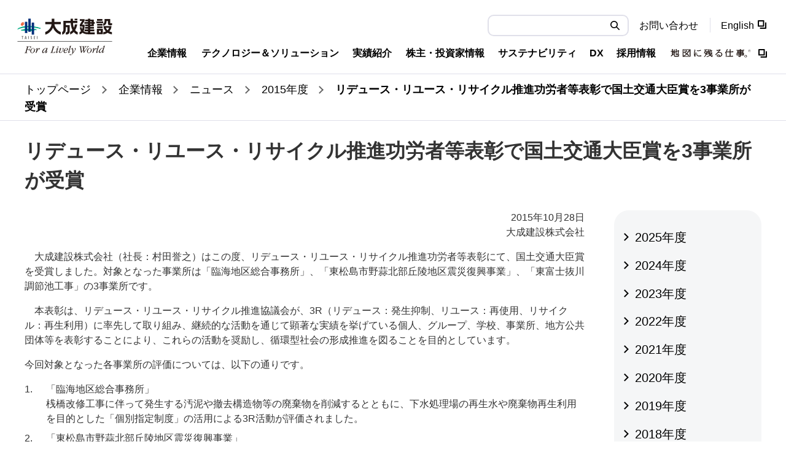

--- FILE ---
content_type: text/html
request_url: https://www.taisei.co.jp/about_us/wn/2015/151028_3610.html
body_size: 8404
content:
<!DOCTYPE HTML>
<html lang="ja">
<head prefix="og: https://ogp.me/ns# fb: https://ogp.me/ns/fb# article: https://ogp.me/ns/article#">
<!-- Google Tag Manager -->
<script>(function(w,d,s,l,i){w[l]=w[l]||[];w[l].push({'gtm.start':
new Date().getTime(),event:'gtm.js'});var f=d.getElementsByTagName(s)[0],
j=d.createElement(s),dl=l!='dataLayer'?'&l='+l:'';j.async=true;j.src=
'https://www.googletagmanager.com/gtm.js?id='+i+dl;f.parentNode.insertBefore(j,f);
})(window,document,'script','dataLayer','GTM-TLK7VMR');</script>
<!-- End Google Tag Manager -->
<meta charset="UTF-8">
<meta http-equiv="X-UA-Compatible" content="IE=edge">
<title>リデュース・リユース・リサイクル推進功労者等表彰で国土交通大臣賞を3事業所が受賞 | 大成建設株式会社</title>
<meta name="description" content="リデュース・リユース・リサイクル推進功労者等表彰で国土交通大臣賞を3事業所が受賞のページです。大成建設株式会社は「人がいきいきとする環境を創造する」というグループ理念のもと、自然との調和の中で安全・安心で魅力ある空間と豊かな価値を生み出し、次世代のための夢と希望に溢れた地球社会づくりに取り組んでいきます。">
<meta name="viewport" content="width=device-width">
<meta name="format-detection" content="telephone=no">
<meta property="og:type" content="article">
<meta property="og:title" content="リデュース・リユース・リサイクル推進功労者等表彰で国土交通大臣賞を3事業所が受賞 | 大成建設株式会社">
<meta property="og:description" content="リデュース・リユース・リサイクル推進功労者等表彰で国土交通大臣賞を3事業所が受賞のページです。大成建設株式会社は「人がいきいきとする環境を創造する」というグループ理念のもと、自然との調和の中で安全・安心で魅力ある空間と豊かな価値を生み出し、次世代のための夢と希望に溢れた地球社会づくりに取り組んでいきます。">
<meta property="og:url" content="https://www.taisei.co.jp/about_us/wn/2015/151028_3610.html">
<meta property="og:image" content="https://www.taisei.co.jp/app-files/img/symbol/ogp.png">
<meta property="og:site_name" content="大成建設株式会社">
<meta property="og:locale" content="ja_JP">
<link rel="canonical" href="https://www.taisei.co.jp/about_us/wn/2015/151028_3610.html">
<link rel="shortcut icon" href="/app-files/img/symbol/favicon.ico">
<link rel="apple-touch-icon-precomposed" href="/app-files/img/symbol/apple-touch-icon.png">
<script type="application/ld+json">
{
  "@context": "https://schema.org",
  "@type": "Organization",
  "url": "https://www.taisei.co.jp/",
  "logo": "https://www.taisei.co.jp/app-files/img/symbol/logo.png"
}
</script>
<link rel="stylesheet" href="/oldwn/app-files/css/app.css">
<link rel="stylesheet" href="/shared/css/base.css">
<link rel="stylesheet" href="/shared/css/layout_pc.css">
<link rel="stylesheet" href="/shared/css/layout_sp.css">
<link rel="stylesheet" href="/shared/css/parts_pc.css">
<link rel="stylesheet" href="/shared/css/parts_sp.css">
</head>
<body>
<!-- Google Tag Manager (noscript) -->
<noscript><iframe src="https://www.googletagmanager.com/ns.html?id=GTM-TLK7VMR"
height="0" width="0" style="display:none;visibility:hidden"></iframe></noscript>
<!-- End Google Tag Manager (noscript) -->
<header id="header" class="Header-oldwn">
  <div class="Header-oldwn__inner">
    <div class="Header-oldwn__head">
      <h1 class="header-logo"><a href="/"><img src="/oldwn/app-files/img/cmn_logo01.svg" alt="大成建設 For a Lively World" width="185" height="87"><span class="header-tagline-pc">人がいきいきとする<br>環境を創造する。</span><span class="header-tagline-sp"><img src="/oldwn/app-files/img/cmn_tx01.png" alt="人がいきいきとする環境を創造する。" width="89" height="26"></span></a></h1>
    </div>
    <div class="Header-oldwn__body">
      <div class="Header-oldwn__body__inner">
        <div class="header-utility">
          <div class="header-search">
            <form action="/search.html" class="header-search__form" method="get" accept-charset="UTF-8">
              <input type="text" name="q" id="qHeader" value="" class="header-search__input" placeholder="キーワードを入力してください">
              <button type="submit" class="header-search__submit"><span class="header-search__submit__label">検索</span></button>
            </form>
          </div>
          <ul class="header-utility__list js-header-clone__snav">
            <li><a href="/contact/" class="header-utility__list__type">お問い合わせ</a></li>
            <li><a href="/english/" target="_blank" rel="noopener" class="header-utility__list__type--blank">English</a></li>
          </ul>
        </div>
        <nav class="header-gnav js-header-gnav js-header-clone__gnav">
          <ul class="header-gnav__list">
            <li class="header-gnav-corp js-header-gnav__list" data-gnav-current="corp">
              <a href="#nav-corp" class="header-gnav__type--toggle js-header-gnav__trigger" aria-expanded="false" aria-controls="nav-corp" data-open-text="開く" data-close-text="閉じる"><span class="header-gnav__type__label">企業情報</span></a>
              <div id="nav-corp" class="header-megamenu js-header-gnav__megamenu" aria-hidden="true">
                <div class="header-megamenu__inner">
                  <div class="header-megamenu__head">
                    <div class="header-megamenu__heading"><a href="/corp/" class="header-megamenu__heading__type">
                      <span class="header-megamenu__heading__label">企業情報 トップ</span>
                    </a></div>
                  </div>
                  <div class="header-megamenu__body">
                    <div class="header-column">
                      <div class="header-column__item">
                        <ul class="header-link-list" data-header-col="2">
                          <li><a href="/corp/message.html" class="header-link-list__type"><span class="header-link-list__label">ごあいさつ</span></a></li>
                          <li><a href="/corp/rinen/" class="header-link-list__type"><span class="header-link-list__label">理念体系</span></a></li>
                          <li><a href="/corp/profile.html" class="header-link-list__type"><span class="header-link-list__label">会社概要</span></a></li>
                          <li><a href="/corp/business.html" class="header-link-list__type"><span class="header-link-list__label">事業内容</span></a></li>
                          <li><a href="/corp/pdf/organization.pdf" target="_blank" rel="noopener" class="header-link-list__type--pdf"><span class="header-link-list__label">組織図（機構図）</span></a></li>
                          <li><a href="/corp/governance.html" class="header-link-list__type"><span class="header-link-list__label">コーポレート・ガバナンス／内部統制</span></a></li>
                          <li><a href="/corp/officer.html" class="header-link-list__type"><span class="header-link-list__label">役員</span></a></li>
                          <li><a href="/corp/branch.html" class="header-link-list__type"><span class="header-link-list__label">事業所</span></a></li>
                          <li><a href="/corp/ayumi/" class="header-link-list__type"><span class="header-link-list__label">大成建設の歩み</span></a></li>
                          <li><a href="/corp/group.html" class="header-link-list__type"><span class="header-link-list__label">主なグループ企業</span></a></li>
                          <li><a href="/about_us/wn/" class="header-link-list__type"><span class="header-link-list__label">ニュース</span></a></li>
                        </ul>
                      </div>
                      <div class="header-column__item">
                        <ul class="header-link-list" data-header-col="2">
                          <li><a href="/corp/society/" class="header-link-list__type"><span class="header-link-list__label label-bold">社会・文化貢献活動</span></a>
                            <div class="header-link-list__nest">
                              <ul class="header-link-list">
                                <li><a href="/corp/society/kikin/" class="header-link-list__type"><span class="header-link-list__label">公益信託　大成建設自然・歴史環境基金</span></a></li>
                                <li><a href="https://www.taisei-foundation.or.jp/index.html" target="_blank" rel="noopener" class="header-link-list__type--blank"><span class="header-link-list__label">大成学術財団</span></a></li>
                                <li><a href="https://galerie-taisei.jp/" target="_blank" rel="noopener" class="header-link-list__type--blank"><span class="header-link-list__label">大成建設ギャルリー・タイセイ</span></a></li>
                                <li><a href="/corp/society/seirei/" class="header-link-list__type"><span class="header-link-list__label">大成建設杯清麗戦</span></a></li>
                              </ul>
                            </div>
                          </li>
                          <li><a href="/corp/library/" class="header-link-list__type"><span class="header-link-list__label label-bold">ライブラリー</span></a>
                            <div class="header-link-list__nest">
                              <ul class="header-link-list">
                                <li><a href="/corp/library/tvcm/" class="header-link-list__type"><span class="header-link-list__label">テレビCM</span></a></li>
                                <li><a href="/corp/library/ad/" class="header-link-list__type"><span class="header-link-list__label">広告</span></a></li>
                                <li><a href="/corp/library/film/" class="header-link-list__type"><span class="header-link-list__label">文化映画</span></a></li>
                              </ul>
                            </div>
                          </li>
                        </ul>
                      </div>
                    </div>
                    <div class="header-btn-list">
                      <div class="header-btn"><a href="/partner/" class="header-btn__type"><span class="header-btn__label">協力会社の皆様へ</span></a></div>
                      <div class="header-btn"><a href="/syain/" class="header-btn__type"><span class="header-btn__label">緊急時社員用</span></a></div>
                    </div>
                  </div>
                  <div class="header-megamenu__close"><a href="#nav-corp" class="header-megamenu__close--menu js-header-menu__close" aria-expanded="false" aria-controls="nav-corp">閉じる</a></div>
                </div>
              </div>
            </li>
            <li class="header-gnav-ss js-header-gnav__list" data-gnav-current="ss">
              <a href="#nav-ss" class="header-gnav__type--toggle js-header-gnav__trigger" aria-expanded="false" aria-controls="nav-ss" data-open-text="開く" data-close-text="閉じる"><span class="header-gnav__type__label">テクノロジー＆ソリューション</span></a>
              <div id="nav-ss" class="header-megamenu js-header-gnav__megamenu" aria-hidden="true">
                <div class="header-megamenu__inner">
                  <div class="header-megamenu__head">
                    <div class="header-megamenu__heading"><a href="https://www.taisei-techsolu.jp/" target="_blank" rel="noopener" class="header-megamenu__heading__type--blank">
                      <span class="header-megamenu__heading__label">テクノロジー＆ソリューション トップ</span>
                    </a></div>
                  </div>
                  <div class="header-megamenu__body">
                    <ul class="header-link-list" data-header-col="4">
                      <li><a href="https://www.taisei-techsolu.jp/news/" target="_blank" rel="noopener" class="header-link-list__type--blank"><span class="header-link-list__label">ニュース</span></a></li>
                      <li><a href="https://www.taisei-techsolu.jp/solution/construction_use.html" target="_blank" rel="noopener" class="header-link-list__type--blank"><span class="header-link-list__label">建築</span></a></li>
                      <li><a href="https://www.taisei-techsolu.jp/solution/civil_eng_use.html" target="_blank" rel="noopener" class="header-link-list__type--blank"><span class="header-link-list__label">土木</span></a></li>
                      <li><a href="https://www.taisei-techsolu.jp/solution/overseas.html" target="_blank" rel="noopener" class="header-link-list__type--blank"><span class="header-link-list__label">海外</span></a></li>
                      <li><a href="https://www.taisei-techsolu.jp/solution/development.html" target="_blank" rel="noopener" class="header-link-list__type--blank"><span class="header-link-list__label">開発</span></a></li>
                      <li><a href="https://www.taisei-techsolu.jp/solution/engineering.html" target="_blank" rel="noopener" class="header-link-list__type--blank"><span class="header-link-list__label">エンジニアリング</span></a></li>
                      <li><a href="https://www.taisei-techsolu.jp/solution/sol_energy/" target="_blank" rel="noopener" class="header-link-list__type--blank"><span class="header-link-list__label">エネルギー</span></a></li>
                      <li><a href="https://www.taisei-techsolu.jp/solution/sol_environment/" target="_blank" rel="noopener" class="header-link-list__type--blank"><span class="header-link-list__label">環境</span></a></li>
                    </ul>
                    <ul class="header-link-list" data-header-col="4">
                      <li><a href="https://www.taisei-techsolu.jp/kurashi-machi/" target="_blank" rel="noopener" class="header-link-list__type--blank"><span class="header-link-list__label">くらしと街のコンシェルジュ</span></a></li>
                      <li><a href="https://www.taisei-design.jp/de/" target="_blank" rel="noopener" class="header-link-list__type--blank"><span class="header-link-list__label">TAISEI DESIGN</span></a></li>
                      <li><a href="https://www.taisei-techsolu.jp/tech_center/" target="_blank" rel="noopener" class="header-link-list__type--blank"><span class="header-link-list__label">技術開発（技術センター）</span></a></li>
                      <li><a href="https://www.taisei-techsolu.jp/tech/" target="_blank" rel="noopener" class="header-link-list__type--blank"><span class="header-link-list__label">技術検索</span></a></li>
                    </ul>
                  </div>
                  <div class="header-megamenu__close"><a href="#nav-ss" class="header-megamenu__close--menu js-header-menu__close" aria-expanded="false" aria-controls="nav-ss">閉じる</a></div>
                </div>
              </div>
            </li>
            <li class="header-gnav-works js-header-gnav__list" data-gnav-current="works">
              <a href="#nav-works" class="header-gnav__type--toggle js-header-gnav__trigger" aria-expanded="false" aria-controls="nav-works" data-open-text="開く" data-close-text="閉じる"><span class="header-gnav__type__label">実績紹介</span></a>
              <div id="nav-works" class="header-megamenu js-header-gnav__megamenu" aria-hidden="true">
                <div class="header-megamenu__inner">
                  <div class="header-megamenu__head">
                    <div class="header-megamenu__heading"><a href="/works/" class="header-megamenu__heading__type">
                      <span class="header-megamenu__heading__label">実績紹介 トップ</span>
                    </a></div>
                  </div>
                  <div class="header-megamenu__body">
                    <div class="works-search">
                      <form action="/search.html" class="works-search__form" method="get" accept-charset="UTF-8">
                        <input type="hidden" name="r" value="1:works" >
                        <input name="q" type="text" class="works-search__input" placeholder="キーワードを入力してください" value="">
                        <button type="submit" class="works-search__submit"><span class="works-search__submit__label">検索</span></button>
                      </form>
                    </div>
                    <ul class="header-link-list" data-header-col="3">
                      <li><a href="/works/#anc-01-1" class="header-link-list__type"><span class="header-link-list__label">施設用途から探す（建築）</span></a></li>
                      <li><a href="/works/#anc-01-2" class="header-link-list__type"><span class="header-link-list__label">施設用途から探す（土木）</span></a></li>
                      <li><a href="/works/#anc-02" class="header-link-list__type"><span class="header-link-list__label">年代から探す</span></a></li>
                      <li><a href="/works/#anc-03" class="header-link-list__type"><span class="header-link-list__label">場所から探す</span></a></li>
                      <li><a href="/works/result.html?design=true" class="header-link-list__type"><span class="header-link-list__label">設計施工から探す</span></a></li>
                      <li><a href="/works/#anc-05" class="header-link-list__type"><span class="header-link-list__label">テーマ・課題から探す</span></a></li>
                    </ul>
                  </div>
                  <div class="header-megamenu__close"><a href="#nav-works" class="header-megamenu__close--menu js-header-menu__close" aria-expanded="false" aria-controls="nav-works">閉じる</a></div>
                </div>
              </div>
            </li>
            <li class="header-gnav-ir js-header-gnav__list" data-gnav-current="ir">
              <a href="#nav-ir" class="header-gnav__type--toggle js-header-gnav__trigger" aria-expanded="false" aria-controls="nav-ir" data-open-text="開く" data-close-text="閉じる"><span class="header-gnav__type__label">株主・投資家情報</span></a>
              <div id="nav-ir" class="header-megamenu js-header-gnav__megamenu" aria-hidden="true">
                <div class="header-megamenu__inner">
                  <div class="header-megamenu__head">
                    <div class="header-megamenu__heading"><a href="/ir/" class="header-megamenu__heading__type">
                      <span class="header-megamenu__heading__label">株主・投資家情報 トップ</span>
                    </a></div>
                  </div>
                  <div class="header-megamenu__body">
                    <div class="header-column-v2">
                      <div class="header-column-v2__left">
                        <ul class="header-link-list" data-header-col="1">
                          <li><a href="/ir/management-policy/" class="header-link-list__type"><span class="header-link-list__label label-bold">経営方針</span></a>
                            <div class="header-link-list__nest">
                              <ul class="header-link-list">
                                <li><a href="/ir/management-policy/kabunushi.html" class="header-link-list__type"><span class="header-link-list__label">株主の皆様へ</span></a></li>
                                <li><a href="/ir/management-policy/plan/group.html" class="header-link-list__type"><span class="header-link-list__label">中期経営計画</span></a></li>
                                <li><a href="/corp/governance.html" class="header-link-list__type"><span class="header-link-list__label">コーポレート・ガバナンス</span></a></li>
                                <li><a href="/corp/rinen/policys.html" class="header-link-list__type"><span class="header-link-list__label">会社の方針</span></a></li>
                              </ul>
                            </div>
                          </li>
                        </ul>
                      </div>
                      <div class="header-column-v2__right">
                        <ul class="header-link-list" data-header-col="3">
                          <li><a href="https://www.taisei-sx.jp/" target="_blank" rel="noopener" class="header-link-list__type--blank"><span class="header-link-list__label">大成建設のサステナビリティ</span></a></li>
                          <li><a href="/ir/news.html" class="header-link-list__type"><span class="header-link-list__label">IRニュース</span></a></li>
                          <li><a href="/ir/data/" class="header-link-list__type"><span class="header-link-list__label">IRライブラリー</span></a></li>
                          <li><a href="/ir/stock/" class="header-link-list__type"><span class="header-link-list__label">株式情報</span></a></li>
                          <li><a href="/ir/ir-calendar.html" class="header-link-list__type"><span class="header-link-list__label">IRカレンダー</span></a></li>
                          <li><a href="/ir/highlight.html" class="header-link-list__type"><span class="header-link-list__label">財務ハイライト</span></a></li>
                          <li><a href="/ir/soukai.html" class="header-link-list__type"><span class="header-link-list__label">株主総会</span></a></li>
                          <li><a href="https://www.taisei-sx.jp/evaluation/" target="_blank" rel="noopener" class="header-link-list__type--blank"><span class="header-link-list__label">社外からの評価</span></a></li>
                          <li><a href="/ir/individual/" class="header-link-list__type"><span class="header-link-list__label">個人投資家の皆様へ</span></a></li>
                          <li><a href="/ir/question.html" class="header-link-list__type"><span class="header-link-list__label">よくあるご質問</span></a></li>
                          <li><a href="/ir/stock/denshi/" class="header-link-list__type"><span class="header-link-list__label">電子公告</span></a></li>
                          <li><a href="/ir/stock/chart/" class="header-link-list__type"><span class="header-link-list__label">株価情報</span></a></li>
                        </ul>
                      </div>
                    </div>
                  </div>
                  <div class="header-megamenu__close"><a href="#nav-ir" class="header-megamenu__close--menu js-header-menu__close" aria-expanded="false" aria-controls="nav-ir">閉じる</a></div>
                </div>
              </div>
            </li>
            <li class="header-gnav-sx js-header-gnav__list" data-gnav-current="sx">
              <a href="#nav-sx" class="header-gnav__type--toggle js-header-gnav__trigger" aria-expanded="false" aria-controls="nav-sx" data-open-text="開く" data-close-text="閉じる"><span class="header-gnav__type__label">サステナビリティ</span></a>
              <div id="nav-sx" class="header-megamenu js-header-gnav__megamenu" aria-hidden="true">
                <div class="header-megamenu__inner">
                  <div class="header-megamenu__head">
                    <div class="header-megamenu__heading"><a href="https://www.taisei-sx.jp/" target="_blank" rel="noopener" class="header-megamenu__heading__type--blank">
                      <span class="header-megamenu__heading__label">サステナビリティ トップ</span>
                    </a></div>
                  </div>
                  <div class="header-megamenu__body">
                    <ul class="header-link-list" data-header-col="4">
                      <li><a href="https://www.taisei-sx.jp/commitment/" target="_blank" rel="noopener" class="header-link-list__type--blank"><span class="header-link-list__label">トップコミットメント</span></a></li>
                      <li><a href="https://www.taisei-sx.jp/management/" target="_blank" rel="noopener" class="header-link-list__type--blank"><span class="header-link-list__label">サステナビリティ経営</span></a></li>
                      <li><a href="https://www.taisei-sx.jp/management/materiality/" target="_blank" rel="noopener" class="header-link-list__type--blank"><span class="header-link-list__label">マテリアリティとSDGs</span></a></li>
                      <li><a href="https://www.taisei-sx.jp/environment/material_flow.html" target="_blank" rel="noopener" class="header-link-list__type--blank"><span class="header-link-list__label">ESGデータ</span></a></li>
                      <li><a href="https://www.taisei-sx.jp/environment/" target="_blank" rel="noopener" class="header-link-list__type--blank"><span class="header-link-list__label">環境（E）</span></a></li>
                      <li><a href="https://www.taisei-sx.jp/social/" target="_blank" rel="noopener" class="header-link-list__type--blank"><span class="header-link-list__label">社会(S)</span></a></li>
                      <li><a href="https://www.taisei-sx.jp/governance/" target="_blank" rel="noopener" class="header-link-list__type--blank"><span class="header-link-list__label">ガバナンス(G)</span></a></li>
                      <li><a href="https://www.taisei-sx.jp/library/" target="_blank" rel="noopener" class="header-link-list__type--blank"><span class="header-link-list__label">ライブラリー（統合レポート）</span></a></li>
                    </ul>
                  </div>
                  <div class="header-megamenu__close"><a href="#nav-sx" class="header-megamenu__close--menu js-header-menu__close" aria-expanded="false" aria-controls="nav-sx">閉じる</a></div>
                </div>
              </div>
            </li>
            <li class="header-gnav-dx js-header-gnav__list" data-gnav-current="dx">
              <a href="#nav-dx" class="header-gnav__type--toggle js-header-gnav__trigger" aria-expanded="false" aria-controls="nav-dx" data-open-text="開く" data-close-text="閉じる"><span class="header-gnav__type__label">DX</span></a>
              <div id="nav-dx" class="header-megamenu js-header-gnav__megamenu" aria-hidden="true">
                <div class="header-megamenu__inner">
                  <div class="header-megamenu__head">
                    <div class="header-megamenu__heading"><a href="https://www.taisei-dx.jp/" target="_blank" rel="noopener" class="header-megamenu__heading__type--blank">
                      <span class="header-megamenu__heading__label">DX トップ</span>
                    </a></div>
                  </div>
                  <div class="header-megamenu__body">
                    <ul class="header-link-list" data-header-col="5">
                      <li><a href="https://www.taisei-dx.jp/vision/" target="_blank" rel="noopener" class="header-link-list__type--blank"><span class="header-link-list__label">DXビジョン</span></a></li>
                      <li><a href="https://www.taisei-dx.jp/message/" target="_blank" rel="noopener" class="header-link-list__type--blank"><span class="header-link-list__label">メッセージ</span></a></li>
                      <li><a href="https://www.taisei-dx.jp/strategy/" target="_blank" rel="noopener" class="header-link-list__type--blank"><span class="header-link-list__label">DX戦略</span></a></li>
                      <li><a href="https://www.taisei-dx.jp/project/" target="_blank" rel="noopener" class="header-link-list__type--blank"><span class="header-link-list__label">プロジェクト</span></a></li>
                      <li><a href="https://www.taisei-dx.jp/news/" target="_blank" rel="noopener" class="header-link-list__type--blank"><span class="header-link-list__label">お知らせ</span></a></li>
                    </ul>
                  </div>
                  <div class="header-megamenu__close"><a href="#nav-dx" class="header-megamenu__close--menu js-header-menu__close" aria-expanded="false" aria-controls="nav-sx">閉じる</a></div>
                </div>
              </div>
            </li>
            <li class="header-gnav-saiyo js-header-gnav__list" data-gnav-current="saiyo">
              <a href="#nav-saiyo" class="header-gnav__type--toggle js-header-gnav__trigger" aria-expanded="false" aria-controls="nav-saiyo" data-open-text="開く" data-close-text="閉じる"><span class="header-gnav__type__label">採用情報</span></a>
              <div id="nav-saiyo" class="header-megamenu js-header-gnav__megamenu" aria-hidden="true">
                <div class="header-megamenu__inner">
                  <div class="header-megamenu__head">
                    <div class="header-megamenu__heading"><a href="/saiyo/" class="header-megamenu__heading__type">
                      <span class="header-megamenu__heading__label">採用情報 トップ</span>
                    </a></div>
                  </div>
                  <div class="header-megamenu__body">
                    <ul class="header-link-list" data-header-col="4">
                      <li><a href="https://www.taisei-saiyo-new.jp/" target="_blank" rel="noopener" class="header-link-list__type--blank"><span class="header-link-list__label">新卒採用情報</span></a></li>
                      <li><a href="/saiyo/career/" target="_blank" rel="noopener" class="header-link-list__type--blank"><span class="header-link-list__label">キャリア採用情報</span></a></li>
                      <li><a href="/saiyo/special_needs/html/" target="_blank" rel="noopener" class="header-link-list__type--blank"><span class="header-link-list__label">障がい者新卒採用情報</span></a></li>
                      <li><a href="https://www.taisei-internship.jp/" target="_blank" rel="noopener" class="header-link-list__type--blank"><span class="header-link-list__label">インターンシップ・セミナー情報</span></a></li>
                    </ul>
                    <div class="header-btn-list saiyo__type">
                      <div class="header-btn"><a href="/saiyo/policy/" class="header-btn__type"><span class="header-btn__label">採用における個人情報保護方針について</span></a></div>
                      <div class="header-btn"><a href="/saiyo/group/" class="header-btn__type"><span class="header-btn__label">グループ会社の採用について</span></a></div>
                    </div>
                  </div>
                  <div class="header-megamenu__close"><a href="#nav-saiyo" class="header-megamenu__close--menu js-header-menu__close" aria-expanded="false" aria-controls="nav-saiyo">閉じる</a></div>
                </div>
              </div>
            </li>
            <li class="header-gnav-map"><a href="https://chizu.taisei.co.jp/" target="_blank" rel="noopener" class="header-gnav__type--blank"><span class="header-gnav__type__label"><img src="/oldwn/app-files/img/cmn_logo02.svg" alt="地図に残る仕事。&reg;" width="162" height="18"></span></a></li>
          </ul>
        </nav>
      </div>
    </div>
    <div class="Header-oldwn__foot">
      <div class="header-utility">
        <div class="header-utility__button">
          <a href="#nav-search" data-for="qHeader__sp" class="header-utility__type--search js-header-menu__trigger" aria-expanded="false" aria-controls="nav-search"><span class="header-utility__label">検索<span class="voice_guide">開く</span></span><span class="header-utility__close">閉じる</span></a>
        </div>
        <div class="header-utility__button">
          <a href="#nav-menu" class="header-utility__type--menu js-header-menu__trigger" aria-expanded="false" aria-controls="nav-menu"><span class="header-utility__label">メニュー<span class="voice_guide">開く</span></span><span class="header-utility__close">閉じる</span></a>
        </div>
      </div>
      <div id="nav-search" class="header-search-area js-header-search__megamenu" aria-hidden="true">
        <div class="header-search-area__inner js-header-search__container">
          <div class="header-search">
            <form action="/search.html" class="header-search__form" method="get" accept-charset="UTF-8">
              <input type="text" name="q" id="qHeader__sp" value="" class="header-search__input" placeholder="キーワードを入力してください">
              <button type="submit" class="header-search__submit"><span class="header-search__submit__label">検索</span></button>
            </form>
          </div>
        </div>
      </div>
      <div id="nav-menu" class="header-menu js-header-menu__megamenu" aria-hidden="true">
        <div class="header-menu__inner js-header-menu__container"></div>
      </div>
    </div>
  </div>
</header>
<main id="main" class="Main type-oldwn">
  <div class="Main__inner">
    <div class="Main__guide js-breadcrumb">
      <ol class="main-breadcrumb" itemscope itemtype="https://schema.org/BreadcrumbList">
        <li itemprop="itemListElement" itemscope itemtype="https://schema.org/ListItem">
          <a class="main-breadcrumb__type" itemprop="item" href="/"><span itemprop="name">トップページ</span></a>
          <meta itemprop="position" content="1">
        </li>
        <li itemprop="itemListElement" itemscope itemtype="https://schema.org/ListItem">
          <a class="main-breadcrumb__type" itemprop="item" href="/corp/"><span itemprop="name">企業情報</span></a>
          <meta itemprop="position" content="2">
        </li>
        <li itemprop="itemListElement" itemscope itemtype="https://schema.org/ListItem">
          <a class="main-breadcrumb__type" itemprop="item" href="/about_us/wn/"><span itemprop="name">ニュース</span></a>
          <meta itemprop="position" content="3">
        </li>
        <li itemprop="itemListElement" itemscope itemtype="https://schema.org/ListItem">
          <a class="main-breadcrumb__type" itemprop="item" href="/about_us/wn/2015/"><span itemprop="name">2015年度</span></a>
          <meta itemprop="position" content="4">
        </li>
        <li itemprop="itemListElement" itemscope itemtype="https://schema.org/ListItem">
          <span class="main-breadcrumb__type--nolink"><span itemprop="name">リデュース・リユース・リサイクル推進功労者等表彰で国土交通大臣賞を3事業所が受賞</span></span>
          <meta itemprop="position" content="5">
        </li>
      </ol>
      <!--/Main__guide-->
    </div>
    <div class="Main__head">
      <div class="heading-lv1">
        <h1 class="heading_title">リデュース・リユース・リサイクル推進功労者等表彰で国土交通大臣賞を3事業所が受賞</h1>
      </div>
      <!--/Main__head-->
    </div>
    <div class="Main__body" data-sidebar="true">
      <div class="Main__content">
        <p class="gp-al-right text-paragraph">2015年10月28日<br>大成建設株式会社</p>
<p class="text-paragraph">　大成建設株式会社（社長：村田誉之）はこの度、リデュース・リユース・リサイクル推進功労者等表彰にて、国土交通大臣賞を受賞しました。対象となった事業所は「臨海地区総合事務所」、「東松島市野蒜北部丘陵地区震災復興事業」、「東富士抜川調節池工事」の3事業所です。</p>
<p class="text-paragraph">　本表彰は、リデュース・リユース・リサイクル推進協議会が、3R（リデュース：発生抑制、リユース：再使用、リサイクル：再生利用）に率先して取り組み、継続的な活動を通じて顕著な実績を挙げている個人、グループ、学校、事業所、地方公共団体等を表彰することにより、これらの活動を奨励し、循環型社会の形成推進を図ることを目的としています。</p>
<p class="text-paragraph">今回対象となった各事業所の評価については、以下の通りです。</p>
<ol class="list-order">
<li><span class="list_mark">1</span>「臨海地区総合事務所」<br /> 桟橋改修工事に伴って発生する汚泥や撤去構造物等の廃棄物を削減するとともに、下水処理場の再生水や廃棄物再生利用を目的とした「個別指定制度」の活用による3R活動が評価されました。</li>
<li><span class="list_mark">2</span>「東松島市野蒜北部丘陵地区震災復興事業」<br /> 東日本大震災の被災地を高台移転して「災害に強いまちづくり」を目指した大規模造成工事であり、切土による大量の軟岩の有効活用やベルトコンベア導入による運搬車両の削減、工事設備のリユース等の3R活動が評価されました。</li>
<li><span class="list_mark">3</span>「東富士抜川調節池工事」<br /> 掘削工事に伴い発生する富士山噴火物由来の軽石状の土砂「スコリア」の有効利用、伐採材のリサイクル、3Rのアイデア創出のための社員教育等の3R活動が評価されました。</li>
</ol>
<p class="text-paragraph">　今回の受賞を受け、大成建設では今後も3R運動に積極的に取り組み、グループ理念である「人がいきいきとする環境を創造する」活動を実践していきます。</p>
<div class="column-layout" data-row-pc="1" data-row-sp="1">
<div class="column_item">
<div class="image-set gp-al-center">
<figure class="image_inner js-fitWidth"><img src="/assets/about_us/wn/2015/img/151028_im01.jpg" alt="" /></figure>
</div>
</div>
<!--/column-layout--></div>
        <ul class="list-button">
          <li class="link-button"><a href="/about_us/wn/2015/"><span class="link_label">一覧へ戻る</span></a></li>
        </ul>
      </div>
      <div class="Main__sidebar">
        <nav class="main-lnav--side">
          <div class="main-lnav__inner">
            <ul class="main-lnav__stage1">
                  <li><a href="/about_us/wn/2025/" class="main-lnav__stage1__type">2025年度</a></li>
                  <li><a href="/about_us/wn/2024/" class="main-lnav__stage1__type">2024年度</a></li>
                  <li><a href="/about_us/wn/2023/" class="main-lnav__stage1__type">2023年度</a></li>
                  <li><a href="/about_us/wn/2022/" class="main-lnav__stage1__type">2022年度</a></li>
                  <li><a href="/about_us/wn/2021/" class="main-lnav__stage1__type">2021年度</a></li>
                  <li><a href="/about_us/wn/2020/" class="main-lnav__stage1__type">2020年度</a></li>
                  <li><a href="/about_us/wn/2019/" class="main-lnav__stage1__type">2019年度</a></li>
                  <li><a href="/about_us/wn/2018/" class="main-lnav__stage1__type">2018年度</a></li>
                  <li><a href="/about_us/wn/2017/" class="main-lnav__stage1__type">2017年度</a></li>
                  <li><a href="/about_us/wn/2016/" class="main-lnav__stage1__type">2016年度</a></li>
                  <li class="is-current"><a href="/about_us/wn/2015/" class="main-lnav__stage1__type">2015年度</a></li>
                  <li><a href="/about_us/wn/2014/" class="main-lnav__stage1__type">2014年度</a></li>
                  <li><a href="/about_us/wn/2013/" class="main-lnav__stage1__type">2013年度</a></li>
                  <li><a href="/about_us/wn/2012/" class="main-lnav__stage1__type">2012年度</a></li>
                  <li><a href="/about_us/wn/2011/" class="main-lnav__stage1__type">2011年度</a></li>
                  <li><a href="/about_us/wn/2010/" class="main-lnav__stage1__type">2010年度</a></li>
                  <li><a href="/about_us/wn/2009/" class="main-lnav__stage1__type">2009年度</a></li>
                  <li><a href="/about_us/wn/2008/" class="main-lnav__stage1__type">2008年度</a></li>
                  <li><a href="/about_us/wn/2007/" class="main-lnav__stage1__type">2007年度</a></li>
                  <li><a href="/about_us/wn/2006/" class="main-lnav__stage1__type">2006年度</a></li>
                  <li><a href="/about_us/wn/2005/" class="main-lnav__stage1__type">2005年度</a></li>
            </ul>
          </div>
        </nav>
      </div>
      <!--/Main__body-->
    </div>
    <!--/Main__inner-->
  </div>
  <!--/Main-->
</main>
<footer id="footer" class="Footer-oldwn">
  <div class="Footer-oldwn__inner">
    <div class="Footer-oldwn__guide">
      <div class="footer-pagetop js-pagetop">
        <a href="#header">ページ上部へ</a>
      </div>
    </div>
    <div class="Footer-oldwn__body">
      <div class="Footer-oldwn__body__inner">
        <div class="footer-snav">
          <div class="footer-snav__col">
            <div class="footer-snav__accordion js-footer-accordion">
              <div class="footer-snav__accordion__title js-footer-accordion__trigger"><a href="/corp/" class="footer-snav__type">企業情報</a></div>
              <ul class="footer-snav__list js-footer-accordion__panel">
                <li class="util-pc-hidden"><a href="/corp/" class="footer-snav__type">企業情報 トップ</a></li>
                <li><a href="/corp/message.html" class="footer-snav__type">ごあいさつ</a></li>
                <li><a href="/corp/rinen/" class="footer-snav__type">理念体系</a></li>
                <li><a href="/corp/profile.html" class="footer-snav__type">会社概要</a></li>
                <li><a href="/corp/business.html" class="footer-snav__type">事業内容</a></li>
                <li><a href="/corp/governance.html" class="footer-snav__type">コーポレート・ガバナンス／内部統制</a></li>
                <li><a href="/corp/officer.html" class="footer-snav__type">役員</a></li>
                <li><a href="/corp/branch.html" class="footer-snav__type">事業所</a></li>
                <li><a href="/corp/ayumi/" class="footer-snav__type">大成建設の歩み</a></li>
                <li><a href="/corp/group.html" class="footer-snav__type">主なグループ企業</a></li>
                <li><a href="/corp/society/" class="footer-snav__type">社会・文化貢献活動</a></li>
                <li><a href="/corp/library/" class="footer-snav__type">ライブラリー</a></li>
                <li><a href="/about_us/wn/" class="footer-snav__type">ニュース</a></li>
              </ul>
            </div>
          </div>
          <div class="footer-snav__col">
            <div class="footer-snav__accordion js-footer-accordion">
              <div class="footer-snav__accordion__title js-footer-accordion__trigger"><a href="https://www.taisei-techsolu.jp/" target="_blank" rel="noopener" class="footer-snav__type--blank">テクノロジー＆ソリューション</a></div>
              <ul class="footer-snav__list js-footer-accordion__panel">
                <li class="util-pc-hidden"><a href="https://www.taisei-techsolu.jp/" target="_blank" rel="noopener" class="footer-snav__type--blank">テクノロジー＆ソリューション トップ</a></li>
                <li><a href="https://www.taisei-techsolu.jp/solution/construction_use.html" target="_blank" rel="noopener" class="footer-snav__type--blank">建築</a></li>
                <li><a href="https://www.taisei-techsolu.jp/solution/civil_eng_use.html" target="_blank" rel="noopener" class="footer-snav__type--blank">土木</a></li>
                <li><a href="https://www.taisei-techsolu.jp/solution/overseas.html" target="_blank" rel="noopener" class="footer-snav__type--blank">海外</a></li>
                <li><a href="https://www.taisei-techsolu.jp/solution/development.html" target="_blank" rel="noopener" class="footer-snav__type--blank">開発</a></li>
                <li><a href="https://www.taisei-techsolu.jp/solution/engineering.html" target="_blank" rel="noopener" class="footer-snav__type--blank">エンジニアリング</a></li>
                <li><a href="https://www.taisei-techsolu.jp/solution/sol_energy/" target="_blank" rel="noopener" class="footer-snav__type--blank">エネルギー</a></li>
                <li><a href="https://www.taisei-techsolu.jp/solution/sol_environment/" target="_blank" rel="noopener" class="footer-snav__type--blank">環境</a></li>
              </ul>
            </div>
            <div class="footer-snav__title"><a href="/works/" class="footer-snav__type">実績紹介</a></div>
          </div>
          <div class="footer-snav__col">
            <div class="footer-snav__accordion js-footer-accordion">
              <div class="footer-snav__accordion__title js-footer-accordion__trigger"><a href="/ir/" class="footer-snav__type">株主・投資家情報</a></div>
              <ul class="footer-snav__list js-footer-accordion__panel">
                <li class="util-pc-hidden"><a href="/about_us/ir/" class="footer-snav__type">株主・投資家情報 トップ</a></li>
                <li><a href="/ir/management-policy/kabunushi.html" class="footer-snav__type">株主の皆様へ</a></li>
                <li><a href="/ir/management-policy/plan/group.html" class="footer-snav__type">中期経営計画</a></li>
                <li><a href="/ir/management-policy/" class="footer-snav__type">経営方針</a></li>
                <li><a href="/ir/news.html" class="footer-snav__type">IRニュース</a></li>
                <li><a href="/ir/data/" class="footer-snav__type">IRライブラリー</a></li>
                <li><a href="/ir/stock/" class="footer-snav__type">株式情報</a></li>
                <li><a href="/ir/ir-calendar.html" class="footer-snav__type">IRカレンダー</a></li>
                <li><a href="/ir/highlight.html" class="footer-snav__type">財務ハイライト</a></li>
                <li><a href="/ir/soukai.html" class="footer-snav__type">株主総会</a></li>
                <li><a href="/ir/question.html" class="footer-snav__type">よくあるご質問</a></li>
                <li><a href="/ir/stock/denshi/" class="footer-snav__type">電子公告</a></li>
              </ul>
            </div>
          </div>
          <div class="footer-snav__col">
            <div class="footer-snav__accordion js-footer-accordion">
              <div class="footer-snav__accordion__title js-footer-accordion__trigger"><a href="https://www.taisei-sx.jp/" target="_blank" rel="noopener" class="footer-snav__type--blank">サステナビリティ</a></div>
              <ul class="footer-snav__list js-footer-accordion__panel">
                <li class="util-pc-hidden"><a href="https://www.taisei-sx.jp/" target="_blank" rel="noopener" class="footer-snav__type--blank">サステナビリティ トップ</a></li>
                <li><a href="https://www.taisei-sx.jp/commitment/" target="_blank" rel="noopener" class="footer-snav__type--blank">トップコミットメント</a></li>
                <li><a href="https://www.taisei-sx.jp/management/" target="_blank" rel="noopener" class="footer-snav__type--blank">サステナビリティ経営</a></li>
                <li><a href="https://www.taisei-sx.jp/materiality/" target="_blank" rel="noopener" class="footer-snav__type--blank">マテリアリティ</a></li>
                <li><a href="https://www.taisei-sx.jp/esg_guide_line/esg/" target="_blank" rel="noopener" class="footer-snav__type--blank">ESGデータ</a></li>
                <li><a href="https://www.taisei-sx.jp/environment/" target="_blank" rel="noopener" class="footer-snav__type--blank">環境（E）</a></li>
                <li><a href="https://www.taisei-sx.jp/social/" target="_blank" rel="noopener" class="footer-snav__type--blank">社会（S）</a></li>
                <li><a href="https://www.taisei-sx.jp/governance/" target="_blank" rel="noopener" class="footer-snav__type--blank">ガバナンス（G）</a></li>
                <li><a href="https://www.taisei-sx.jp/library/" target="_blank" rel="noopener" class="footer-snav__type--blank">ライブラリー（統合レポート）</a></li>
              </ul>
            </div>
            <div class="footer-snav__accordion js-footer-accordion">
              <div class="footer-snav__accordion__title js-footer-accordion__trigger"><a href="https://www.taisei-dx.jp/" target="_blank" rel="noopener" class="footer-snav__type--blank">DX</a></div>
              <ul class="footer-snav__list js-footer-accordion__panel">
                <li class="util-pc-hidden"><a href="https://www.taisei-dx.jp/" target="_blank" rel="noopener" class="footer-snav__type--blank">DX トップ</a></li>
                <li><a href="https://www.taisei-dx.jp/vision/" target="_blank" rel="noopener" class="footer-snav__type--blank">DXビジョン</a></li>
                <li><a href="https://www.taisei-dx.jp/message/" target="_blank" rel="noopener" class="footer-snav__type--blank">メッセージ</a></li>
                <li><a href="https://www.taisei-dx.jp/strategy/" target="_blank" rel="noopener" class="footer-snav__type--blank">DX戦略</a></li>
                <li><a href="https://www.taisei-dx.jp/project/" target="_blank" rel="noopener" class="footer-snav__type--blank">プロジェクト</a></li>
                <li><a href="https://www.taisei-dx.jp/news/" target="_blank" rel="noopener" class="footer-snav__type--blank">お知らせ</a></li>
              </ul>
            </div>
          </div>
          <div class="footer-snav__col">
            <div class="footer-snav__accordion js-footer-accordion">
            <div class="footer-snav__accordion__title js-footer-accordion__trigger"><a href="/saiyo/" class="footer-snav__type">採用情報</a></div>
              <ul class="footer-snav__list js-footer-accordion__panel">
                <li class="util-pc-hidden"><a href="/saiyo/" class="footer-snav__type">採用情報 トップ</a></li>
                <li><a href="https://www.taisei-saiyo-new.jp/" target="_blank" rel="noopener" class="footer-snav__type--blank">新卒採用情報</a></li>
                <li><a href="/saiyo/career/" target="_blank" rel="noopener" class="footer-snav__type--blank">キャリア採用情報</a></li>
                <li><a href="/saiyo/special_needs/html/" target="_blank" rel="noopener" class="footer-snav__type--blank">障がい者新卒採用情報</a></li>
                <li><a href="https://www.taisei-internship.jp/" target="_blank" rel="noopener" class="footer-snav__type--blank">インターンシップ・セミナー情報</a></li>
                <li><a href="/saiyo/group/" class="footer-snav__type">グループ会社の採用について</a></li>
              </ul>
            </div>
            <div class="footer-snav__title logo__type"><a href="https://chizu.taisei.co.jp/" target="_blank" rel="noopener" class="footer-snav__type--blank"><img src="/oldwn/app-files/img/cmn_logo03.svg" alt="地図に残る仕事。&reg;" width="162" height="18"></a></div>
            <div class="footer-snav__title-v2"><a href="https://www.taisei.co.jp/about_us/dei/" target="_blank" rel="noopener" class="footer-snav__type--blank">ダイバーシティ,エクイティ＆インクルージョン</a></div>
            <div class="footer-snav__title"><a href="/contact/" class="footer-snav__type">お問い合わせ</a></div>
          </div>
        </div>
      </div>
    </div>
    <div class="Footer-oldwn__foot">
      <div class="Footer-oldwn__foot__inner">
        <div class="footer-utility-wrap">
          <dl class="footer-sns">
            <dt>大成建設公式SNS</dt>
            <dd>
              <ul>
                <li class="sns-youtube"><a href="https://www.youtube.com/user/taiseicorp/featured" target="_blank" rel="noopener"><img src="/oldwn/app-files/img/cmn_ic02.png" alt="Youtube" width="36" height="25"></a></li>
                <li class="sns-x"><a href="https://twitter.com/Taisei_Corp" target="_blank" rel="noopener"><img src="/oldwn/app-files/img/cmn_ic03.png" alt="X" width="26" height="26"></a></li>
                <li class="sns-instagram"><a href="https://www.instagram.com/taisei_corp/" target="_blank" rel="noopener"><img src="/oldwn/app-files/img/cmn_ic04.png" alt="Instagram" width="36" height="30"></a></li>
              </ul>
            </dd>
          </dl>
          <div class="footer-utility">
            <ul class="footer-utility__list">
              <li><a href="/privacy.html">個人情報保護方針</a></li>
              <li><a href="/kinyu.html">金融商品取引について</a></li>
              <li><a href="/terms.html">サイトのご利用について</a></li>
              <li><a href="/corp/rinen/policys.html#anc-17">ソーシャルメディアの利用に関する行動基準</a></li>
              <li><a href="/partner/">協力会社の皆様へ</a></li>
              <li><a href="/syain/">緊急時社員用</a></li>
              <li><a href="/sitemap.html">サイトマップ</a></li>
            </ul>
          </div>
        </div>
        <div class="footer-copyright"><small class="footer-copyright__label">COPYRIGHT &copy; TAISEI CORPORATION ALL RIGHTS RESERVED.</small></div>
      </div>
    </div>
  </div>
</footer>
<script src="/app-files/js/probo/popterm3.js"></script>
<script src="/app-files/js/probo/suggest.js"></script>
<script src="/oldwn/app-files/js/app.js"></script>
</body>
</html>



--- FILE ---
content_type: text/css
request_url: https://www.taisei.co.jp/oldwn/app-files/css/app.css
body_size: 7221
content:
@charset "UTF-8";

/*! normalize.css v8.0.1 | MIT License | github.com/necolas/normalize.css */html{line-height:1.15}body{margin:0}main{display:block}h1{margin:.67em 0;font-size:2em}hr{box-sizing:content-box;height:0;overflow:visible}pre{font-family:monospace,monospace;font-size:1em}a{background-color:transparent}abbr[title]{-webkit-text-decoration:underline dotted;border-bottom:none;text-decoration:underline;text-decoration:underline dotted}b,strong{font-weight:bolder}code,kbd,samp{font-family:monospace,monospace;font-size:1em}small{font-size:80%}sub,sup{position:relative;font-size:75%;line-height:0;vertical-align:baseline}sub{bottom:-.25em}sup{top:-.5em}img{border-style:none}button,input,optgroup,select,textarea{margin:0;font-family:inherit;font-size:100%;line-height:1.15}button,input{overflow:visible}button,select{text-transform:none}[type=button],[type=reset],[type=submit],button{-webkit-appearance:button}[type=button]::-moz-focus-inner,[type=reset]::-moz-focus-inner,[type=submit]::-moz-focus-inner,button::-moz-focus-inner{padding:0;border-style:none}[type=button]:-moz-focusring,[type=reset]:-moz-focusring,[type=submit]:-moz-focusring,button:-moz-focusring{outline:1px dotted ButtonText}fieldset{padding:.35em .75em .625em}legend{box-sizing:border-box;display:table;max-width:100%;padding:0;color:inherit;white-space:normal}progress{vertical-align:baseline}textarea{overflow:auto}[type=checkbox],[type=radio]{box-sizing:border-box;padding:0}[type=number]::-webkit-inner-spin-button,[type=number]::-webkit-outer-spin-button{height:auto}[type=search]{-webkit-appearance:textfield;outline-offset:-2px}[type=search]::-webkit-search-decoration{-webkit-appearance:none}::-webkit-file-upload-button{-webkit-appearance:button;font:inherit}details{display:block}summary{display:list-item}[hidden],template{display:none}html{-ms-text-size-adjust:100%;-webkit-text-size-adjust:100%;height:-webkit-fill-available;font-size:62.5%}body{word-wrap:break-word;min-height:100vh;min-height:-webkit-fill-available;background-color:#fff;color:#000;word-break:break-word}body *,body :after,body :before{box-sizing:border-box}button,input,pre,select,textarea{border-radius:0;box-shadow:none;color:#000}input[type=text],textarea{-webkit-appearance:none;-moz-appearance:none;appearance:none}button:not([disabled]),input[type=submit]{cursor:pointer}::-webkit-input-placeholder{color:#999!important}:-moz-placeholder,::-moz-placeholder{color:#999!important}::-moz-placeholder{opacity:1}:-ms-input-placeholder{color:#999!important}:placeholder-shown{color:#999!important}[aria-hidden=true]{display:none}.Footer-oldwn figure,.Header-oldwn figure,.Main.type-oldwn .Main__guide figure,.Main.type-oldwn .Main__sidebar figure{margin:0}.Footer-oldwn img,.Header-oldwn img,.Main.type-oldwn .Main__guide img,.Main.type-oldwn .Main__sidebar img{-webkit-backface-visibility:hidden;min-width:1px;max-width:100%;height:auto;backface-visibility:hidden;vertical-align:top;image-rendering:-webkit-optimize-contrast}.Header-oldwn a,.Main.type-oldwn .Main__guide a,.Main.type-oldwn .Main__sidebar a{transition:all .25s cubic-bezier(.4,0,.2,1) 0s}.Header-oldwn a:active,.Header-oldwn a:hover,.Header-oldwn a:link,.Header-oldwn a:visited,.Main.type-oldwn .Main__guide a:active,.Main.type-oldwn .Main__guide a:hover,.Main.type-oldwn .Main__guide a:link,.Main.type-oldwn .Main__guide a:visited,.Main.type-oldwn .Main__sidebar a:active,.Main.type-oldwn .Main__sidebar a:hover,.Main.type-oldwn .Main__sidebar a:link,.Main.type-oldwn .Main__sidebar a:visited{color:#000;text-decoration:none}.Footer-oldwn a{transition:all .25s cubic-bezier(.4,0,.2,1) 0s}.Footer-oldwn a:active,.Footer-oldwn a:hover,.Footer-oldwn a:link,.Footer-oldwn a:visited{color:#fff;text-decoration:none}.Header-oldwn{z-index:1000;position:fixed;top:0;left:0;width:100%;background:#fff}.Header-oldwn>:first-child,.Header-oldwn>[class^=list-wrap]>:first-child,.Header-oldwn>section:first-child>:first-child,.Header-oldwn__inner>:first-child,.Header-oldwn__inner>[class^=list-wrap]>:first-child,.Header-oldwn__inner>section:first-child>:first-child{margin-top:0!important}.Header-oldwn.form-layout{position:inherit;top:auto;left:auto}.Header-oldwn__head>:first-child,.Header-oldwn__head>[class^=list-wrap]>:first-child,.Header-oldwn__head>section:first-child>:first-child{margin-top:0!important}.Header-oldwn__head .header-logo{margin:0;padding:0}.Header-oldwn__body>:first-child,.Header-oldwn__body>[class^=list-wrap]>:first-child,.Header-oldwn__body>section:first-child>:first-child{margin-top:0!important}.Header-oldwn__body li,.Header-oldwn__body ul{margin:0;padding:0;list-style:none}.Header-oldwn__body .header-utility .header-search__input::-webkit-input-placeholder{color:#fff!important}.Header-oldwn__body .header-utility .header-search__input::-moz-placeholder{color:#fff!important}.Header-oldwn__body .header-utility .header-search__input:-ms-input-placeholder{color:#fff!important}.Header-oldwn__body .header-utility .header-search__input::-ms-input-placeholder{color:#fff!important}.Header-oldwn__body .header-utility .header-search__input::placeholder{color:#fff!important}.Header-oldwn__body .header-gnav .header-gnav__list>li.header-gnav-map>a.header-gnav__type--blank:hover .header-gnav__type__label{opacity:.7}.Header-oldwn__body .header-gnav .header-gnav__list>li.header-gnav-map>a.header-gnav__type--blank:hover .header-gnav__type__label:after{display:none}.header-megamenu__inner .header-megamenu__body .header-column__item:first-child{margin-left:0}.Header-oldwn__foot>:first-child,.Header-oldwn__foot>[class^=list-wrap]>:first-child,.Header-oldwn__foot>section:first-child>:first-child{margin-top:0!important}.Header-oldwn__foot .header-utility{display:flex;justify-content:flex-end;padding-top:5px}.Header-oldwn__foot .header-utility__button{width:50px}.Header-oldwn__foot .header-utility__button:last-child{margin-left:8.5px}.Header-oldwn__foot .header-utility__button .header-utility__label{display:inline-block;overflow:hidden;text-indent:-100vw;white-space:nowrap}.Header-oldwn__foot .header-utility__button .header-utility__close{display:none}.Header-oldwn__foot .header-utility__button.is-active .header-utility__type--search{position:relative;background:#000}.Header-oldwn__foot .header-utility__button.is-active .header-utility__type--search:before{-webkit-transform:rotate(45deg);display:block;position:absolute;top:50%;left:50%;width:2px;height:22px;margin:-11px 0 0 -1px;transform:rotate(45deg);background:#fff;content:""}.Header-oldwn__foot .header-utility__button.is-active .header-utility__type--search:after{-webkit-transform:rotate(-45deg);display:block;position:absolute;top:50%;left:50%;width:2px;height:22px;margin:-11px 0 0 -1px;transform:rotate(-45deg);background:#fff;content:""}.Header-oldwn__foot .header-utility__button.is-active .header-utility__type--menu:before{-webkit-transform:rotate(45deg);top:50%;width:22px;margin:-1px 0 0 -11px;transform:rotate(45deg)}.Header-oldwn__foot .header-utility__button.is-active .header-utility__type--menu:after{-webkit-transform:rotate(-45deg);top:50%;width:22px;margin:-1px 0 0 -11px;transform:rotate(-45deg)}.Header-oldwn__foot .header-utility__button.is-active .header-utility__type--menu .header-utility__label:before{display:none}.Header-oldwn__foot .header-utility__type--search{display:block;width:50px;height:50px;border-radius:50%;background:#e9e9e9 url(/oldwn/app-files/img/cmn_ic01.svg) no-repeat 50% 50%;background-size:20px 20px;transition:none}.Header-oldwn__foot .header-utility__type--menu{display:block;position:relative;width:50px;height:50px;border-radius:50%;background:#00307c;text-indent:-100vw;white-space:nowrap;transition:none}.Header-oldwn__foot .header-utility__type--menu:before{top:17px}.Header-oldwn__foot .header-utility__type--menu:after,.Header-oldwn__foot .header-utility__type--menu:before{display:block;position:absolute;left:50%;width:20px;height:2px;margin-left:-10px;border-radius:1px;background:#fff;content:""}.Header-oldwn__foot .header-utility__type--menu:after{top:31px}.Header-oldwn__foot .header-utility__type--menu .header-utility__label:before{display:block;position:absolute;top:24px;left:50%;width:20px;height:2px;margin-left:-10px;border-radius:1px;background:#fff;content:""}.Header-oldwn__foot .header-search-area{position:fixed;top:72px;left:0;width:100%;padding:20px 15px;background:#f5f6f7}.Header-oldwn__foot .header-search-area__inner .header-search__form{position:relative;width:100%}.Header-oldwn__foot .header-search-area__inner .header-search__input{-webkit-appearance:none;-moz-appearance:none;appearance:none;width:100%;height:50px;padding:2px 46px 0 10px;border:2px solid #e0e0ea;border-radius:12px;outline:none;background:#fff;color:#000;font-size:1.5rem}.Header-oldwn__foot .header-search-area__inner .header-search__input::-webkit-input-placeholder{color:#666!important}.Header-oldwn__foot .header-search-area__inner .header-search__input::-moz-placeholder{color:#666!important}.Header-oldwn__foot .header-search-area__inner .header-search__input:-ms-input-placeholder{color:#666!important}.Header-oldwn__foot .header-search-area__inner .header-search__input::-ms-input-placeholder{color:#666!important}.Header-oldwn__foot .header-search-area__inner .header-search__input::placeholder{color:#666!important}.Header-oldwn__foot .header-search-area__inner .header-search__input:focus{border-color:#000}.Header-oldwn__foot .header-search-area__inner .header-search__submit{-webkit-appearance:none;-moz-appearance:none;appearance:none;position:absolute;top:2px;right:2px;width:58px;height:46px;padding:0;overflow:hidden;border:none;outline:none;background:url(/oldwn/app-files/img/cmn_ic01.svg) no-repeat 50% 50%;background-size:20px 20px;text-indent:-100vw}.Header-oldwn__foot .header-menu{z-index:999;position:fixed;top:72px;left:0;width:100%;padding:0 15px;overflow:auto;background:#f5f6f7}.Header-oldwn__foot .header-menu li,.Header-oldwn__foot .header-menu ul{margin:0;padding:0;list-style:none}.Header-oldwn__foot .header-menu__inner .header-gnav__list>li{border-bottom:1px solid #e0e0ea}.Header-oldwn__foot .header-menu__inner .header-gnav__list>li>a{display:block;position:relative;padding:.85em 0 .6em;font-size:1.5rem;font-weight:700}.Header-oldwn__foot .header-menu__inner .header-gnav__list>li>a:after,.Header-oldwn__foot .header-menu__inner .header-gnav__list>li>a:before{display:block;position:absolute;top:50%;right:11px;width:14px;height:2px;margin-top:-1px;border-radius:1px;background:#000;content:""}.Header-oldwn__foot .header-menu__inner .header-gnav__list>li>a:after{-webkit-transform:rotate(90deg);transform:rotate(90deg)}.Header-oldwn__foot .header-menu__inner .header-gnav__list>li.header-gnav-map>a{padding:16px 35px 16px 0;line-height:1}.Header-oldwn__foot .header-menu__inner .header-gnav__list>li.header-gnav-map>a img{width:125px}.Header-oldwn__foot .header-menu__inner .header-gnav__list>li.header-gnav-map>a:before{display:none}.Header-oldwn__foot .header-menu__inner .header-gnav__list>li.header-gnav-map>a:after{-webkit-transform:rotate(0);display:block;position:absolute;top:50%;right:11px;width:14px;height:14px;margin-top:-7px;transform:rotate(0);border-radius:0;background:url(/oldwn/app-files/img/sprite/icon.svg#blank-usage) no-repeat 0 0;background-size:contain;content:""}.Header-oldwn__foot .header-menu__inner .header-gnav__list>li.is-active>a:after{display:none}.Header-oldwn__foot .header-menu__inner .header-gnav__list>li .header-megamenu{padding:1em 14px 15px;border-top:1px solid #e0e0ea;background:#fff}.Header-oldwn__foot .header-menu__inner .header-gnav__list>li .header-megamenu__head .header-megamenu__heading [class*=__type]{display:block;position:relative;padding-left:14px;font-weight:700}.Header-oldwn__foot .header-menu__inner .header-gnav__list>li .header-megamenu__head .header-megamenu__heading [class*=__type]:before{-webkit-transform:rotate(45deg);-webkit-backface-visibility:hidden;display:inline-block;position:absolute;top:.4em;left:-3px;width:8px;height:8px;transform:rotate(45deg);border-top:2px solid;border-right:2px solid;content:""}.Header-oldwn__foot .header-menu__inner .header-gnav__list>li .header-megamenu__head .header-megamenu__heading [class*=__type--blank]:after{display:inline-block;position:relative;top:0;width:14px;height:14px;margin-left:4px;overflow:hidden;background:url(/oldwn/app-files/img/sprite/icon.svg#blank-usage) no-repeat 0 0;background-size:contain;vertical-align:middle;content:""}.Header-oldwn__foot .header-menu__inner .header-gnav__list>li .header-megamenu__body .header-link-list,.Header-oldwn__foot .header-menu__inner .header-gnav__list>li .header-megamenu__body .header-link-list>li+li{margin-top:1em}.Header-oldwn__foot .header-menu__inner .header-gnav__list>li .header-megamenu__body .header-link-list>li [class*=__type]{display:block;position:relative;padding-left:14px}.Header-oldwn__foot .header-menu__inner .header-gnav__list>li .header-megamenu__body .header-link-list>li [class*=__type]:before{-webkit-transform:rotate(45deg);-webkit-backface-visibility:hidden;display:inline-block;position:absolute;top:.45em;left:-3px;width:8px;height:8px;transform:rotate(45deg);border-top:2px solid;border-right:2px solid;content:""}.Header-oldwn__foot .header-menu__inner .header-gnav__list>li .header-megamenu__body .header-link-list>li [class*=__type--blank]:after{display:inline-block;position:relative;top:0;width:14px;height:14px;margin-left:8px;overflow:hidden;background:url(/oldwn/app-files/img/sprite/icon.svg#blank-usage) no-repeat 0 0;background-size:contain;vertical-align:middle;content:""}.Header-oldwn__foot .header-menu__inner .header-gnav__list>li .header-megamenu__body .header-link-list>li [class*=__type--pdf]:after{display:inline-block;position:relative;top:-1px;width:14px;height:14px;margin-left:8px;overflow:hidden;background:url(/oldwn/app-files/img/sprite/icon.svg#pdf-usage) no-repeat 0 0;background-size:contain;vertical-align:middle;content:""}.Header-oldwn__foot .header-menu__inner .header-gnav__list>li .header-megamenu__body .header-link-list>li .label-bold{font-weight:700}.Header-oldwn__foot .header-menu__inner .header-gnav__list>li .header-megamenu__body .header-link-list>li .header-link-list__nest{padding-left:13px}.Header-oldwn__foot .header-menu__inner .header-gnav__list>li .header-megamenu__body .header-link-list>li .header-link-list__nest .header-link-list>li [class*=__type]:before{top:.4em}.Header-oldwn__foot .header-menu__inner .header-gnav__list>li .header-megamenu__body .header-link-list+.header-link-list{padding-top:1em;border-top:1px solid #e0e0ea}.Header-oldwn__foot .header-menu__inner .header-gnav__list>li .header-megamenu__body .header-column__item:last-child>.header-link-list>li{margin-top:1.7em}.Header-oldwn__foot .header-menu__inner .header-gnav__list>li .header-megamenu__body .header-btn-list{margin-top:1em;padding-top:15px;border-top:1px solid #e0e0ea}.Header-oldwn__foot .header-menu__inner .header-gnav__list>li .header-megamenu__body .header-btn-list .header-btn{display:flex;width:100%}.Header-oldwn__foot .header-menu__inner .header-gnav__list>li .header-megamenu__body .header-btn-list .header-btn [class*=__type]{display:flex;position:relative;align-items:center;justify-content:center;width:100%;padding:.7em 10px;border:2px solid #000;border-radius:27px;background-color:#fff;font-weight:700;line-height:1.4;text-align:center}.Header-oldwn__foot .header-menu__inner .header-gnav__list>li .header-megamenu__body .header-btn-list .header-btn+.header-btn{margin-top:14px}.Header-oldwn__foot .header-menu__inner .header-gnav__list>li .header-megamenu__body .works-search{width:100%;margin-top:1em}.Header-oldwn__foot .header-menu__inner .header-gnav__list>li .header-megamenu__body .works-search__form{position:relative;width:100%}.Header-oldwn__foot .header-menu__inner .header-gnav__list>li .header-megamenu__body .works-search__input{-webkit-appearance:none;-moz-appearance:none;appearance:none;width:100%;height:50px;padding:0 58px 0 20px;border:2px solid #e0e0ea;border-radius:12px;outline:none;background:#fff;color:#000;font-size:1.6rem}.Header-oldwn__foot .header-menu__inner .header-gnav__list>li .header-megamenu__body .works-search__input::-webkit-input-placeholder{color:#666!important}.Header-oldwn__foot .header-menu__inner .header-gnav__list>li .header-megamenu__body .works-search__input::-moz-placeholder{color:#666!important}.Header-oldwn__foot .header-menu__inner .header-gnav__list>li .header-megamenu__body .works-search__input:-ms-input-placeholder{color:#666!important}.Header-oldwn__foot .header-menu__inner .header-gnav__list>li .header-megamenu__body .works-search__input::-ms-input-placeholder{color:#666!important}.Header-oldwn__foot .header-menu__inner .header-gnav__list>li .header-megamenu__body .works-search__input::placeholder{color:#666!important}.Header-oldwn__foot .header-menu__inner .header-gnav__list>li .header-megamenu__body .works-search__input:focus{border-color:#000}.Header-oldwn__foot .header-menu__inner .header-gnav__list>li .header-megamenu__body .works-search__submit{-webkit-appearance:none;-moz-appearance:none;appearance:none;position:absolute;top:2px;right:2px;width:58px;height:46px;padding:0;overflow:hidden;border:none;outline:none;background:url(/oldwn/app-files/img/cmn_ic01.svg) no-repeat 50% 50%;background-size:20px 20px;text-indent:-100vw}.Header-oldwn__foot .header-menu__inner .header-gnav__list>li .header-megamenu__body .works-search+.header-link-list{margin-top:.8em}.Header-oldwn__foot .header-menu__inner .header-gnav__list>li .header-megamenu__close{display:none}.Header-oldwn__foot .header-menu__inner .header-utility__list{display:flex;align-items:center;justify-content:center}.Header-oldwn__foot .header-menu__inner .header-utility__list>li{width:50%}.Header-oldwn__foot .header-menu__inner .header-utility__list>li:first-child{position:relative}.Header-oldwn__foot .header-menu__inner .header-utility__list>li:first-child:after{position:absolute;top:50%;right:1px;width:1px;height:22px;margin-top:-11px;background:#e0e0ea;content:""}.Header-oldwn__foot .header-menu__inner .header-utility__list>li>a{display:block;width:100%;padding:1.5em 0 1.45em;text-align:center}.Header-oldwn__foot .header-menu__inner .header-utility__list>li>a[class*=__type--blank]:after{display:inline-block;position:relative;top:0;width:14px;height:14px;margin-left:7px;overflow:hidden;background:url(/oldwn/app-files/img/sprite/icon.svg#blank-usage) no-repeat 0 0;background-size:contain;vertical-align:middle;content:""}.Main.type-oldwn{overflow:hidden}.Main__guide{display:block;width:100%;background:#fff}.main-breadcrumb{width:100%;margin:0 auto;list-style:none}.main-breadcrumb>li{position:relative}.main-breadcrumb>li:before{-webkit-transform:rotate(45deg);position:absolute;left:-3px;width:9px;height:9px;transform:rotate(45deg);border-top:2px solid #666;border-right:2px solid #666;vertical-align:middle;content:""}.main-breadcrumb>li:first-of-type{padding-left:0}.main-breadcrumb>li:first-of-type:before{display:none}.main-breadcrumb>li:last-of-type>[class*=__type]{color:#000}.Main__head{margin:0 auto}.Main__head>:first-child,.Main__head>[class^=list-wrap]>:first-child,.Main__head>section:first-child>:first-child{margin-top:0!important}.Main__head>:last-child{margin-bottom:0!important}.Main__content{margin:0 auto}.Main__content>:first-child,.Main__content>[class^=list-wrap]>:first-child,.Main__content>section:first-child>:first-child{margin-top:0!important}.Main__sidebar .main-lnav--side{border-radius:24px;background:#f5f6f7}.Main__sidebar .main-lnav--side li,.Main__sidebar .main-lnav--side ul{margin:0;padding:0;list-style:none}.Main__sidebar .main-lnav--side .main-lnav__inner .main-lnav__stage1>li [class*=__type]{display:block;position:relative}.Main__sidebar .main-lnav--side .main-lnav__inner .main-lnav__stage1>li [class*=__type]:before{-webkit-transform:rotate(45deg);-webkit-backface-visibility:hidden;display:inline-block;position:absolute;left:-3px;width:9px;height:9px;transform:rotate(45deg);border-top:2px solid #000;border-right:2px solid #000;content:""}.Main__foot .main-lnav--bottom{width:100%;border-top:1px solid #e0e0ea;background:#fff}.Main__foot .main-lnav--bottom li,.Main__foot .main-lnav--bottom ul{margin:0;padding:0;list-style:none}.Main__foot .main-lnav--bottom .main-lnav__inner .main-lnav__title{width:100%;background:#f5f6f7}.Main__foot .main-lnav--bottom .main-lnav__inner .main-lnav__title__type{position:relative}.Main__foot .main-lnav--bottom .main-lnav__inner .main-lnav__title__type:before{position:absolute;background:url(/oldwn/app-files/img/cmn_ic05.svg) no-repeat 0 0;background-size:contain;content:""}.Main__foot .main-lnav--bottom .main-lnav__inner .main-lnav__stage1>li [class*=__type]{position:relative}.Main__foot .main-lnav--bottom .main-lnav__inner .main-lnav__stage1>li [class*=__type]:before{-webkit-transform:rotate(45deg);-webkit-backface-visibility:hidden;display:inline-block;position:absolute;top:.45em;left:-3px;width:8px;height:8px;transform:rotate(45deg);border-top:2px solid;border-right:2px solid;vertical-align:middle;content:""}.Main__foot .main-lnav--bottom .main-lnav__inner .main-lnav__stage1>li [class*=__type--blank]:after{display:inline-block;position:relative;width:14px;height:14px;overflow:hidden;background:url(/oldwn/app-files/img/sprite/icon.svg#blank-usage) no-repeat 0 0;background-size:contain;vertical-align:middle;content:""}.main-overlay{display:none;z-index:998;position:fixed;top:0;left:0;width:100%;height:100vh;background:rgba(0,0,0,.5)}.Footer-oldwn{background:#333;color:#fff}.Footer-oldwn>:first-child,.Footer-oldwn>[class^=list-wrap]>:first-child,.Footer-oldwn>section:first-child>:first-child,.Footer-oldwn__inner>:first-child,.Footer-oldwn__inner>[class^=list-wrap]>:first-child,.Footer-oldwn__inner>section:first-child>:first-child{margin-top:0!important}.Footer-oldwn a{color:#fff}.Footer-oldwn li,.Footer-oldwn ul{margin:0;padding:0;list-style:none}.Footer-oldwn:before{position:absolute;left:0;width:100%;background:#333;content:""}.Footer-oldwn__guide>:first-child,.Footer-oldwn__guide>[class^=list-wrap]>:first-child,.Footer-oldwn__guide>section:first-child>:first-child{margin-top:0!important}.Footer-oldwn__guide .footer-pagetop{display:none;z-index:997;position:fixed}.Footer-oldwn__guide .footer-pagetop>a{display:block;position:relative;width:50px;height:50px;overflow:hidden;border-radius:50%;background:hsla(0,0%,100%,.8) url(/oldwn/app-files/img/cmn_ic04.svg) no-repeat 50% 50%;background-size:16px 13px;text-indent:-100vw;white-space:nowrap}.Footer-oldwn__body__inner .footer-snav__col:first-child{margin-left:0}.Footer-oldwn__body__inner .footer-snav .footer-snav__title-v2.js-footer-accordion__trigger.is-active>a:after,.Footer-oldwn__body__inner .footer-snav__title.js-footer-accordion__trigger.is-active>a:after{display:none}.Footer-oldwn__body__inner .footer-snav__list>li [class*=__type--blank]:after{display:inline-block;position:relative;top:-1px;width:14px;height:14px;overflow:hidden;background:url(/oldwn/app-files/img/sprite/icon.svg#blank2-usage) no-repeat 0 0;background-size:contain;vertical-align:middle;content:""}.Footer-oldwn__body__inner .footer-snav__list+.footer-snav__title.logo__type [class*=__type--blank]:hover img{opacity:.7}.Footer-oldwn__body__inner .footer-snav__accordion__title.js-footer-accordion__trigger.is-active>a:after{display:none}.Footer-oldwn__foot>:first-child,.Footer-oldwn__foot>[class^=list-wrap]>:first-child,.Footer-oldwn__foot>section:first-child>:first-child,.Footer-oldwn__foot__inner>:first-child,.Footer-oldwn__foot__inner>[class^=list-wrap]>:first-child,.Footer-oldwn__foot__inner>section:first-child>:first-child{margin-top:0!important}.Footer-oldwn__foot__inner .footer-sns{display:flex;align-items:center;justify-content:center;margin:0;padding:0}.Footer-oldwn__foot__inner .footer-sns>dt{position:relative;margin:0;padding:0}.Footer-oldwn__foot__inner .footer-sns>dt:after{display:block;position:absolute;top:50%;right:0;width:1px;height:26px;margin-top:-13px;background:#fff;content:""}.Footer-oldwn__foot__inner .footer-sns>dd{margin:0;padding:0}.Footer-oldwn__foot__inner .footer-sns>dd>ul{display:flex;align-items:center;justify-content:center}.Footer-oldwn__foot__inner .footer-copyright{text-align:center}@media print,screen and (min-width:768px){body{min-width:1260px;margin:0 auto;font-weight:500}.Footer-oldwn,.Header-oldwn,.Main.type-oldwn .Main__guide,.Main.type-oldwn .Main__sidebar,body,button,input,pre,select,textarea{font-family:游ゴシック体,YuGothic,游ゴシック,Yu Gothic,ヒラギノ角ゴ Pro,Hiragino Kaku Gothic Pro,メイリオ,Meiryo,Osaka,Arial,ＭＳ Ｐゴシック,MS PGothic,sans-serif;font-size:1.8rem;line-height:1.6}.Footer-oldwn,.Header-oldwn,.Main.type-oldwn .Main__guide,.Main.type-oldwn .Main__sidebar{font-weight:500}.Footer-oldwn .util-pc-hidden,.Header-oldwn .util-pc-hidden,.Main.type-oldwn .Main__guide .util-pc-hidden,.Main.type-oldwn .Main__sidebar .util-pc-hidden{display:none!important}.Main.type-oldwn .Main__body,.Main.type-oldwn .Main__body h2,.Main.type-oldwn .Main__body h3,.Main.type-oldwn .Main__head{font-family:游ゴシック体,YuGothic,游ゴシック,Yu Gothic,ヒラギノ角ゴ Pro,Hiragino Kaku Gothic Pro,メイリオ,Meiryo,Osaka,Arial,ＭＳ Ｐゴシック,MS PGothic,sans-serif;font-weight:500}.Footer-oldwn a:hover{text-decoration:underline!important}.Header-oldwn{min-width:1260px;height:121px;border-bottom:1px solid #e0e0ea}.Header-oldwn__inner{display:flex;min-width:1200px;max-width:1920px;margin:0 auto;padding:16px 60px 0 45px}.Header-oldwn.form-layout{height:96px}.Header-oldwn.form-layout .Header-oldwn__inner{padding-top:3px}.Header-oldwn.form-layout+.Main.type-oldwn{margin-top:0}.Header-oldwn input{font-family:游ゴシック体,YuGothic,游ゴシック,Yu Gothic,ヒラギノ角ゴ Pro,Hiragino Kaku Gothic Pro,メイリオ,Meiryo,Osaka,Arial,ＭＳ Ｐゴシック,MS PGothic,sans-serif}.Header-oldwn__head{width:370px}.Header-oldwn__head .header-logo{display:flex}.Header-oldwn__head .header-logo .header-tagline-pc{display:inline-block;margin:1.25em 0 0 18px;font-size:1.6rem;font-weight:700}.Header-oldwn__head .header-logo .header-tagline-sp{display:none}.Header-oldwn__body{margin-left:auto}.Header-oldwn__body .header-utility{display:flex;align-items:center;justify-content:flex-end;padding-top:8px}.Header-oldwn__body .header-utility .header-search{width:230px;margin-right:18px}.Header-oldwn__body .header-utility .header-search__form{position:relative;width:100%}.Header-oldwn__body .header-utility .header-search__input{-webkit-appearance:none;-moz-appearance:none;appearance:none;width:100%;height:35px;padding:0 46px 0 10px;border:2px solid #e0e0ea;border-radius:10px;outline:none;background:#fff;color:#000;font-size:1.6rem}.Header-oldwn__body .header-utility .header-search__input:focus{border-color:#000}.Header-oldwn__body .header-utility .header-search__submit{-webkit-appearance:none;-moz-appearance:none;appearance:none;position:absolute;top:2px;right:2px;width:41px;height:31px;padding:0;overflow:hidden;border:none;outline:none;background:url(/oldwn/app-files/img/cmn_ic01.svg) no-repeat 50% 50%;background-size:15px 15px;text-indent:-100vw}.Header-oldwn__body .header-utility .header-search__submit:hover{opacity:.7}.Header-oldwn__body .header-utility .header-utility__list{display:flex;align-items:center}.Header-oldwn__body .header-utility .header-utility__list>li [class*=__type]{font-size:1.6rem}.Header-oldwn__body .header-utility .header-utility__list>li [class*=__type]:hover{text-decoration:underline}.Header-oldwn__body .header-utility .header-utility__list>li [class*=__type--blank]:after{display:inline-block;position:relative;top:-2px;width:14px;height:14px;margin-left:6px;overflow:hidden;background:url(/oldwn/app-files/img/sprite/icon.svg#blank-usage) no-repeat 0 0;background-size:contain;vertical-align:middle;content:""}.Header-oldwn__body .header-utility .header-utility__list>li:first-child{margin-right:19px}.Header-oldwn__body .header-utility .header-utility__list>li:last-child{position:relative;margin-right:1px;margin-left:19px}.Header-oldwn__body .header-utility .header-utility__list>li:last-child:before{display:block;position:absolute;top:50%;left:-19px;width:1px;height:24px;margin-top:-12px;background:#e0e0ea;content:""}.Header-oldwn__body .header-gnav .header-gnav__list{display:flex;align-items:center;margin-top:20px}.Header-oldwn__body .header-gnav .header-gnav__list>li.header-gnav-corp{margin-right:38px}.Header-oldwn__body .header-gnav .header-gnav__list>li.header-gnav-ss{margin-right:37px}.Header-oldwn__body .header-gnav .header-gnav__list>li.header-gnav-ir,.Header-oldwn__body .header-gnav .header-gnav__list>li.header-gnav-works{margin-right:38px}.Header-oldwn__body .header-gnav .header-gnav__list>li.header-gnav-dx,.Header-oldwn__body .header-gnav .header-gnav__list>li.header-gnav-sx{margin-right:34px}.Header-oldwn__body .header-gnav .header-gnav__list>li.header-gnav-saiyo{margin-right:38px}.Header-oldwn__body .header-gnav .header-gnav__list>li>a{font-size:1.8rem;font-weight:700}.Header-oldwn__body .header-gnav .header-gnav__list>li.header-gnav-map>a.header-gnav__type--blank{display:flex;align-items:center;width:188px;height:18px}.Header-oldwn__body .header-gnav .header-gnav__list>li.header-gnav-map>a.header-gnav__type--blank:after{display:inline-block;width:14px;height:14px;margin-left:12px;overflow:hidden;background:url(/oldwn/app-files/img/sprite/icon.svg#blank-usage) no-repeat 0 0;background-size:contain;content:""}.Header-oldwn__body .header-gnav .header-gnav__list>li.header-gnav-map>a.header-gnav__type--blank .header-gnav__type__label{display:block;width:162px;height:18px;transition:all .25s cubic-bezier(.4,0,.2,1) 0s}.Header-oldwn__body .header-gnav .header-gnav__list>li.is-active>a .header-gnav__type__label,.Header-oldwn__body .header-gnav .header-gnav__list>li.is-current>a .header-gnav__type__label{position:relative;color:#00307c}.Header-oldwn__body .header-gnav .header-gnav__list>li.is-active>a .header-gnav__type__label:after,.Header-oldwn__body .header-gnav .header-gnav__list>li.is-current>a .header-gnav__type__label:after{position:absolute;bottom:-16px;left:0;width:100%;height:6px;border-radius:3px;background:#00307c;content:""}.header-megamenu{z-index:999;position:fixed;top:120px;width:100%;min-width:1260px;padding:0 30px;overflow-y:auto;background:#f5f6f7}.header-megamenu__inner{position:relative;width:1200px;margin:0 auto;padding:29px 0 50px}.header-megamenu__inner .header-megamenu__head .header-megamenu__heading [class*=__type]{display:inline-block;position:relative;padding-left:.9em;font-size:2.2rem;font-weight:700}.header-megamenu__inner .header-megamenu__head .header-megamenu__heading [class*=__type]:hover{text-decoration:underline}.header-megamenu__inner .header-megamenu__head .header-megamenu__heading [class*=__type]:before{-webkit-transform:rotate(45deg);-webkit-backface-visibility:hidden;display:inline-block;position:absolute;top:.55em;left:-3px;width:8px;height:8px;transform:rotate(45deg);border-top:2px solid;border-right:2px solid;vertical-align:middle;content:""}.header-megamenu__inner .header-megamenu__head .header-megamenu__heading [class*=__type--blank]:after{display:inline-block;position:relative;top:-2px;width:14px;height:14px;margin-left:12px;overflow:hidden;background:url(/oldwn/app-files/img/sprite/icon.svg#blank-usage) no-repeat 0 0;background-size:contain;vertical-align:middle;content:""}.header-megamenu__inner .header-megamenu__body{margin-top:28px}.header-megamenu__inner .header-megamenu__body .header-link-list>li [class*=__type]{display:inline-block;position:relative;padding-left:.9em}.header-megamenu__inner .header-megamenu__body .header-link-list>li [class*=__type]:hover{text-decoration:underline}.header-megamenu__inner .header-megamenu__body .header-link-list>li [class*=__type]:before{-webkit-transform:rotate(45deg);-webkit-backface-visibility:hidden;display:inline-block;position:absolute;top:.5em;left:-3px;width:8px;height:8px;transform:rotate(45deg);border-top:2px solid;border-right:2px solid;vertical-align:middle;content:""}.header-megamenu__inner .header-megamenu__body .header-link-list>li [class*=__type--blank]:after{display:inline-block;position:relative;top:-1px;width:14px;height:14px;margin-left:10px;overflow:hidden;background:url(/oldwn/app-files/img/sprite/icon.svg#blank-usage) no-repeat 0 0;background-size:contain;vertical-align:middle;content:""}.header-megamenu__inner .header-megamenu__body .header-link-list>li [class*=__type--pdf]:after{display:inline-block;position:relative;top:-1px;width:14px;height:14px;margin-left:10px;overflow:hidden;background:url(/oldwn/app-files/img/sprite/icon.svg#pdf-usage) no-repeat 0 0;background-size:contain;vertical-align:middle;content:""}.header-megamenu__inner .header-megamenu__body .header-link-list>li+li{margin-top:1em}.header-megamenu__inner .header-megamenu__body .header-link-list>li .header-link-list__label.label-bold{font-weight:700}.header-megamenu__inner .header-megamenu__body .header-link-list[data-header-col="2"],.header-megamenu__inner .header-megamenu__body .header-link-list[data-header-col="3"],.header-megamenu__inner .header-megamenu__body .header-link-list[data-header-col="4"],.header-megamenu__inner .header-megamenu__body .header-link-list[data-header-col="5"]{display:flex;flex-wrap:wrap}.header-megamenu__inner .header-megamenu__body .header-link-list[data-header-col="2"]>li{width:calc((100% - 36px)/2);margin-left:36px}.header-megamenu__inner .header-megamenu__body .header-link-list[data-header-col="2"]>li:nth-child(-n+2){margin-top:0}.header-megamenu__inner .header-megamenu__body .header-link-list[data-header-col="2"]>li:nth-child(odd){margin-left:0}.header-megamenu__inner .header-megamenu__body .header-link-list[data-header-col="3"]>li{width:calc((100% - 72px)/3);margin-left:36px}.header-megamenu__inner .header-megamenu__body .header-link-list[data-header-col="3"]>li:nth-child(-n+3){margin-top:0}.header-megamenu__inner .header-megamenu__body .header-link-list[data-header-col="3"]>li:nth-child(3n+1){margin-left:0}.header-megamenu__inner .header-megamenu__body .header-link-list[data-header-col="4"]>li{width:calc((100% - 102px)/4);margin-left:34px}.header-megamenu__inner .header-megamenu__body .header-link-list[data-header-col="4"]>li:nth-child(-n+4){margin-top:0}.header-megamenu__inner .header-megamenu__body .header-link-list[data-header-col="4"]>li:nth-child(4n+1){margin-left:0}.header-megamenu__inner .header-megamenu__body .header-link-list[data-header-col="5"]>li{width:calc((100% - 144px)/5);margin-left:34px}.header-megamenu__inner .header-megamenu__body .header-link-list[data-header-col="5"]>li:nth-child(-n+5){margin-top:0}.header-megamenu__inner .header-megamenu__body .header-link-list[data-header-col="5"]>li:nth-child(5n+1){margin-left:0}.header-megamenu__inner .header-megamenu__body .header-link-list+.header-link-list{margin-top:.9em;padding-top:.95em;border-top:1px solid #e0e0ea}.header-megamenu__inner .header-megamenu__body .header-link-list__nest{padding:1em 0 0 16px}.header-megamenu__inner .header-megamenu__body .header-column{display:flex}.header-megamenu__inner .header-megamenu__body .header-column__item{width:calc((100% - 36px)/2);margin-left:36px}.header-megamenu__inner .header-megamenu__body .header-column-v2{display:flex}.header-megamenu__inner .header-megamenu__body .header-column-v2__left{width:calc((100% - 108px)/4);margin-right:36px;border-right:1px solid #e0e0ea}.header-megamenu__inner .header-megamenu__body .header-column-v2__right{width:calc(100% - (100% - 108px)/4 - 36px)}.header-megamenu__inner .header-megamenu__body .header-btn-list{display:flex;align-items:center;justify-content:center;margin-top:1em;padding-top:29px;border-top:1px solid #e0e0ea}.header-megamenu__inner .header-megamenu__body .header-btn-list .header-btn{display:flex;min-width:273px}.header-megamenu__inner .header-megamenu__body .header-btn-list .header-btn [class*=__type]{display:flex;position:relative;align-items:center;justify-content:center;width:100%;padding:.7em 10px;border:2px solid #000;border-radius:27px;background-color:#fff;font-weight:700;line-height:1.4;text-align:center}.header-megamenu__inner .header-megamenu__body .header-btn-list .header-btn [class*=__type]:hover{background-color:#000;color:#fff}.header-megamenu__inner .header-megamenu__body .header-btn-list .header-btn:last-child{margin-left:36px}.header-megamenu__inner .header-megamenu__body .header-btn-list.saiyo__type .header-btn{width:376px}#nav-works .header-megamenu__inner .header-megamenu__body{width:960px;margin-right:auto;margin-left:auto}#nav-works .header-megamenu__inner .header-megamenu__body .works-search{width:100%;margin-bottom:1.7em}#nav-works .header-megamenu__inner .header-megamenu__body .works-search__form{position:relative;width:100%}#nav-works .header-megamenu__inner .header-megamenu__body .works-search__input{-webkit-appearance:none;-moz-appearance:none;appearance:none;width:100%;height:70px;padding:0 88px 0 29px;border:2px solid #e0e0ea;border-radius:24px;outline:none;background:#fff;color:#000;font-size:1.8rem}#nav-works .header-megamenu__inner .header-megamenu__body .works-search__input::-webkit-input-placeholder{color:#666!important}#nav-works .header-megamenu__inner .header-megamenu__body .works-search__input::-moz-placeholder{color:#666!important}#nav-works .header-megamenu__inner .header-megamenu__body .works-search__input:-ms-input-placeholder{color:#666!important}#nav-works .header-megamenu__inner .header-megamenu__body .works-search__input::-ms-input-placeholder{color:#666!important}#nav-works .header-megamenu__inner .header-megamenu__body .works-search__input::placeholder{color:#666!important}#nav-works .header-megamenu__inner .header-megamenu__body .works-search__input:focus{border-color:#000}#nav-works .header-megamenu__inner .header-megamenu__body .works-search__submit{-webkit-appearance:none;-moz-appearance:none;appearance:none;position:absolute;top:2px;right:2px;width:88px;height:66px;padding:0;overflow:hidden;border:none;outline:none;background:url(/oldwn/app-files/img/cmn_ic01.svg) no-repeat 50% 50%;background-size:30px 30px;text-indent:-100vw}#nav-works .header-megamenu__inner .header-megamenu__body .works-search__submit:hover{opacity:.7}.header-megamenu__inner .header-megamenu__close{position:absolute;top:32px;right:0}.header-megamenu__inner .header-megamenu__close--menu{display:inline-block;position:relative;padding-right:30px;font-size:1.6rem}.header-megamenu__inner .header-megamenu__close--menu:hover{text-decoration:underline}.header-megamenu__inner .header-megamenu__close--menu:hover:after,.header-megamenu__inner .header-megamenu__close--menu:hover:before{opacity:.7}.header-megamenu__inner .header-megamenu__close--menu:before{-webkit-transform:rotate(45deg);transform:rotate(45deg)}.header-megamenu__inner .header-megamenu__close--menu:after,.header-megamenu__inner .header-megamenu__close--menu:before{-webkit-backface-visibility:hidden;position:absolute;top:50%;right:-3px;width:28px;height:4px;margin:-3px 0 0 -14px;border-radius:2px;background:#000;content:"";transition:all .25s cubic-bezier(.4,0,.2,1) 0s}.header-megamenu__inner .header-megamenu__close--menu:after{-webkit-transform:rotate(-45deg);transform:rotate(-45deg)}.Header-oldwn__foot{display:none}.Main.type-oldwn{margin-top:121px}.Main__guide{border-bottom:1px solid #e0e0ea}.main-breadcrumb{width:100%;max-width:1260px;margin:0 auto;padding:11px 30px 8px}.main-breadcrumb>li{display:inline;margin-right:.7em;padding-left:1.5em;font-size:1.8rem}.main-breadcrumb>li:before{top:.35em}.main-breadcrumb>li:last-of-type{margin-right:0}.main-breadcrumb>li:last-of-type>[class*=__type]{font-weight:700}.main-breadcrumb__type:hover{text-decoration:underline}.Main__head{max-width:1260px;padding:0 30px}.Main__body[data-sidebar=true]{display:flex;max-width:1260px;margin:0 auto}.Main__content{max-width:1260px;padding:0 30px 6em}[data-sidebar=true]>.Main__content{flex:1 1;max-width:1230px;padding:0 0 6em 30px}.Main__sidebar{padding:0 0 6em}[data-sidebar=true]>.Main__sidebar{width:240px;margin:0 30px 0 48px}.Main__sidebar .main-lnav--side{height:100%;padding:1.55em 16px}.Main__sidebar .main-lnav--side .main-lnav__inner .main-lnav__stage1>li [class*=__type]{padding-left:18px;font-size:2rem}.Main__sidebar .main-lnav--side .main-lnav__inner .main-lnav__stage1>li [class*=__type]:hover{text-decoration:underline}.Main__sidebar .main-lnav--side .main-lnav__inner .main-lnav__stage1>li [class*=__type]:before{top:.55em}.Main__sidebar .main-lnav--side .main-lnav__inner .main-lnav__stage1>li.is-active,.Main__sidebar .main-lnav--side .main-lnav__inner .main-lnav__stage1>li.is-current{font-weight:700}.Main__sidebar .main-lnav--side .main-lnav__inner .main-lnav__stage1>li+li{margin-top:.77em}.Main__foot .main-lnav--bottom{min-width:1260px}.Main__foot .main-lnav--bottom .main-lnav__inner .main-lnav__title__inner{max-width:1260px;margin:0 auto;padding:1.15em 30px 1em}.Main__foot .main-lnav--bottom .main-lnav__inner .main-lnav__title__type{padding-left:39px;font-size:2.2rem;font-weight:700}.Main__foot .main-lnav--bottom .main-lnav__inner .main-lnav__title__type:hover{text-decoration:underline}.Main__foot .main-lnav--bottom .main-lnav__inner .main-lnav__title__type:before{top:2px;left:0;width:24px;height:20px}.Main__foot .main-lnav--bottom .main-lnav__inner .main-lnav__body{max-width:1260px;margin:0 auto;padding:0 30px}.Main__foot .main-lnav--bottom .main-lnav__inner .main-lnav__stage1{display:flex;flex-wrap:wrap;width:100%;padding:1.2em 0 2.65em}.Main__foot .main-lnav--bottom .main-lnav__inner .main-lnav__stage1>li{width:calc((100% - 72px)/3);margin-left:36px;font-size:2rem}.Main__foot .main-lnav--bottom .main-lnav__inner .main-lnav__stage1>li [class*=__type]{display:inline-block;padding-left:1em}.Main__foot .main-lnav--bottom .main-lnav__inner .main-lnav__stage1>li [class*=__type]:hover{text-decoration:underline}.Main__foot .main-lnav--bottom .main-lnav__inner .main-lnav__stage1>li [class*=__type--blank]:after{top:-2px;margin-left:10px}.Main__foot .main-lnav--bottom .main-lnav__inner .main-lnav__stage1>li:nth-child(-n+3){margin-top:0}.Main__foot .main-lnav--bottom .main-lnav__inner .main-lnav__stage1>li:nth-child(3n+1){margin-left:0}.Main__foot .main-lnav--bottom .main-lnav__inner .main-lnav__stage1>li.is-active>a,.Main__foot .main-lnav--bottom .main-lnav__inner .main-lnav__stage1>li.is-current,.Main__foot .main-lnav--bottom .main-lnav__inner .main-lnav__stage1>li.is-current>a{font-weight:700}.main-overlay{cursor:pointer}.Footer-oldwn{position:relative;margin-top:50px}.Footer-oldwn__inner{min-width:1200px;max-width:1920px;margin:0 auto;padding:0 60px 58px}.Footer-oldwn a:hover{text-decoration:underline}.Footer-oldwn:before{top:-49px;height:50px;border-radius:50px 50px 0 0}.Footer-oldwn.form-layout .Footer-oldwn__inner{height:46px;padding-bottom:0}.Footer-oldwn.form-layout .Footer-oldwn__inner .footer-pagetop{bottom:23px}.Footer-oldwn.form-layout .Footer-oldwn__inner .footer-copyright{position:absolute;top:-17px;left:0;width:100%}.Footer-oldwn__guide .footer-pagetop{right:29px;bottom:44px}.Footer-oldwn__guide .footer-pagetop>a:hover{opacity:.5}.Footer-oldwn__body{overflow:hidden}.Footer-oldwn__body__inner{margin-top:-2px}.Footer-oldwn__body__inner .footer-snav{display:flex}.Footer-oldwn__body__inner .footer-snav__col{width:calc((100% - 140px)/5);margin-left:35px}.Footer-oldwn__body__inner .footer-snav .footer-snav__title-v2,.Footer-oldwn__body__inner .footer-snav__title{font-size:2rem;font-weight:700}.Footer-oldwn__body__inner .footer-snav .footer-snav__title-v2+.footer-snav__list,.Footer-oldwn__body__inner .footer-snav__title+.footer-snav__list{margin-top:.77em}.Footer-oldwn__body__inner .footer-snav .footer-snav__title-v2+.footer-snav__title,.Footer-oldwn__body__inner .footer-snav .footer-snav__title-v2+.footer-snav__title-v2,.Footer-oldwn__body__inner .footer-snav__title+.footer-snav__title,.Footer-oldwn__body__inner .footer-snav__title+.footer-snav__title-v2{margin-top:1.65em}.Footer-oldwn__body__inner .footer-snav .footer-snav__title-v2 [class*=__type--blank]:after,.Footer-oldwn__body__inner .footer-snav__title [class*=__type--blank]:after{display:inline-block;position:relative;top:0;width:14px;height:14px;margin-left:10px;overflow:hidden;background:url(/oldwn/app-files/img/sprite/icon.svg#blank2-usage) no-repeat 0 0;background-size:contain;vertical-align:middle;content:""}.Footer-oldwn__body__inner .footer-snav .footer-snav__title-v2{font-size:1.8rem;font-weight:500}.Footer-oldwn__body__inner .footer-snav__list>li{font-size:1.8rem}.Footer-oldwn__body__inner .footer-snav__list>li [class*=__type--blank]:after{margin-left:10px}.Footer-oldwn__body__inner .footer-snav__list>li+li{margin-top:.57em}.Footer-oldwn__body__inner .footer-snav__list+.footer-snav__title{margin-top:1.25em}.Footer-oldwn__body__inner .footer-snav__list+.footer-snav__title.logo__type{height:18px;margin-top:1.6em}.Footer-oldwn__body__inner .footer-snav__list+.footer-snav__title.logo__type [class*=__type--blank]{display:block;width:186px;height:18px}.Footer-oldwn__body__inner .footer-snav__list+.footer-snav__title.logo__type [class*=__type--blank]:after{top:-8px}.Footer-oldwn__body__inner .footer-snav__list+.footer-snav__title.logo__type img{transition:all .25s cubic-bezier(.4,0,.2,1) 0s}.Footer-oldwn__body__inner .footer-snav__accordion+.footer-snav__accordion,.Footer-oldwn__body__inner .footer-snav__accordion+.footer-snav__title{margin-top:1.25em}.Footer-oldwn__body__inner .footer-snav__accordion__title{font-size:2rem;font-weight:700}.Footer-oldwn__body__inner .footer-snav__accordion__title+.footer-snav__list{margin-top:.77em}.Footer-oldwn__body__inner .footer-snav__accordion__title [class*=__type--blank]:after{display:inline-block;position:relative;top:0;width:14px;height:14px;margin-left:10px;overflow:hidden;background:url(/oldwn/app-files/img/sprite/icon.svg#blank2-usage) no-repeat 0 0;background-size:contain;vertical-align:middle;content:""}.Footer-oldwn__foot{margin-top:34px}.Footer-oldwn__foot__inner .footer-sns>dt{padding-right:23px;font-size:1.4rem}.Footer-oldwn__foot__inner .footer-sns>dd>ul>li{margin-left:22px}.Footer-oldwn__foot__inner .footer-sns>dd>ul>li>a:hover{opacity:.7}.Footer-oldwn__foot__inner .footer-utility{margin-top:28px}.Footer-oldwn__foot__inner .footer-utility__list{display:flex;align-items:center;justify-content:center}.Footer-oldwn__foot__inner .footer-utility__list>li{margin:0 14px;font-size:1.4rem}.Footer-oldwn__foot__inner .footer-copyright{margin-top:9px}.Footer-oldwn__foot__inner .footer-copyright__label{font-size:1.2rem;font-weight:500}}@media only screen and (max-width:767.98px){body{font-size:1.4rem;font-weight:400}body,button,input,pre,select,textarea{font-family:ヒラギノ角ゴ Pro,Hiragino Kaku Gothic Pro,メイリオ,Meiryo,Osaka,Arial,ＭＳ Ｐゴシック,MS PGothic,sans-serif;line-height:1.6}button,input,pre,select,textarea{font-size:1.6rem}.Footer-oldwn,.Header-oldwn,.Main.type-oldwn .Main__guide,.Main.type-oldwn .Main__sidebar{font-family:ヒラギノ角ゴ Pro,Hiragino Kaku Gothic Pro,メイリオ,Meiryo,Osaka,Arial,ＭＳ Ｐゴシック,MS PGothic,sans-serif;font-size:1.4rem;font-weight:400;line-height:1.6}.Footer-oldwn .util-sp-hidden,.Header-oldwn .util-sp-hidden,.Main.type-oldwn .Main__guide .util-sp-hidden,.Main.type-oldwn .Main__sidebar .util-sp-hidden{display:none!important}.Main.type-oldwn .Main__body,.Main.type-oldwn .Main__body h2,.Main.type-oldwn .Main__body h3,.Main.type-oldwn .Main__head{font-family:ヒラギノ角ゴ Pro,Hiragino Kaku Gothic Pro,メイリオ,Meiryo,Osaka,Arial,ＭＳ Ｐゴシック,MS PGothic,sans-serif;font-weight:400}body.is-liquid{min-width:auto!important}body.is-liquid .Main__content{max-width:100%!important}body.is-active-menu{position:fixed;width:100%}.Header-oldwn{height:72px}.Header-oldwn__inner{display:flex;justify-content:space-between;padding:6px 15px 0 4.5px}.is-header-fixed .Header-oldwn{height:73px;border-bottom:1px solid #e0e0ea}.Header-oldwn.form-layout+.Main.type-oldwn{margin-top:0}.Header-oldwn input{font-family:ヒラギノ角ゴ Pro,Hiragino Kaku Gothic Pro,メイリオ,Meiryo,Osaka,Arial,ＭＳ Ｐゴシック,MS PGothic,sans-serif}.Header-oldwn__head{width:218px}.Header-oldwn__head .header-logo{font-size:2em}.Header-oldwn__head .header-logo>a{display:flex;align-items:center;width:218px}.Header-oldwn__head .header-logo>a>img{width:128px;margin-right:1px}.Header-oldwn__head .header-logo .header-tagline-pc{display:none}.Header-oldwn__head .header-logo .header-tagline-sp{padding-top:17px}.header-megamenu,.Header-oldwn__body{display:none}.Main.type-oldwn{margin-top:72px}.Main__guide{border-top:1px solid #e0e0ea}.main-breadcrumb{display:flex;padding:15px 15px 12px;overflow-x:auto}.main-breadcrumb>li{display:inline-block;flex-shrink:0;margin-right:.6em;padding-left:1.25em;font-size:1.4rem;white-space:nowrap}.main-breadcrumb>li:before{top:.4em}.main-breadcrumb>li:last-of-type{padding-right:15px}.main-breadcrumb>li:last-of-type>[class*=__type]{font-weight:700}.Main__head{width:100%;padding:0}.Main__content{width:100%;padding:0 15px 6em}[data-sidebar=true]>.Main__content{padding-bottom:40px}.Main__sidebar{width:100%;padding:0 15px 25px}.Main__sidebar .main-lnav--side{padding:1.7em 14px 1.6em}.Main__sidebar .main-lnav--side .main-lnav__inner .main-lnav__stage1{display:flex;flex-wrap:wrap}.Main__sidebar .main-lnav--side .main-lnav__inner .main-lnav__stage1>li{width:calc((100% - 15px)/2);margin-top:1em;margin-left:15px}.Main__sidebar .main-lnav--side .main-lnav__inner .main-lnav__stage1>li [class*=__type]{padding-left:14px}.Main__sidebar .main-lnav--side .main-lnav__inner .main-lnav__stage1>li [class*=__type]:before{top:.4em}.Main__sidebar .main-lnav--side .main-lnav__inner .main-lnav__stage1>li:nth-child(-n+2){margin-top:0}.Main__sidebar .main-lnav--side .main-lnav__inner .main-lnav__stage1>li:nth-child(odd){margin-left:0}.Main__sidebar .main-lnav--side .main-lnav__inner .main-lnav__stage1>li.is-active,.Main__sidebar .main-lnav--side .main-lnav__inner .main-lnav__stage1>li.is-current{font-weight:700}.Main__foot .main-lnav--bottom .main-lnav__inner .main-lnav__title__type{display:block;padding:.85em 15px .7em 48px;font-size:1.5rem;font-weight:700}.Main__foot .main-lnav--bottom .main-lnav__inner .main-lnav__title__type:before{top:14px;left:15px;width:22px;height:18px}.Main__foot .main-lnav--bottom .main-lnav__inner .main-lnav__body{padding:1px 15px .9em}.Main__foot .main-lnav--bottom .main-lnav__inner .main-lnav__stage1{margin-top:.95em}.Main__foot .main-lnav--bottom .main-lnav__inner .main-lnav__stage1>li{font-size:1.4rem}.Main__foot .main-lnav--bottom .main-lnav__inner .main-lnav__stage1>li+li{margin-top:1em}.Main__foot .main-lnav--bottom .main-lnav__inner .main-lnav__stage1>li [class*=__type]{display:block;padding-left:1.1em}.Main__foot .main-lnav--bottom .main-lnav__inner .main-lnav__stage1>li [class*=__type--blank]:after{top:-1px;margin-left:9px}.Main__foot .main-lnav--bottom .main-lnav__inner .main-lnav__stage1>li.is-active>a,.Main__foot .main-lnav--bottom .main-lnav__inner .main-lnav__stage1>li.is-current,.Main__foot .main-lnav--bottom .main-lnav__inner .main-lnav__stage1>li.is-current>a{font-weight:700}.Footer-oldwn{position:relative;margin-top:25px}.Footer-oldwn__inner{padding:6px 15px 42px}.Footer-oldwn:before{top:-24px;height:25px;border-radius:25px 25px 0 0}.Footer-oldwn.form-layout .Footer-oldwn__inner{height:35px;padding:0}.Footer-oldwn.form-layout .Footer-oldwn__inner .footer-copyright{position:absolute;top:-3px;left:0;width:100%;line-height:1}.Footer-oldwn__guide .footer-pagetop{right:15px;bottom:15px}.Footer-oldwn__body__inner .footer-snav{border-top:1px solid #4e4e4e}.Footer-oldwn__body__inner .footer-snav .footer-snav__title-v2,.Footer-oldwn__body__inner .footer-snav__title{border-bottom:1px solid #4e4e4e;font-size:1.5rem;font-weight:700}.Footer-oldwn__body__inner .footer-snav .footer-snav__title-v2 [class*=__type],.Footer-oldwn__body__inner .footer-snav__title [class*=__type]{display:block;position:relative;padding:.83em 3em .65em 0}.Footer-oldwn__body__inner .footer-snav .footer-snav__title-v2 [class*=__type]:after,.Footer-oldwn__body__inner .footer-snav__title [class*=__type]:after{-webkit-transform:rotate(45deg);-webkit-backface-visibility:hidden;display:block;position:absolute;top:50%;right:16px;width:9px;height:9px;margin-top:-5px;transform:rotate(45deg);border-top:2px solid;border-right:2px solid;vertical-align:middle;content:""}.Footer-oldwn__body__inner .footer-snav .footer-snav__title-v2 [class*=__type--blank]:after,.Footer-oldwn__body__inner .footer-snav__title [class*=__type--blank]:after{-webkit-transform:rotate(0);display:block;position:absolute;top:50%;right:11px;width:14px;height:14px;margin-top:-7px;transform:rotate(0);border:none;background:url(/oldwn/app-files/img/sprite/icon.svg#blank2-usage) no-repeat 0 0;background-size:contain;content:""}.Footer-oldwn__body__inner .footer-snav .footer-snav__title-v2.js-footer-accordion__trigger>a:before,.Footer-oldwn__body__inner .footer-snav__title.js-footer-accordion__trigger>a:before{display:block;position:absolute;top:50%;right:11px;width:14px;height:2px;margin-top:-1px;border-radius:1px;background:#fff;content:""}.Footer-oldwn__body__inner .footer-snav .footer-snav__title-v2.js-footer-accordion__trigger>a:after,.Footer-oldwn__body__inner .footer-snav__title.js-footer-accordion__trigger>a:after{-webkit-transform:rotate(90deg);display:block;position:absolute;top:50%;right:11px;width:14px;height:2px;margin-top:-1px;transform:rotate(90deg);border-radius:1px;background:#fff;content:""}.Footer-oldwn__body__inner .footer-snav__list{padding:1.15em 14px .9em;border-bottom:1px solid #4e4e4e;background:#2b2b2b}.Footer-oldwn__body__inner .footer-snav__list>li{font-size:1.4rem}.Footer-oldwn__body__inner .footer-snav__list>li [class*=__type]{display:block;position:relative;padding-left:14px}.Footer-oldwn__body__inner .footer-snav__list>li [class*=__type]:before{-webkit-transform:rotate(45deg);-webkit-backface-visibility:hidden;display:inline-block;position:absolute;top:.35em;left:-3px;width:9px;height:9px;transform:rotate(45deg);border-top:2px solid;border-right:2px solid;vertical-align:middle;content:""}.Footer-oldwn__body__inner .footer-snav__list>li [class*=__type--blank]:after{margin-left:9px}.Footer-oldwn__body__inner .footer-snav__list>li+li{margin-top:1em}.Footer-oldwn__body__inner .footer-snav__list>li:first-child{font-weight:700}.Footer-oldwn__body__inner .footer-snav__list+.footer-snav__title.logo__type [class*=__type--blank]{padding:16px 0;line-height:1}.Footer-oldwn__body__inner .footer-snav__list+.footer-snav__title.logo__type img{width:125px}.Footer-oldwn__body__inner .footer-snav__accordion__title{border-bottom:1px solid #4e4e4e;font-size:1.5rem;font-weight:700}.Footer-oldwn__body__inner .footer-snav__accordion__title [class*=__type]{display:block;position:relative;padding:.83em 0 .65em}.Footer-oldwn__body__inner .footer-snav__accordion__title [class*=__type]:after{-webkit-transform:rotate(45deg);-webkit-backface-visibility:hidden;display:block;position:absolute;top:50%;right:16px;width:9px;height:9px;margin-top:-5px;transform:rotate(45deg);border-top:2px solid;border-right:2px solid;vertical-align:middle;content:""}.Footer-oldwn__body__inner .footer-snav__accordion__title [class*=__type--blank]:after{-webkit-transform:rotate(0);display:block;position:absolute;top:50%;right:11px;width:14px;height:14px;margin-top:-7px;transform:rotate(0);border:none;background:url(/oldwn/app-files/img/sprite/icon.svg#blank2-usage) no-repeat 0 0;background-size:contain;content:""}.Footer-oldwn__body__inner .footer-snav__accordion__title.js-footer-accordion__trigger>a:after,.Footer-oldwn__body__inner .footer-snav__accordion__title.js-footer-accordion__trigger>a:before{display:block;position:absolute;top:50%;right:11px;width:14px;height:2px;margin-top:-1px;border-radius:1px;background:#fff;content:""}.Footer-oldwn__body__inner .footer-snav__accordion__title.js-footer-accordion__trigger>a:after{-webkit-transform:rotate(90deg);transform:rotate(90deg)}.Footer-oldwn__foot__inner .footer-utility-wrap{display:flex;flex-direction:column-reverse}.Footer-oldwn__foot__inner .footer-sns{margin-top:29px}.Footer-oldwn__foot__inner .footer-sns>dt{padding-right:21px;font-size:1.3rem}.Footer-oldwn__foot__inner .footer-sns>dd{padding-left:1px}.Footer-oldwn__foot__inner .footer-sns>dd>ul>li{margin-left:19px}.Footer-oldwn__foot__inner .footer-sns>dd>ul>li.sns-youtube{width:34px}.Footer-oldwn__foot__inner .footer-sns>dd>ul>li.sns-x{width:26px}.Footer-oldwn__foot__inner .footer-sns>dd>ul>li.sns-instagram{width:36px;height:30px}.Footer-oldwn__foot__inner .footer-utility__list{margin-top:1.7em}.Footer-oldwn__foot__inner .footer-utility__list>li{font-size:1.2rem}.Footer-oldwn__foot__inner .footer-utility__list>li+li{margin-top:.65em}.Footer-oldwn__foot__inner .footer-copyright{margin-top:16px}.Footer-oldwn__foot__inner .footer-copyright__label{font-size:1rem;font-weight:400}}@media print,screen and (min-width:1260px){body.is-liquid{min-width:auto!important}body.is-liquid .Main__content{max-width:100%!important}}@media print{body{page:print-width;width:1260px!important;margin:0 auto!important}body[data-browser^=ie]{zoom:1.9!important;-webkit-transform:scale(.45)!important;-webkit-transform-origin:0 0!important;transform:scale(.45)!important;transform-origin:0 0!important}body[data-browser=chrome]{zoom:.85}.Header-oldwn{position:inherit;top:auto;left:auto}.print-simple .Header-oldwn .Header-oldwn__body{display:none!important}.Main.type-oldwn{margin-top:0}.print-simple .Footer-oldwn .Footer-oldwn__body,.print-simple .Footer-oldwn .footer-utility-wrap,.print-simple .Main.type-oldwn .Main__guide{display:none!important}}@media print,screen and (min-width:768px) and (max-width:1669.98px){.Header-oldwn__inner{padding:15px 30px 0 13px}.Header-oldwn__head{width:185px}.Header-oldwn__head .header-logo .header-tagline-pc{display:none}.Header-oldwn__body .header-utility{padding-top:9px}.Header-oldwn__body .header-utility .header-search{margin-right:17px}.Header-oldwn__body .header-utility .header-utility__list{margin-bottom:2px}.Header-oldwn__body .header-utility .header-utility__list>li:last-child{margin-right:2px;margin-left:18px}.Header-oldwn__body .header-utility .header-utility__list>li:last-child:before{left:-18px}.Header-oldwn__body .header-gnav .header-gnav__list{margin-top:13px}.Header-oldwn__body .header-gnav .header-gnav__list>li.header-gnav-corp{margin-right:24px}.Header-oldwn__body .header-gnav .header-gnav__list>li.header-gnav-ss{margin-right:22px}.Header-oldwn__body .header-gnav .header-gnav__list>li.header-gnav-works{margin-right:23px}.Header-oldwn__body .header-gnav .header-gnav__list>li.header-gnav-ir{margin-right:22px}.Header-oldwn__body .header-gnav .header-gnav__list>li.header-gnav-dx,.Header-oldwn__body .header-gnav .header-gnav__list>li.header-gnav-sx{margin-right:21px}.Header-oldwn__body .header-gnav .header-gnav__list>li.header-gnav-saiyo{margin-right:24px}.Header-oldwn__body .header-gnav .header-gnav__list>li>a{font-size:1.6rem}.Header-oldwn__body .header-gnav .header-gnav__list>li.header-gnav-map>a.header-gnav__type--blank{width:157px;height:15px}.Header-oldwn__body .header-gnav .header-gnav__list>li.header-gnav-map>a.header-gnav__type--blank .header-gnav__type__label{width:131px;height:15px}.Header-oldwn__body .header-gnav .header-gnav__list>li.header-gnav-map{margin-right:1px;padding-top:2px}.Header-oldwn__body .header-gnav .header-gnav__list>li.is-active>a .header-gnav__type__label:after,.Header-oldwn__body .header-gnav .header-gnav__list>li.is-current>a .header-gnav__type__label:after{bottom:-23px}.Footer-oldwn__inner{padding:0 30px 58px}}@media print,screen and (min-width:768px) and (min-width:768px){.Header-oldwn__body .header-gnav .header-gnav__list>li>a:hover .header-gnav__type__label{position:relative;color:#00307c}.Header-oldwn__body .header-gnav .header-gnav__list>li>a:hover .header-gnav__type__label:after{position:absolute;bottom:-16px;left:0;width:100%;height:6px;border-radius:3px;background:#00307c;content:""}}@media print,screen and (min-width:768px) and (min-width:768px) and (max-width:1669.98px){.Header-oldwn__body .header-gnav .header-gnav__list>li>a:hover .header-gnav__type__label:after{bottom:-23px}}


--- FILE ---
content_type: text/css
request_url: https://www.taisei.co.jp/shared/css/base.css
body_size: 2937
content:
@charset "utf-8";

/* ======================================================
 * base.css
 * ------------------------------------------------------
 * Reset
 * Basic
 * General Purpose
 * Media Queries
====================================================== */

/* ------------------------------------------------------
 * Reset
------------------------------------------------------ */
/* 
html5doctor.com Reset Stylesheet
v1.6.1
Last Updated: 2010-09-17
Author: Richard Clark - http://richclarkdesign.com 
Twitter: @rich_clark
*/
html,body,div,span,object,iframe,h1,h2,h3,h4,h5,h6,p,blockquote,pre,abbr,address,cite,code,del,dfn,em,img,ins,kbd,q,samp,small,strong,sub,sup,var,b,i,dl,dt,dd,ol,ul,li,fieldset,form,label,legend,table,caption,tbody,tfoot,thead,tr,th,td,article,aside,canvas,details,figcaption,figure,footer,header,hgroup,menu,nav,section,summary,time,mark,audio,video{margin:0;padding:0;border:0;outline:0;font-size:100%;vertical-align:baseline;background:transparent;}
body{line-height:1;}
article,aside,details,figcaption,figure,footer,header,hgroup,menu,nav,section{display:block;}
nav ul{list-style:none;}
blockquote,q{quotes:none;}
blockquote:before,blockquote:after,q:before,q:after{content:'';content:none;}
a{margin:0;padding:0;font-size:100%;vertical-align:baseline;background:transparent;}
ins{background-color:#ff9;color:#000;text-decoration:none;}
mark{background-color:#ff9;color:#000;font-style:italic;font-weight:bold;}
del{text-decoration: line-through;}
abbr[title],dfn[title]{border-bottom:1px dotted;cursor:help;}
table{border-collapse:collapse;border-spacing:0;}
hr{display:block;height:1px;border:0;border-top:1px solid #cccccc;margin:1em 0;padding:0;}
input,select{vertical-align:middle;}

/* ----- custom ----- */
main{display:block;margin:0;padding:0;border:0;outline:0;font-size:100%;vertical-align:baseline;background:transparent;}
h1,h2,h3,h4,h5,h6,small{font-weight:normal;}
ul,ol{list-style:none;}
strong{font-weight:bold;}
em,i,address{font-style:normal;}
hr,legend{display:none;}
time{display:block;}
sub,sup{position:relative;font-size:70%;line-height:1;}
sup{top:-.3em;}
sub{bottom:-.1em;}
img{max-width:100%;height:auto;vertical-align:top;}

/* ------------------------------------------------------
 * Basic
------------------------------------------------------ */
html {
  font-size: 62.5%;
  -ms-text-size-adjust: 100%;
  -webkit-text-size-adjust: 100%;
}
body {
  color: #333;
  font: 1.6rem/1.5 "ヒラギノ角ゴ Pro W3", "Hiragino Kaku Gothic Pro", "メイリオ", Meiryo, Osaka, "ＭＳ Ｐゴシック", "MS PGothic", sans-serif;
  word-wrap : break-word;
}
body *,
body *::before,
body *::after {
  -webkit-box-sizing: border-box;
  -moz-box-sizing: border-box;
  box-sizing: border-box;
}

/* ----- link ----- */
a {
  -webkit-transition: all .2s ease-out 0s;
  transition: all .2s ease-out 0s;
}
a:link,a:visited    {color:#34649f;text-decoration:underline;}
a:hover   {color:#00a27c;text-decoration:none;}
a:active  {color:#34649f;text-decoration:none;}

/* ----- form ----- */
input,
select,
textarea,
button {
  font: 1.6rem/1.5 "ヒラギノ角ゴ Pro W3", "Hiragino Kaku Gothic Pro", "メイリオ", Meiryo, Osaka, "ＭＳ Ｐゴシック", "MS PGothic", sans-serif;
}

/* ----- aural ----- */
.aural {
  display: none !important;
}

/* ------------------------------------------------------
 * General Purpose
------------------------------------------------------ */
/* ----- width ----- */
.gp-w-auto{width:auto!important;}.gp-w-001per{width:1%!important;}.gp-w-002per{width:2%!important;}.gp-w-003per{width:3%!important;}.gp-w-004per{width:4%!important;}.gp-w-005per{width:5%!important;}.gp-w-006per{width:6%!important;}.gp-w-007per{width:7%!important;}.gp-w-008per{width:8%!important;}.gp-w-009per{width:9%!important;}.gp-w-010per{width:10%!important;}.gp-w-011per{width:11%!important;}.gp-w-012per{width:12%!important;}.gp-w-013per{width:13%!important;}.gp-w-014per{width:14%!important;}.gp-w-015per{width:15%!important;}.gp-w-016per{width:16%!important;}.gp-w-017per{width:17%!important;}.gp-w-018per{width:18%!important;}.gp-w-019per{width:19%!important;}.gp-w-020per{width:20%!important;}.gp-w-021per{width:21%!important;}.gp-w-022per{width:22%!important;}.gp-w-023per{width:23%!important;}.gp-w-024per{width:24%!important;}.gp-w-025per{width:25%!important;}.gp-w-026per{width:26%!important;}.gp-w-027per{width:27%!important;}.gp-w-028per{width:28%!important;}.gp-w-029per{width:29%!important;}.gp-w-030per{width:30%!important;}.gp-w-031per{width:31%!important;}.gp-w-032per{width:32%!important;}.gp-w-033per{width:33%!important;}.gp-w-034per{width:34%!important;}.gp-w-035per{width:35%!important;}.gp-w-036per{width:36%!important;}.gp-w-037per{width:37%!important;}.gp-w-038per{width:38%!important;}.gp-w-039per{width:39%!important;}.gp-w-040per{width:40%!important;}.gp-w-041per{width:41%!important;}.gp-w-042per{width:42%!important;}.gp-w-043per{width:43%!important;}.gp-w-044per{width:44%!important;}.gp-w-045per{width:45%!important;}.gp-w-046per{width:46%!important;}.gp-w-047per{width:47%!important;}.gp-w-048per{width:48%!important;}.gp-w-049per{width:49%!important;}.gp-w-050per{width:50%!important;}.gp-w-051per{width:51%!important;}.gp-w-052per{width:52%!important;}.gp-w-053per{width:53%!important;}.gp-w-054per{width:54%!important;}.gp-w-055per{width:55%!important;}.gp-w-056per{width:56%!important;}.gp-w-057per{width:57%!important;}.gp-w-058per{width:58%!important;}.gp-w-059per{width:59%!important;}.gp-w-060per{width:60%!important;}.gp-w-061per{width:61%!important;}.gp-w-062per{width:62%!important;}.gp-w-063per{width:63%!important;}.gp-w-064per{width:64%!important;}.gp-w-065per{width:65%!important;}.gp-w-066per{width:66%!important;}.gp-w-067per{width:67%!important;}.gp-w-068per{width:68%!important;}.gp-w-069per{width:69%!important;}.gp-w-070per{width:70%!important;}.gp-w-071per{width:71%!important;}.gp-w-072per{width:72%!important;}.gp-w-073per{width:73%!important;}.gp-w-074per{width:74%!important;}.gp-w-075per{width:75%!important;}.gp-w-076per{width:76%!important;}.gp-w-077per{width:77%!important;}.gp-w-078per{width:78%!important;}.gp-w-079per{width:79%!important;}.gp-w-080per{width:80%!important;}.gp-w-081per{width:81%!important;}.gp-w-082per{width:82%!important;}.gp-w-083per{width:83%!important;}.gp-w-084per{width:84%!important;}.gp-w-085per{width:85%!important;}.gp-w-086per{width:86%!important;}.gp-w-087per{width:87%!important;}.gp-w-088per{width:88%!important;}.gp-w-089per{width:89%!important;}.gp-w-090per{width:90%!important;}.gp-w-091per{width:91%!important;}.gp-w-092per{width:92%!important;}.gp-w-093per{width:93%!important;}.gp-w-094per{width:94%!important;}.gp-w-095per{width:95%!important;}.gp-w-096per{width:96%!important;}.gp-w-097per{width:97%!important;}.gp-w-098per{width:98%!important;}.gp-w-099per{width:99%!important;}.gp-w-100per{width:100%!important;}
.gp-w-imgFull,.gp-w-imgFull > img { width: 100%; }

/* ----- width for SP ----- */
@media only screen and (max-width: 767px) {
.sp-w-auto{width:auto!important;}.sp-w-001per{width:1%!important;}.sp-w-002per{width:2%!important;}.sp-w-003per{width:3%!important;}.sp-w-004per{width:4%!important;}.sp-w-005per{width:5%!important;}.sp-w-006per{width:6%!important;}.sp-w-007per{width:7%!important;}.sp-w-008per{width:8%!important;}.sp-w-009per{width:9%!important;}.sp-w-010per{width:10%!important;}.sp-w-011per{width:11%!important;}.sp-w-012per{width:12%!important;}.sp-w-013per{width:13%!important;}.sp-w-014per{width:14%!important;}.sp-w-015per{width:15%!important;}.sp-w-016per{width:16%!important;}.sp-w-017per{width:17%!important;}.sp-w-018per{width:18%!important;}.sp-w-019per{width:19%!important;}.sp-w-020per{width:20%!important;}.sp-w-021per{width:21%!important;}.sp-w-022per{width:22%!important;}.sp-w-023per{width:23%!important;}.sp-w-024per{width:24%!important;}.sp-w-025per{width:25%!important;}.sp-w-026per{width:26%!important;}.sp-w-027per{width:27%!important;}.sp-w-028per{width:28%!important;}.sp-w-029per{width:29%!important;}.sp-w-030per{width:30%!important;}.sp-w-031per{width:31%!important;}.sp-w-032per{width:32%!important;}.sp-w-033per{width:33%!important;}.sp-w-034per{width:34%!important;}.sp-w-035per{width:35%!important;}.sp-w-036per{width:36%!important;}.sp-w-037per{width:37%!important;}.sp-w-038per{width:38%!important;}.sp-w-039per{width:39%!important;}.sp-w-040per{width:40%!important;}.sp-w-041per{width:41%!important;}.sp-w-042per{width:42%!important;}.sp-w-043per{width:43%!important;}.sp-w-044per{width:44%!important;}.sp-w-045per{width:45%!important;}.sp-w-046per{width:46%!important;}.sp-w-047per{width:47%!important;}.sp-w-048per{width:48%!important;}.sp-w-049per{width:49%!important;}.sp-w-050per{width:50%!important;}.sp-w-051per{width:51%!important;}.sp-w-052per{width:52%!important;}.sp-w-053per{width:53%!important;}.sp-w-054per{width:54%!important;}.sp-w-055per{width:55%!important;}.sp-w-056per{width:56%!important;}.sp-w-057per{width:57%!important;}.sp-w-058per{width:58%!important;}.sp-w-059per{width:59%!important;}.sp-w-060per{width:60%!important;}.sp-w-061per{width:61%!important;}.sp-w-062per{width:62%!important;}.sp-w-063per{width:63%!important;}.sp-w-064per{width:64%!important;}.sp-w-065per{width:65%!important;}.sp-w-066per{width:66%!important;}.sp-w-067per{width:67%!important;}.sp-w-068per{width:68%!important;}.sp-w-069per{width:69%!important;}.sp-w-070per{width:70%!important;}.sp-w-071per{width:71%!important;}.sp-w-072per{width:72%!important;}.sp-w-073per{width:73%!important;}.sp-w-074per{width:74%!important;}.sp-w-075per{width:75%!important;}.sp-w-076per{width:76%!important;}.sp-w-077per{width:77%!important;}.sp-w-078per{width:78%!important;}.sp-w-079per{width:79%!important;}.sp-w-080per{width:80%!important;}.sp-w-081per{width:81%!important;}.sp-w-082per{width:82%!important;}.sp-w-083per{width:83%!important;}.sp-w-084per{width:84%!important;}.sp-w-085per{width:85%!important;}.sp-w-086per{width:86%!important;}.sp-w-087per{width:87%!important;}.sp-w-088per{width:88%!important;}.sp-w-089per{width:89%!important;}.sp-w-090per{width:90%!important;}.sp-w-091per{width:91%!important;}.sp-w-092per{width:92%!important;}.sp-w-093per{width:93%!important;}.sp-w-094per{width:94%!important;}.sp-w-095per{width:95%!important;}.sp-w-096per{width:96%!important;}.sp-w-097per{width:97%!important;}.sp-w-098per{width:98%!important;}.sp-w-099per{width:99%!important;}.sp-w-100per{width:100%!important;}
}

/* ----- border ----- */
.gp-bd-none{border:none!important;}
.gp-bd-t-none{border-top:none!important;}
.gp-bd-r-none{border-right:none!important;}
.gp-bd-b-none{border-bottom:none!important;}
.gp-bd-l-none{border-left:none!important;}

/* ----- br ----- */
.gp-br-nowrap{white-space:nowrap!important;}

/* ----- wb ----- */
.gp-wb-all{-ms-word-break: break-all; word-break: break-all;}
.gp-wb-word{-ms-word-break: break-word; word-break: break-word;}

/* ----- align ----- */
.gp-al-center{text-align:center!important;}
.gp-al-right{text-align:right!important;}
.gp-al-left{text-align:left!important;}
.gp-al-top{vertical-align:top!important;}
.gp-al-middle{vertical-align:middle!important;}
.gp-al-bottom{vertical-align:bottom!important;}
/* ----- align for PC----- */
@media print, screen and (min-width: 768px) {
  .pc-al-center{text-align:center!important;}
  .pc-al-right{text-align:right!important;}
  .pc-al-left{text-align:left!important;}
  .pc-al-top{vertical-align:top!important;}
  .pc-al-middle{vertical-align:middle!important;}
  .pc-al-bottom{vertical-align:bottom!important;}
}
/* ----- align for SP----- */
@media only screen and (max-width: 767px) {
  .sp-al-center{text-align:center!important;}
  .sp-al-right{text-align:right!important;}
  .sp-al-left{text-align:left!important;}
  .sp-al-top{vertical-align:top!important;}
  .sp-al-middle{vertical-align:middle!important;}
  .sp-al-bottom{vertical-align:bottom!important;}
}
/* ----- font ----- */
.f-bold{font-weight:bold!important;}
.f-color-red{color:#cc0000!important;}
.f-color-orange{color:#d55500!important;}
.f-color-blue{color:#00307c!important;}
.f-highlight{color:#e90f0f!important;font-weight:bold!important;}
.f-italic{font-style:italic!important;}
.f-underline{text-decoration:underline!important;}
.f-strike{text-decoration:line-through!important;}
.f-normal-weight{font-weight:normal!important;}
.f-normal-style{font-style:normal!important;}

/* ----- font for SP ----- */
@media only screen and (max-width: 767px) {
  .sp-f-size-XS { font-size: 1.1rem !important; }
  .sp-f-size-S { font-size: 1.2rem !important; }
  .sp-f-size-MS { font-size: 1.3rem !important; }
  .sp-f-size-L { font-size: 1.5rem !important; }
  .sp-f-size-XL { font-size: 1.6rem !important; }
}

/* ----- writing mode ----- */
.gp-writing-vertical {
  width: 1.5em;
  -ms-word-break: break-all;
  word-break: break-all;
}

/* ----- data-ua-display ----- */
/* @requires
   common.js */
[data-ua-display] {
  display: none;
}

/* ======================================================
 * Media Queries
====================================================== */
@media print, screen and (min-width: 768px) {
  /* ------------------------------------------------------
   * Basic
  ------------------------------------------------------ */
  html.is-font-large {
    font-size: 75%;
  }
  /* ----- link ----- */
  /* tel */
  a[href^="tel:"] {
    color: #333;
    text-decoration: none;
    pointer-events: none;
    cursor: default;
  }
  
  /* ------------------------------------------------------
   * General Purpose
  ------------------------------------------------------ */
  /* ----- device ----- */
  .pc-hidden {
    display: none !important;
  }
}

@media only screen and (max-width: 767px) {
  /* ------------------------------------------------------
   * Basic
  ------------------------------------------------------ */
  body {
    font-size: 1.4rem;
    line-height: 1.5;
  }
  input,
  select,
  textarea,
  button {
    font-size: 1.4rem;
  }
  
  /* ------------------------------------------------------
   * General Purpose
  ------------------------------------------------------ */
  /* ----- device ----- */
  .sp-hidden {
    display: none !important;
  }
}

--- FILE ---
content_type: text/css
request_url: https://www.taisei.co.jp/shared/css/layout_pc.css
body_size: 9419
content:
@charset "utf-8";

/* ======================================================
 * layout_pc.css
 * ------------------------------------------------------
 * @media print, screen and (min-width: 768px)
 * - Common
 * - Header
 * - Gnav
 * - Main
 * - Assist
 * - Footer
 * - Other
 * - Clearfix
 * Media Queries
 * Print
====================================================== */

@media print, screen and (min-width: 768px) {
  /* ------------------------------------------------------
   * Common
  ------------------------------------------------------ */
  
  /* ------------------------------------------------------
   * Header
  ------------------------------------------------------ */
  .Header {
    height: 100px;
  }
  .HeaderBody {
    width: 100%;
    position: fixed;
    background: #fff;
    box-shadow:0px 1px 3px 2px rgba(0,0,0,0.2);
    z-index: 999;
  }
  .HeaderBody .header-block {
    display: -webkit-flex;
    display: flex;
    max-width: 1200px;
    margin: 0 auto;
    padding: 0 20px;
  }
  .Header.Header-v2 > .HeaderBody {
    box-shadow: 0px 0px 6px 0px rgba(193, 193, 193, 0.4);
  }
  .Header.Header-v2 > .HeaderBody .header-block {
    padding: 0 30px;
    max-width: 1260px;
    width: 100%;
    box-shadow: none;
  }
  .Header.is-tablet .HeaderBody {
    width: 1240px;
    max-width: 1240px;
  }
  .HeaderBody .header-identity {
    width: 160px;
    -webkit-flex: 0 0 160px;
    flex: 0 0 160px;
    margin-right: 16px; /* ロゴガイドラインのアイソレーション0.1Wに準拠 */
    -webkit-align-self: center;
    align-self: center;
  }
  .Header.is-simple .HeaderBody {
    position: static;
    max-width: inherit;
    min-width: 1240px;
  }
  .Header.is-simple .HeaderBody .header-block {
    height: 100px;
    min-width: 1240px;
  }
  
  
  /* ------------------------------------------------------
   * Gnav
  ------------------------------------------------------ */
  .Gnav {
    margin-left: auto;
  }
  .Gnav .GnavBody {
    display: -webkit-flex;
    display: flex;
    -webkit-flex-flow: column;
    flex-flow: column;
    -webkit-justify-content: space-between;
    justify-content: space-between;
    height: 100px;
  }
  .Gnav .gnavUtil,
  .Gnav .gnavList,
  .Gnav .gnavList > li.has-child,
  .Gnav .gnavList_child {
    display: -webkit-flex;
    display: flex;
  }
  .Gnav:not(.Gnav-v2) .gnavUtil {
    -webkit-align-self: flex-end;
    align-self: flex-end;
    border-left: 1px solid #ddd;
    border-bottom: 1px solid #ddd;
  }
  .Gnav.Gnav-v2 .gnavUtil {
    -webkit-align-self: flex-end;
    align-self: flex-end;
  }
  .Gnav:not(.Gnav-v2) .gnavUtil > li {
    height: 38px;
    border-right: 1px solid #ddd;
  }
  .Gnav.Gnav-v2 .gnavUtil > li:not(.search) {
    padding-top: 10px;
  }
  .Gnav:not(.Gnav-v2) .gnavUtil > li > a {
    display: -webkit-flex;
    display: flex;
    -webkit-align-items: center;
    align-items: center;
    height: 100%;
    color: #333;
    text-decoration: none;
  }
  .Gnav.Gnav-v2 .gnavUtil > li > a {
    display: -webkit-flex;
    display: flex;
    color: #333;
    text-decoration: none;
  }
  .Gnav:not(.Gnav-v2) .gnavUtil > li > a:hover {
    text-decoration: underline;
  }
  .Gnav.Gnav-v2 .gnavUtil > li > a:hover {
    text-decoration: underline;
  }
  .Gnav .gnavUtil > .contact > a,
	.Gnav .gnavUtil > .sitemap > a {
    padding: 3px 18px;
    font-size: 13px;
  }
  .Gnav .gnavUtil > .language > a {
    padding: 3px 15px;
    font-size: 12px;
  }
  .Gnav:not(.Gnav-v2) .gnavUtil > .search > a {
    position: relative;
    width: 43px;
    text-indent: -9999px;
    outline: none;
  }
  .Gnav:not(.Gnav-v2) .gnavUtil > .search > a::after {
    position: absolute;
    display: block;
    width: 19px;
    height: 19px;
    top: 50%;
    left: 50%;
    margin-top: -9px;
    margin-left: -9px;
    background: url(/shared/img/com_menu_sprite01.png) 0 0 no-repeat;
    content: "";
  }
  .Gnav.Gnav-v2 .gnavUtil > .search {
    margin-left: 10px;
  }
  .Gnav.Gnav-v2 .gnavUtil > .search > a {
    display: none;
  }
  .Gnav .gnavUtil > .sp-menu {
    display: none;
  }
  .Gnav .gnavList,
  .Gnav .gnavList > li.has-child,
  .Gnav .gnavList_child {
    -webkit-align-items: flex-end;
    align-items: flex-end;
  }
  .Gnav .gnavList .sp-menu_bottom {
    display: none;
  }
  .Gnav:not(.Gnav-v2) .gnavList > li.list_primary {
    margin-left: 36px;
  }
  _::-webkit-full-page-media, _:future, :root .Gnav:not(.Gnav-v2) .gnavList > li.list_primary {
    margin-left: 30px;
  }
  .Gnav.Gnav-v2 .gnavList > li.list_primary {
    margin-left: 43px;
  }
  _::-webkit-full-page-media, _:future, :root .Gnav.Gnav-v2 .gnavList > li.list_primary {
    margin-left: 43px;
  }
  .Gnav:not(.Gnav-v2) .gnavList > li.has-child > a {
    margin-right: 36px;
  }
  _::-webkit-full-page-media, _:future, :root .Gnav:not(.Gnav-v2) .gnavList > li.has-child > a {
    margin-right: 30px;
  }
  .Gnav .gnavList_child li.list_secondary {
    margin-right: 15px;
  }
  .Gnav .gnavList > li.list_primary:first-child {
    margin-left: 0;
  }
  .Gnav .gnavList_child > li.list_secondary:last-child {
    margin-right: 0;
  }
  .Gnav .gnavList > li > a,
  .Gnav .gnavList_child > li > a {
    display: block;
    padding-bottom: 14px;
    color: #333;
    text-decoration: none;
    outline: none;
  }
  .Gnav .gnavList_child > li > a {
    padding-bottom: 12px;
  }
  .Gnav:not(.Gnav-v2) .gnavList > li.list_primary > a {
    border-bottom: 4px solid transparent;
    font-size: 16px;
    font-weight: bold;
    line-height: 1.0;
  }
  _::-webkit-full-page-media, _:future, :root .Gnav:not(.Gnav-v2) .gnavList > li.list_primary > a {
    font-size: 16px;
  }
  .Gnav.Gnav-v2 .gnavList > li.list_primary > a {
    border-bottom: 4px solid transparent;
    font-size: 17px;
    font-weight: bold;
    line-height: 1.0;
  }
  .Gnav .gnavList > li.list_primary > a:hover,
  .Gnav .gnavList > li.list_primary > a.is-open,
  .Gnav .gnavList > li.list_primary.is-current > a {
    color: #00a27c;
    border-color: #00a27c;
  }
  .Gnav:not(.Gnav-v2) .gnavList_child li.list_secondary > a {
    position: relative;
    padding-left: 26px;
    border-bottom: 4px solid transparent;
    font-size: 13px;
    outline: none;
  }
  .Gnav.Gnav-v2 .gnavList_child li.list_secondary > a {
    border-bottom: 4px solid transparent;
    font-size: 16px;
    font-weight: bold;
    line-height: 1.0;
  }
  
  .Gnav .gnavList_child li.list_secondary > a:hover,
  .Gnav .gnavList_child li.list_secondary > a.is-open,
  .Gnav .gnavList_child li.list_secondary.is-current > a {
    color: #00a27c;
    border-color: #00a27c;
  }
  .Gnav:not(.Gnav-v2) .gnavList_child li.list_secondary > a::before {
    display: block;
    position: absolute;
    background-image: url(/shared/img/com_menu_sprite01.png);
    background-repeat: no-repeat;
    top: 0;
    left: 0;
    content: "";
  }
  .Gnav:not(.Gnav-v2) .gnavList_child li.list_secondary.i-about > a::before {
    width: 17px;
    height: 14px;
    margin-top: 2px;
    background-position: -50px 0;
  }
  .Gnav:not(.Gnav-v2) .gnavList_child li.list_secondary.i-about > a:hover::before,
  .Gnav:not(.Gnav-v2) .gnavList_child li.list_secondary.i-about.is-current > a::before,
  .Gnav:not(.Gnav-v2) .gnavList_child li.list_secondary.i-about > a.is-open::before{
    background-position: -250px 0;
  }
  .Gnav .gnavList_child li.list_secondary.i-ir > a::before {
    width: 20px;
    height: 15px;
    margin-top: 2px;
    background-position: -100px 0;
  }
  .Gnav:not(.Gnav-v2) .gnavList_child li.list_secondary.i-ir > a:hover::before,
  .Gnav:not(.Gnav-v2) .gnavList_child li.list_secondary.i-ir.is-current > a::before,
  .Gnav:not(.Gnav-v2) .gnavList_child li.list_secondary.i-ir > a.is-open::before{
    background-position: -300px 0;
  }
  .Gnav .gnavList_child li.list_secondary.i-csr > a::before {
    width: 24px;
    height: 17px;
    margin-top: 2px;
    background-position: -150px 0;
  }
  .Gnav:not(.Gnav-v2) .gnavList_child li.list_secondary.i-csr > a:hover::before,
  .Gnav:not(.Gnav-v2) .gnavList_child li.list_secondary.i-csr.is-current > a::before,
  .Gnav:not(.Gnav-v2) .gnavList_child li.list_secondary.i-csr > a.is-open::before{
    background-position: -350px 0;
  }
  .Gnav:not(.Gnav-v2) .gnavList_child li.list_secondary.i-recruite > a::before {
    width: 21px;
    height: 14px;
    margin-top: 3px;
    background-position: -200px 0;
  }
  .Gnav:not(.Gnav-v2) .gnavList_child li.list_secondary.i-recruite > a:hover::before,
  .Gnav:not(.Gnav-v2) .gnavList_child li.list_secondary.i-recruite.is-current > a::before,
  .Gnav:not(.Gnav-v2) .gnavList_child li.list_secondary.i-recruite > a.is-open::before{
    background-position: -400px 0;
  }
  .Gnav .mega-menu {
    position: absolute;
    top: 100%;
    left: 0;
    width: 100%;
    height: calc(100vh - 100px);
    background: rgba(0,0,0,0.5);
  }
  .Gnav .mega-block {
    max-height: 100%;
    padding: 20px 0;
    background: #eee;
    overflow: scroll;
  }
  .Gnav.Gnav-v2 .mega-block {
    padding-top: 35px;
    padding-bottom: 40px;
    overflow: auto;
  }
  .Gnav:not(.Gnav-v2) .mega-block .block_inner {
    width: 1240px;
    margin: 0 auto;
    padding: 0 20px;
  }
  .Gnav.Gnav-v2 .mega-block .block_inner {
    width: 1260px;
    margin: 0 auto;
    padding: 0 30px;
  }
  .Gnav .mega-block .block_headline {
    display: -webkit-flex;
    display: flex;
    -webkit-align-items: center;
    align-items: center;
    -webkit-justify-content: space-between;
    justify-content: space-between;
    margin-bottom: 18px;
  }
  .Gnav .category-ss .mega-block .block_headline {
    margin-bottom: 0;
  }
  .Gnav .mega-menu .mega_title{
    display: flex;
  }
  .Gnav:not(.Gnav-v2) .mega-menu .mega_title-top{
    margin-right: 20px;
    font-size: 23px;
    line-height: 1.76;
  }
  .Gnav.Gnav-v2 .mega-menu .mega_title-top{
    margin-right: 30px;
    font-size: 26px;
    font-weight: bold;
    line-height: 1.5;
  }
  .Gnav:not(.Gnav-v2) .mega-menu .mega_link-top a {
    position: relative;
    display: inline-block;
    padding: 10px 20px 10px 40px;
    font-size: 16px;
    color: #333;
    text-decoration: none;
    background-color: #fff;
    border: 1px solid #ddd;
    line-height: 1.1;
  }
  .Gnav:not(.Gnav-v2) .mega-menu .mega_link-top a > span{
    position: relative;
    display: inline-block;
  }
  .Gnav:not(.Gnav-v2) .mega-menu .mega_link-top a > span::before {
    position: absolute;
    display: block;
    top: .4em;
    left: -20px;
    width: 6px;
    height: 6px;
    border-top: 1px solid #666;
    border-right: 1px solid #666;
    -webkit-transform: rotate(45deg);
    transform: rotate(45deg);
    content: "";
  }
  .Gnav:not(.Gnav-v2) .mega-menu .mega_link-top a:hover span {
    text-decoration: underline;
    
  }
  .Gnav.Gnav-v2 .mega-menu .mega_link-top a {
    display: flex;
    justify-content: center;
    position: relative;
    padding: 8px 20px 8px 20px;
    color: #fff;
    font-size: 1.6rem;
    text-decoration: none;
    text-align: center;
    background: #00307c;
  }
  .Gnav.Gnav-v2 .mega-menu .mega_link-top a.a-blank::after {
    display: inline-block;
    margin: .4em 0 0 8px;
    background-position: -50px 0;
  }
  .Gnav.Gnav-v2 .mega-menu .mega_link-top a:hover {
    background-color: #00a27c;
  }
  .Gnav.Gnav-v2 .mega-menu .mega_link-top a > span{
    position: relative;
    display: inline-block;
    padding-left: 20px;
  }
  .Gnav.Gnav-v2 .mega-menu .mega_link-top a > span::before {
    display: block;
    position: absolute;
    width: 8px;
    height: 8px;
    top: 50%;
    left: 0;
    margin-top: -5px;
    border-top: 1px solid #fff;
    border-right: 1px solid #fff;
    -webkit-transform: rotate(45deg);
    transform:  rotate(45deg);
    content: '';
  }
  .Gnav .mega-menu .mega_close {
    border: 1px solid #ddd;
  }
  .Gnav .mega-menu .mega_close a {
    display: block;
    padding: 14px 18px;
    background: #fff;
    color: #333;
    text-decoration: none;
  }
  .Gnav.Gnav-v2 .mega-menu .mega_close a {
    padding: 9px 20px 7px;
  }
  .Gnav .mega-menu .mega_close a span {
    position: relative;
    display: inline-block;
    padding-left: 22px;
  }
  .Gnav .mega-menu .mega_close a:hover span {
    text-decoration: underline;
  }
  .Gnav .mega-menu .mega_close a span::before,
  .Gnav .mega-menu .mega_close a span::after {
    position: absolute;
    display: block;
    top: 50%;
    left: 0;
    margin-top: -1px;
    width: 15px;
    height: 2px;
    background: #666;
    content: "";
  }
  .Gnav.Gnav-v2 .mega-menu .mega_close a span::before,
  .Gnav.Gnav-v2 .mega-menu .mega_close a span::after {
    margin-top: -2px;
    width: 13px;
    background: #888888;
  }
  .Gnav .mega-menu .mega_close a span::before {
    -webkit-transform: rotate(45deg);
    transform: rotate(45deg);
  }
  .Gnav .mega-menu .mega_close a span::after {
    -webkit-transform: rotate(-45deg);
    transform: rotate(-45deg);
  }
  .Gnav:not(.Gnav-v2).mega-block .block_column {
    margin-top: 10px;
  }
  .Gnav.Gnav-v2 .mega_button-list {
    margin-top: 20px;
  }
  .Gnav.Gnav-v2 .mega_button {
    margin-top: 10px;
  }
  .Gnav.Gnav-v2 .mega_button .mega_button__type {
    display: flex;
    justify-content: center;
    position: relative;
    padding: 8px 21px 6px;
    color: #333;
    font-size: 1.6rem;
    text-decoration: none;
    text-align: center;
    background: #fff;
    border: 1px solid #dddddd;
  }
  .Gnav.Gnav-v2 .mega_button .mega_button__type:hover {
    color: #fff;
    background-color: #00a27c;
    border: 1px solid #00a27c;
  }
  .Gnav.Gnav-v2 .mega_button .mega_button__type > span{
    position: relative;
    display: inline-block;
  }
  .Gnav:not(.Gnav-v2) .mega-block .block_column {
    margin-top: 10px;
    display: -webkit-flex;
    display: flex;
    -webkit-justify-content: space-between;
    justify-content: space-between;
  }
  .Gnav.Gnav-v2 .mega-block .block_column {
    margin: 28px -18px 0;
    display: -webkit-flex;
    display: flex;
    -webkit-justify-content: space-between;
    justify-content: space-between;
  }
  .Gnav.Gnav-v2 .mega-block .block_column.block_column--type04 {
    margin-top: 38px;
  }
  .Gnav.Gnav-v2 .mega-block .column_item > .block_column:first-child {
    margin-top: 0;
  }
  .Gnav .mega-block .column_item {
    -webkit-flex-grow: 0;
    flex-grow: 0;
    -webkit-flex-shrink: 0;
    flex-shrink: 0;
  }
  .Gnav.Gnav-v2 .mega-block .column_item {
    padding: 0 18px;
  }
  .Gnav:not(.Gnav-v2) .mega-block .column_item[data-size-pc="1/4"] {
    -webkit-flex-basis: 273px;
    flex-basis: 273px;
  }
  .Gnav:not(.Gnav-v2) .mega-block .column_item[data-size-pc="3/4"] {
    -webkit-flex-basis: 891px;
    flex-basis: 891px;
  }
  .Gnav:not(.Gnav-v2) .mega-block .column_item[data-size-pc="1/3"] {
    -webkit-flex-basis: 382px;
    flex-basis: 382px;
  }
  .Gnav:not(.Gnav-v2) .mega-menu[data-megamenu="01"] .mega-block .column_item[data-size-pc="1/3"] {
    -webkit-flex-basis: 376px;
    flex-basis: 376px;
  }
  .Gnav:not(.Gnav-v2) .mega-block .column_item[data-size-pc="2/3"] {
    -webkit-flex-basis: 788px;
    flex-basis: 788px;
  }
  .Gnav.Gnav-v2 .mega-block .column_item[data-size-pc="1/4"] {
    width: 25%;
  }
  .Gnav.Gnav-v2 .mega-block .column_item[data-size-pc="3/4"] {
    width: 75%;
  }
  .Gnav.Gnav-v2 .mega-block .column_item[data-size-pc="1/3"] {
    width: 33.333%;
  }
  .Gnav.Gnav-v2 .mega-block .column_item[data-size-pc="2/3"] {
    width: 66.666%;
  }
  .Gnav.Gnav-v2 .mega-block .column_item > :first-child {
    margin-top: 0;
  }
  .Gnav.Gnav-v2 .mega-block .column_item.column_item--type02-01 {
    margin-right: 18px;
    padding-right: 36px;
    width: 284px;
    border-right: 1px solid #ddd;
  }
  .Gnav.Gnav-v2 .mega-block .column_item.column_item--type02-02 {
    display: flex;
    width: calc(100% - 302px);
  }
  .Gnav.Gnav-v2 .mega-block .column_item.column_item--type02-03 {
    width: 518px;
  }
  .Gnav.Gnav-v2 .mega-block .column_item.column_item--type02-03 .mega_link-list > .mega_link-list__item {
    width: 325px;
  }
  .Gnav.Gnav-v2 .mega-block .column_item.column_item--type02-03 .mega_link-list > .mega_link-list__item:nth-child(-n+2) {
    margin-top: 0;
  }
  .Gnav.Gnav-v2 .mega-block .column_item.column_item--type02-03 .mega_link-list > .mega_link-list__item:nth-child(2n) {
    width: 170px;
  }
  .Gnav.Gnav-v2 .mega-block .column_item.column_item--type02-04 {
    width: 394px;
  }
  .Gnav.Gnav-v2 .mega-block .column_item.column_item--type03-01 {
    width: 529px;
  }
  .Gnav.Gnav-v2 .mega-block .column_item.column_item--type03-02 {
    width: calc(100% - 529px);
  }
  .Gnav .mega-menu {
    display: none;
  }
  .Gnav .mega-menu .block_ss_search {
    margin-top: 20px;
  }
  .Gnav .mega-menu .hd-ss-search {
    position: relative;
    display: -webkit-flex;
    display: flex;
    border: 1px solid #ccc;
  }
  .Gnav .mega-menu .hd-ss-search .hd-ss-search_input {
    width: 648px;
    height: 45px;
    margin: 0;
    padding: 0 30px;
    background: #fff;
    border: none;
    -webkit-box-shadow: none;
    box-shadow: none;
    -webkit-appearance: none;
    appearance: none;
    -webkit-border-radius: 0;
    border-radius: 0;
    font-size: 18px;
    line-height: 43px;
  }
  .Gnav .mega-menu .hd-ss-search .hd-ss-search_submit {
    width: 138px;
    height: 45px;
    margin: 0;
    padding: 0 30px 0 53px;
    border: none;
    background: #00307c;
    -webkit-box-shadow: none;
    box-shadow: none;
    -webkit-border-radius: 0;
    border-radius: 0;
    -webkit-appearance: none;
    appearance: none;
    font-size: 20px;
    color: #fff;
    line-height: 45px;
    -webkit-transition: background .3s;
    transition: background .3s;
    cursor: pointer;
  }
  .Gnav .mega-menu .hd-ss-search .hd-ss-search_icon {
    position: absolute;
    display: block;
    width: 23px;
    height: 23px;
    top: 50%;
    right: 84px;
    margin-top: -14px;
    background: url(/shared/img/com_menu_sprite01.png) -450px 0 no-repeat;
    text-indent: -9999px;
    cursor: pointer;
  }
  .Gnav .mega-menu .hd-ss-search .hd-ss-search_submit:hover,
  .Gnav .mega-menu .hd-ss-search .hd-ss-search_icon:hover + .hd-ss-search_submit {
    background: #00a27c;
  }
  .Gnav:not(.Gnav-v2) .mega-menu .mega_link-list > li + li {
    margin-top: .5em;
  }
  .Gnav:not(.Gnav-v2) .mega-menu .mega_link-list > li > a {
    display: inline-block;
    position: relative;
    padding-left: 15px;
    color: #333;
    text-decoration: none;
  }
  .Gnav:not(.Gnav-v2) .mega-menu .mega_link-list > li > a:hover {
    text-decoration: underline;
  }
  .Gnav:not(.Gnav-v2) .mega-menu .mega_link-list > li > a::before {
    position: absolute;
    display: block;
    top: .5em;
    left: 0;
    width: 6px;
    height: 6px;
    border-top: 1px solid #666;
    border-right: 1px solid #666;
    -webkit-transform: rotate(45deg);
    transform: rotate(45deg);
    content: "";
  }
  .Gnav.Gnav-v2 .mega_link-list {
    display: flex;
    flex-wrap: wrap;
  }
  .Gnav.Gnav-v2 .mega_link-list.mega_link-list--type02 {
    margin-top: 22px;
  }
  .Gnav.Gnav-v2 .mega_link-list.mega_link-list--type03 {
    margin-left: -11px;
    margin-right: -11px;
  }
  .Gnav.Gnav-v2 .mega_link-list.mega_link-list--type03[data-size-pc="1/3"] {
    margin-top: 10px;
  }
  .Gnav.Gnav-v2 .mega_link-list--type03 > [data-size-pc="1/3"]:nth-child(n+4) {
    margin-top: 10px;
  }
  .Gnav.Gnav-v2 .mega_link-list.mega_link-list--type03 > .mega_link-list__item {
    margin-top: 0;
    padding-left: 11px;
    padding-right: 11px;
  }
  .Gnav.Gnav-v2 .mega_link-list.mega_link-list--type04 {
    margin-left: 0;
    margin-right: 0;
  }
  .Gnav.Gnav-v2 .mega_link-list.mega_link-list--type04 > .mega_link-list__item {
    padding: 0;
  }
  .Gnav.Gnav-v2 .mega_link-list > .mega_link-list__item {
    margin-top: .7em;
    width: 100%;
  }
  .Gnav.Gnav-v2 .mega_link-list__item.mega_link-list__item--pc-no-mT {
    margin-top: 0 !important;
  }
  .Gnav.Gnav-v2 .mega_link-list__item.mega_link-list__item--pc-mT12 {
    margin-top: 12px !important;
  }
  .Gnav.Gnav-v2 .mega_link-list > .mega_link-list__item[data-size-pc="auto"] {
    width: auto;
  }
  .Gnav.Gnav-v2 .mega_link-list > .mega_link-list__item.mega_link-list__item--type02 {
    margin-right: 100px;
  }
  .Gnav.Gnav-v2 .mega_link-list > .mega_link-list__item.mega_link-list__item--type02:last-child {
    margin-right: 0;
  }
  .Gnav.Gnav-v2 .mega_link-list > .mega_link-list__item[data-size-pc="1/2"],
  .Gnav.Gnav-v2 .mega_link-list > .mega_link-list__item[data-size-pc="2/4"] {
    width: 50%;
  }
  .Gnav.Gnav-v2 .mega_link-list > .mega_link-list__item[data-size-pc="1/4"] {
    width: 25%;
  }
  .Gnav.Gnav-v2 .mega_link-list > .mega_link-list__item[data-size-pc="3/4"] {
    width: 75%;
  }
  .Gnav.Gnav-v2 .mega_link-list > .mega_link-list__item[data-size-pc="1/3"] {
    width: 33.333%;
  }
  .Gnav.Gnav-v2 .mega_link-list > .mega_link-list__item[data-size-pc="2/3"] {
    width: 66.666%;
  }
  .Gnav.Gnav-v2 .mega_link-list > .mega_link-list__item[data-size-pc="1/5"] {
    width: 20%;
  }
  .Gnav.Gnav-v2 .mega_link-list > .mega_link-list__item[data-size-pc="1/6"] {
    width: 16.666%;
  }
  .Gnav.Gnav-v2 .mega_link-list {
    margin-left: -18px;
    margin-right: -18px;
  }
  .Gnav.Gnav-v2 .mega_link-list > .mega_link-list__item {
    padding-left: 18px;
    padding-right: 18px;
  }
  .Gnav.Gnav-v2 .mega_link-list__item__type.a-blank::after,
  .Gnav.Gnav-v2 .mega_link-list__item__type-v2.a-blank::after,
  .Gnav.Gnav-v2 .mega_link-list__item__type-v3.a-blank::after {
    display: inline-block;
    margin: .4em 0 0 8px;
  }
  .Gnav.Gnav-v2 .mega_link-list__item__type.a-pdf::after,
  .Gnav.Gnav-v2 .mega_link-list__item__type-v2.a-pdf::after,
  .Gnav.Gnav-v2 .mega_link-list__item__type-v3.a-pdf::after {
    display: inline-block;
    margin: .3em 0 0 8px;
  }
  .Gnav.Gnav-v2 .mega_link-list__item__type-v2 ~ .mega_link-list {
    margin-top: 8px;
  }
  .Gnav.Gnav-v2 .mega_link-list__item__type,
  .Gnav.Gnav-v2 .mega_link-list__item__type-v3 {
    display: inline-block;
    position: relative;
    padding-left: 15px;
    color: #333;
    text-decoration: none;
  }
  .Gnav.Gnav-v2 .mega_link-list__item__type:hover,
  .Gnav.Gnav-v2 .mega_link-list__item__type-v3:hover {
    text-decoration: underline;
  }
  .Gnav.Gnav-v2 .mega_link-list__item__type::before,
  .Gnav.Gnav-v2 .mega_link-list__item__type-v3::before {
    position: absolute;
    display: block;
    top: .5em;
    left: -2px;
    width: 8px;
    height: 8px;
    border-top: 1px solid #666;
    border-right: 1px solid #666;
    -webkit-transform: rotate(45deg);
    transform: rotate(45deg);
    content: "";
  }
  .Gnav.Gnav-v2 .mega_link-list__item__type-v2 {
    display: inline-block;
    position: relative;
    padding-left: 23px;
    color: #333;
    line-height: 1.5;
    font-size: 1.8rem;
    font-weight: bold;
    text-decoration: none;
  }
  .Gnav.Gnav-v2 .mega_link-list__item__type-v2:hover {
    text-decoration: underline;
  }
  .Gnav.Gnav-v2 .mega_link-list__item__type-v2::before {
    position: absolute;
    display: block;
    top: .3em;
    left: -2px;
    width: 12px;
    height: 12px;
    border-top: 1px solid #666;
    border-right: 1px solid #666;
    -webkit-transform: rotate(45deg);
    transform: rotate(45deg);
    content: "";
  }
  .Gnav.Gnav-v2 .mega_link-list-v2 {
    display: flex;
    flex-wrap: wrap;
    margin: 10px -11px;
  }
  .Gnav.Gnav-v2 .mega_link-list-v2 > .mega_link-list-v2__item {
    margin-top: 10px;
    padding: 0 11px;
  }
  .Gnav.Gnav-v2 .mega_link-list-v2__item > :first-child {
    margin-top: 0;
  }
  .Gnav .mega-menu .mega_tab-list {
    position: relative;
    background: #eee;
  }
  .Gnav .mega-menu .mega_tab-list > li > a {
    display: block;
    padding: 11px 5px;
    background: #00307c;
    font-size: 16px;
    text-align: center;
    outline: none;
    color: #fff;
  }
  .Gnav .mega-menu .mega_tab-list[data-tabs="2"] > li > a {
    width: 50%;
  }
  .Gnav .mega-menu .mega_tab-list[data-tabs="3"] > li > a {
    width: calc(100% / 3);
  }
  .Gnav .mega-menu .mega_tab-list > li.is-current > a {
    color: #333;
    background: #fff;
    cursor: default;
  }
  .Gnav .mega-menu .mega_tab-list > li:nth-child(2) > a,
  .Gnav .mega-menu .mega_tab-list > li:nth-child(3) > a {
    position: absolute;
    top: 0;
    border-left: 1px solid #eee;
  }
  .Gnav .mega-menu .mega_tab-list[data-tabs="2"] > li:nth-child(2) > a {
    right: 0;
  }
  .Gnav .mega-menu .mega_tab-list[data-tabs="3"] > li:nth-child(2) > a {
    left: 33.3%;
  }
  .Gnav .mega-menu .mega_tab-list[data-tabs="3"] > li:nth-child(3) > a {
    right: 0;
  }
  .Gnav .mega-menu .mega_tab-list > li:not(.is-current) > a:hover {
    background: #00a27c;
  }
  .Gnav .mega-menu .mega_tab-list > li > a > span {
    position: relative;
    display: inline-block;
    padding: 0 15px;
  }
  .Gnav .mega-menu .mega_tab-list > li > a > span::before {
    position: absolute;
    display: block;
    top: .5em;
    left: 0;
    width: 8px;
    height: 8px;
    border-top: 1px solid #fff;
    border-right: 1px solid #fff;
    -webkit-transform: rotate(45deg);
    transform: rotate(45deg);
    content: "";
  }
  .Gnav .mega-menu .mega_link-panel {
    display: -webkit-flex;
    display: flex;
    -webkit-flex-flow: row wrap;
    flex-flow: row wrap;
    background: #fff;
  }
  .Gnav:not(.Gnav-v2) .mega-menu .mega_link-panel > li {
    border-top: 1px solid #eee;
    border-left: 1px solid #eee;
  }
  .Gnav:not(.Gnav-v2) .mega-menu[data-megamenu="01"] .mega_link-panel > li{
    border: none;
  }
  .Gnav .mega-menu .mega_tab-list .mega_link-panel {
    display: none;
  }
  .Gnav .mega-menu .mega_tab-list .is-current .mega_link-panel {
    position: relative;
    padding: 9px 20px 40px;
    display: -webkit-flex;
    display: flex;
  }
  .Gnav.Gnav-v2 .mega-menu .mega_link-panel[data-grid-pc="2"] > li,
  .Gnav.Gnav-v2 .mega-menu .mega_link-panel > li[data-size-pc="1/2"] { width: 50%; }
  .Gnav .mega-menu .mega_link-panel[data-grid-pc="3"] > li,
  .Gnav .mega-menu .mega_link-panel > li[data-size-pc="1/3"] { width: 33.3%; }
  .Gnav .mega-menu .mega_link-panel[data-grid-pc="4"] > li,
  .Gnav .mega-menu .mega_link-panel > li[data-size-pc="1/4"] { width: 25%; }
  .Gnav .mega-menu .mega_link-panel[data-grid-pc="5"] > li,
  .Gnav .mega-menu .mega_link-panel > li[data-size-pc="1/5"] { width: 20%; }
  .Gnav .mega-menu .mega_link-panel[data-grid-pc="4"] > li:nth-child(-n+4),
  .Gnav .mega-menu .mega_link-panel[data-grid-pc="5"] > li:nth-child(-n+5){
    border-top: none;
  }
  .Gnav .mega-menu .mega_link-panel[data-grid-pc="4"] > li:nth-child(4n+1),
  .Gnav .mega-menu .mega_link-panel[data-grid-pc="5"] > li:nth-child(5n+1){
    border-left: none;
  }
  .Gnav .mega-menu .mega_link-panel > li > a {
    display: -webkit-flex;
    display: flex;
    -webkit-flex-flow: column;
    flex-flow: column;
    -webkit-justify-content: flex-end;
    justify-content: flex-end;
    -webkit-align-items: center;
    align-items: center;
    width: 100%;
    height: 110px;
    padding-left: 10px;
    padding-right: 10px;
    text-decoration: none;
    color: #333;
  }
  .Gnav:not(.Gnav-v2) .mega-menu[data-megamenu="01"] .mega_link-panel > li > a{
    -webkit-flex-flow: row;
    flex-flow: row;
    -webkit-justify-content: flex-start;
    justify-content: flex-start;
    height: 60px;
    color: #34649f;
  }
  .Gnav .mega-menu .mega_link-panel.is-size-M > li > a,
  .Gnav .mega-menu .mega_link-panel > li.is-size-M > a{
    height: 145px;
    padding-bottom: 36px;
  }
  .Gnav .mega-menu .mega_link-panel > li > a:hover {
    color: #00a27c;
  }
  .Gnav .mega-menu .mega_link-panel .link_label {
    display: -webkit-flex;
    display: flex;
    -webkit-align-items: center;
    align-items: center;
    -webkit-flex-basis: 44px;
    flex-basis: 44px;
    font-size: 16px;
    text-align: center;
    line-height: 1.375;
    white-space: nowrap;
  }
  .Gnav:not(.Gnav-v2) .mega-menu[data-megamenu="01"] .mega_link-panel .link_label,
  .Gnav.Gnav-v2 .mega-menu .mega_link-panel .link_label{
    margin-left: 18px;
    -webkit-flex-basis: 114px;
    flex-basis: 114px;
    font-size: 14px;
    line-height: 1.3;
    white-space: inherit;
    text-align: left;
  }
  .Gnav .mega-menu .mega_link-panel.is-size-M .link_label,
  .Gnav .mega-menu .mega_link-panel > li.is-size-M .link_label {
    -webkit-flex-basis: auto;
    flex-basis: auto;
  }
  .Gnav .mega-menu .mega_link-panel [class*="i-mega"] {
    margin-bottom: 6px;
    background-image: url(/shared/img/com_menu_sprite01.png);
    background-repeat: no-repeat;
    -webkit-transition: opacity .3s;
    transition: opacity .3s;
  }
  .Gnav:not(.Gnav-v2) .mega-menu[data-megamenu="01"] .mega_link-panel [class*="i-mega"]{
    width: 32px;
    background-image: url(/shared/img/com_menu_ic01.png);
    background-repeat: no-repeat;
  }
  .Gnav .mega-menu .mega_link-panel > li > a:hover [class*="i-mega"] {
    opacity: .5;
  }
  .Gnav:not(.Gnav-v2) .mega-menu[data-megamenu="01"] .mega_link-panel > li > a:hover [class*="i-mega"]{
    background-image: url(/shared/img/com_menu_ic02.png);
    opacity: 1;
  }
  .Gnav .mega-menu .mega_link-panel .i-mega01 { height: 28px; background-position: -142px -3px;}
  .Gnav .mega-menu .mega_link-panel .i-mega02 { height: 24px; background-position: -75px -5px;}
  .Gnav .mega-menu .mega_link-panel .i-mega03 { height: 29px; background-position: -4px -59px;}
  .Gnav .mega-menu .mega_link-panel .i-mega04 { height: 32px; background-position: -4px 0;}
  .Gnav .mega-menu .mega_link-panel .i-mega05 { height: 28px; background-position: -210px -3px;}
  .Gnav .mega-menu .mega_link-panel .i-mega06 { height: 32px; background-position: -4px -119px;}
  .Gnav .mega-menu .mega_link-panel .i-mega07 { height: 30px; background-position: -75px -58px;}
  .Gnav .mega-menu .mega_link-panel .i-mega08 { height: 29px; background-position: -210px -59px;}
  .Gnav .mega-menu .mega_link-panel .i-mega09 { height: 27px; background-position: -75px -123px;}
  .Gnav .mega-menu .mega_link-panel .i-mega10 { height: 30px; background-position: -142px -58px;}
  .Gnav .mega-menu .mega_link-panel .i-mega11 { height: 31px; background-position: -144px -120px;}
  .Gnav .mega-menu .mega_link-panel .i-mega12 { height: 25px; background-position: -208px -123px;}
  .Gnav .mega-menu .mega_link-panel .i-mega14 { height: 21px; background-position: -4px -187px;}
  
  .Gnav .mega-menu .mega_link-panel .i-mega15 { height: 26px; background-position: -4px -242px;}
  .Gnav .mega-menu .mega_link-panel .i-mega16 { height: 27px; background-position: -74px -242px;}
  .Gnav .mega-menu .mega_link-panel .i-mega17 { height: 26px; background-position: -142px -242px;}
  .Gnav .mega-menu .mega_link-panel .i-mega18 { height: 32px; background-position: -208px -239px;}
  .Gnav .mega-menu .mega_link-panel .i-mega19 { height: 29px; background-position: -4px -304px;}
  .Gnav .mega-menu .mega_link-panel .i-mega20 { height: 27px; background-position: -74px -307px;}
  .Gnav .mega-menu .mega_link-panel .i-mega21 { height: 32px; background-position: -142px -304px;}
  .Gnav .mega-menu .mega_link-panel .i-mega22 { height: 16px; background-position: -208px -312px;}
  
  .Gnav .mega-menu .mega_link-panel .i-mega23 { width: 45px; height: 49px; background-position: -150px -200px;}
  .Gnav .mega-menu .mega_link-panel .i-mega24 { width: 52px; height: 46px; background-position: -200px -200px;}
  .Gnav .mega-menu .mega_link-panel .i-mega25 { width: 48px; height: 47px; background-position: -350px -200px;}
  .Gnav .mega-menu .mega_link-panel .i-mega26 { width: 32px; height: 47px; background-position: -400px -200px;}
  .Gnav .mega-menu .mega_link-panel .i-mega27 { width: 52px; height: 46px; background-position: 0 -250px;}
  .Gnav .mega-menu .mega_link-panel .i-mega28 { width: 41px; height: 41px; background-position: -100px -250px;}
  .Gnav .mega-menu .mega_link-panel .i-mega29 { width: 39px; height: 48px; background-position: -150px -250px;}
  .Gnav .mega-menu .mega_link-panel .i-mega30 { width: 41px; height: 41px; background-position: -200px -250px;}
  .Gnav .mega-menu .mega_link-panel .i-mega31 { width: 48px; height: 43px; background-position: -250px -250px;}
  .Gnav .mega-menu .mega_link-panel .i-mega32 { width: 54px; height: 42px; background-position: -300px -250px;}
  .Gnav .mega-menu .mega_link-panel .i-mega33 { width: 38px; height: 50px; background-position: -400px -250px;}
  .Gnav .mega-menu .mega_link-panel .i-mega34 { width: 56px; height: 48px; background-position: 0 -300px;}
  
  .Gnav .mega-menu .mega_link-panel .i-mega35 { width: 39px; height: 49px; background-position: -100px -300px;}
  .Gnav .mega-menu .mega_link-panel .i-mega36 { width: 59px; height: 53px; background-position: -150px -300px;}
  .Gnav .mega-menu .mega_link-panel .i-mega37 { width: 63px; height: 48px; background-position: -250px -300px;}
  .Gnav .mega-menu .mega_link-panel .i-mega38 { width: 50px; height: 51px; background-position: -350px -300px;}
  .Gnav .mega-menu .mega_link-panel .i-mega39 { width: 73px; height: 42px; background-position: 0 -350px;}
  .Gnav .mega-menu .mega_link-panel .i-mega40 { width: 60px; height: 43px; background-position: -100px -350px;}
  .Gnav .mega-menu .mega_link-panel .i-mega41 { width: 49px; height: 53px; background-position: -250px -350px;}
  
  .Gnav .mega-menu .mega_link-panel .i-mega42 { width: 59px; height: 40px; background-position: 0 -400px;}
  .Gnav .mega-menu .mega_link-panel .i-mega43 { width: 38px; height: 46px; background-position: -100px -400px;}
  .Gnav .mega-menu .mega_link-panel .i-mega44 { width: 38px; height: 48px; background-position: -150px -400px;}
  .Gnav .mega-menu .mega_link-panel .i-mega45 { width: 51px; height: 43px; background-position: -300px -400px;}
  .Gnav .mega-menu .mega_link-panel .i-mega46 { width: 72px; height: 47px; background-position: -400px -400px;}
  .Gnav .mega-menu .mega_link-panel .i-mega47 { width: 46px; height: 38px; background-position: 0 -450px;}
  .Gnav .mega-menu .mega_link-panel .i-mega48 { width: 66px; height: 44px; background-position: -50px -450px;}
  .Gnav .mega-menu .mega_link-panel .i-mega49 { width: 58px; height: 42px; background-position: -150px -450px;}
  .Gnav .mega-menu .mega_link-panel .i-mega50 { width: 58px; height: 50px; background-position: -403px -300px;}
  
  .Gnav .mega-menu .mega_link-panel .i-mega37 + .link_label,
  .Gnav .mega-menu .mega_link-panel .i-mega41 + .link_label,
  .Gnav .mega-menu .mega_link-panel .i-mega48 + .link_label {
    margin-bottom: -1em;
  }
  .Gnav .mega-menu .mega_link-panel > .mega_link-panel_top {
    position: absolute;
    right: 25px;
    bottom: 13px;
    width: 100% !important;
    text-align: right;
  }
  .Gnav .mega-menu .mega_link-panel > .mega_link-panel_top > a{
    display: inline-block;
    height: auto !important;
    padding: 0;
    color: #333 !important;
  }
  .Gnav .mega-menu .mega_link-panel > .mega_link-panel_top > a > span{
    padding-left: 15px;
    position: relative;
  }
  .Gnav .mega-menu .mega_link-panel > .mega_link-panel_top > a > span::before {
    position: absolute;
    display: block;
    top: .4em;
    left: 0;
    width: 6px;
    height: 6px;
    border-top: 1px solid #666;
    border-right: 1px solid #666;
    -webkit-transform: rotate(45deg);
    transform: rotate(45deg);
    content: "";
  }
  .Gnav .mega-menu .mega_link-panel > .mega_link-panel_top > a:hover{
    background: none;
    color: #00a27c !important;
    text-decoration: underline;
  }
  .Gnav .mega-menu .mega_link-panel > .mega_link-panel_top > a:hover > span::before{
    border-color: #00a27c;
  }
  
  .Gnav .mega-menu .mega_more-box {
    display: -webkit-flex;
    display: flex;
    margin-top: 22px;
    -webkit-align-items: center;
    align-items: center;
    -webkit-justify-content: center;
    justify-content: center;
  }
  .Gnav .mega-menu .mega_more_lead {
    font-size: 16px;
    font-weight: bold;
  }
  .Gnav .mega-menu .mega_more_lead + .mega_more_btn {
    margin-left: 20px;
  }
  .Gnav .mega-menu .mega_more_btn a {
    position: relative;
    display: -webkit-flex;
    display: flex;
    height: 50px;
    min-width: 273px;
    padding: 12px 14px;
    border: 1px solid #ddd;
    background: #fff;
    -webkit-align-items: center;
    align-items: center;
    -webkit-justify-content: center;
    justify-content: center;
    text-decoration: none;
    color: #333;
    -webkit-transition: background .3s, color .3s, border .3s;
    -o-transition: background .3s, color .3s, border .3s;
    transition: background .3s, color .3s, border .3s;
  }
  .Gnav .mega-menu .mega_more_btn a:hover {
    background: #eff8f6;
    border-color: #d6efe9;
    color: #00a27c;
  }
  .Gnav .mega-menu .mega_more_btn a::after {
    position: absolute;
    display: block;
    width: 41px;
    height: 34px;
    left: 14px;
    top: 50%;
    margin-top: -17px;
    background: url(/shared/img/com_menu_sprite01.png) -250px -450px no-repeat;
    content: "";
  }
  .Gnav .mega-menu .mega_more_btn a > span {
    position: relative;
    display: inline-block;
    padding-left: 18px;
  }
  .Gnav .mega-menu .mega_more_btn a > span::after {
    position: absolute;
    display: block;
    top: .5em;
    left: 0;
    width: 6px;
    height: 6px;
    border-top: 1px solid #666;
    border-right: 1px solid #666;
    -webkit-transform: rotate(45deg);
    transform: rotate(45deg);
    content: "";
    -webkit-transition: border .3s;
    -o-transition: border .3s;
    transition: border .3s;
  }
  .Gnav .mega-menu .mega_more_btn a:hover > span::after {
    border-color: #00a27c;
  }
  .Gnav .mega-menu .mega_banner-list > li + li {
    margin-top: 30px;
  }
  .Gnav .mega-menu .mega_banner-list > li {
    background: #fff;
  }
  .Gnav .mega-menu .mega_banner-list > li > a {
    position: relative;
    display: block;
    color: #333;
  }
  .Gnav .mega-menu .mega_banner-list > li > a:hover {
    opacity: .7;
  }
  .Gnav .mega-menu .mega_banner-list .banner_label {
    position: absolute;
    top: 0;
    left: 0;
    -webkit-display: flex;
    display: flex;
    -webkit-align-items: center;
    align-items: center;
    width: 100%;
    height: 100%;
    padding-left: 30px;
  }
  .Gnav .mega-menu .mega_banner-list .banner_label > span {
    position: relative;
    display: inline-block;
    padding-left: 20px;
    font-size: 24px;
    font-weight: bold;
  }
  .Gnav .mega-menu .mega_banner-list .banner_label.banner_text-small > span {
    font-size: 23px;
  }
  .Gnav .mega-menu .mega_banner-list .banner_label.banner_text-small > span > span.banner_text-small_title {
    letter-spacing: .12em;
  }
  .Gnav .mega-menu .mega_banner-list .banner_label > span::before {
    position: absolute;
    display: block;
    top: .4em;
    left: 0;
    width: 12px;
    height: 12px;
    border-top: 2px solid #666;
    border-right: 2px solid #666;
    -webkit-transform: rotate(45deg);
    transform: rotate(45deg);
    content: "";
  }
  .Gnav .mega-menu .mega_banner-list .banner_label.banner_text-small > span::before {
    top: 50%;
    margin-top: -6px;
  }
  .Gnav .mega-menu .mega_banner-list .banner_label.banner_text-small > span > span.banner_text-small_title::before {
    content: none;
  }
  .Gnav:not(.Gnav-v2) .gnavSearch {
    display: none;
    position: fixed;
    width: 100vw;
    height: 100vh;
    top: 0;
    left: 0;
    background: rgba(0,0,0,0.5);
  }
  .Gnav:not(.Gnav-v2) .gnavSearch .search_block {
    position: relative;
    width: 1000px;
    min-height: 160px;
    top: 50%;
    margin: -80px auto 0;
  }
  .Gnav.Gnav-v2 .gnavSearch {
    display: flex;
  }
  .Gnav:not(.Gnav-v2) .gnavSearch .site-search {
    position: relative;
    border: 1px solid #fff;
  }
  .Gnav.Gnav-v2 .gnavSearch .site-search {
    position: relative;
    border: 1px solid #dddddd;
    border-top: none;
  }
  .Gnav:not(.Gnav-v2) .gnavSearch .site-search .search_input {
    width: 800px;
    height: 56px;
    float: left;
    border: 0;
    margin: 0;
    padding: 0 20px;
    font-size: 18px;
    background: #fff;
    -webkit-border-radius: 0;
    border-radius: 0;
    -webkit-appearance: none;
    appearance: none;
  }
  .Gnav.Gnav-v2 .gnavSearch .site-search .search_input {
    width: 140px;
    height: 40px;
    float: left;
    border: 0;
    margin: 0;
    padding: 0 10px;
    font-size: 16px;
    background: #fff;
    border-right: 1px solid #dddddd;
    -webkit-border-radius: 0;
    border-radius: 0;
    -webkit-appearance: none;
    appearance: none;
  }
  .Gnav.Gnav-v2 .gnavSearch .site-search .search_input::placeholder {
    color: transparent;
  }
  .Gnav.Gnav-v2 .gnavSearch .site-search .search_input::-webkit-placeholder {
    color: transparent;
  }
  .Gnav.Gnav-v2 .gnavSearch .site-search .search_input::-moz-placeholder {
    color: transparent;
  }
  .Gnav.Gnav-v2 .gnavSearch .site-search .search_input:-ms-input-placeholder {
    color: transparent;
  }
  .Gnav.Gnav-v2 .gnavSearch .site-search .search_input::-ms-input-placeholder {
    color: transparent;
  }
  .Gnav:not(.Gnav-v2) .gnavSearch .site-search .search_submit {
    position: relative;
    width: 198px;
    height: 56px;
    float: left;
    background: #00307c;
    border: 0;
    margin: 0;
    padding: 0;
    text-align: center;
    font-size: 20px;
    color: #fff;
    cursor: pointer;
    -webkit-border-radius: 0;
    border-radius: 0;
    -webkit-appearance: none;
    appearance: none;
    -webkit-transition: background .3s;
    transition: background .3s;
  }
  .Gnav.Gnav-v2 .gnavSearch .site-search .search_submit {
    position: relative;
    width: 45px;
    height: 40px;
    float: left;
    background: #00307c;
    border: 0;
    margin: 0;
    padding: 0;
    text-indent: -9999px;
    text-align: center;
    font-size: 14px;
    color: #fff;
    overflow: hidden;
    cursor: pointer;
    -webkit-border-radius: 0;
    border-radius: 0;
    -webkit-appearance: none;
    appearance: none;
    -webkit-transition: background .3s;
    transition: background .3s;
  }
  .Gnav:not(.Gnav-v2) .gnavSearch .site-search .search_icon {
    position: absolute;
    display: block;
    width: 23px;
    height: 23px;
    top: 50%;
    right: 126px;
    margin-top: -12px;
    background: url(/shared/img/com_menu_sprite01.png) -450px 0 no-repeat;
    text-indent: -9999px;
    z-index: 2;
    cursor: pointer;
  }
  .Gnav.Gnav-v2 .gnavSearch .site-search .search_icon {
    position: absolute;
    display: block;
    width: 20px;
    height: 20px;
    top: 50%;
    right: 13px;
    margin-top: -9px;
    background: url(/shared/img/com_ic01.png) 0 0 no-repeat;
    text-indent: -9999px;
    z-index: 2;
    cursor: pointer;
  }
  .Gnav .gnavSearch .site-search .search_submit:hover,
  .Gnav .gnavSearch .site-search .search_icon:hover + .search_submit {
    background: #00a27c;
  }
  .Gnav:not(.Gnav-v2) .gnavSearch .search_block .search_close {
    width: 280px;
    margin: 50px auto 0;
  }
  .Gnav:not(.Gnav-v2) .gnavSearch .search_block .search_close a {
    display: block;
    padding: 12px 0;
    border: 1px solid #fff;
    font-size: 16px;
    color: #fff;
    text-align: center;
    text-decoration: none;
  }
  .Gnav:not(.Gnav-v2) .gnavSearch .search_block .search_close a > span {
    position: relative;
    display: inline-block;
    padding-left: 20px;
  }
  .Gnav:not(.Gnav-v2) .gnavSearch .search_block .search_close a > span::before,
  .Gnav:not(.Gnav-v2) .gnavSearch .search_block .search_close a > span::after {
    display: block;
    position: absolute;
    width: 15px;
    height: 2px;
    background: #fff;
    top: 50%;
    left: 0;
    margin-top: -1px;
    content: "";
    -webkit-transition: background .3s;
    transition: background .3s;
  }
  .Gnav:not(.Gnav-v2) .gnavSearch .search_block .search_close a > span::before {
    -webkit-transform: rotate(45deg);
    transform: rotate(45deg);
  }
  .Gnav:not(.Gnav-v2) .gnavSearch .search_block .search_close a > span::after {
    -webkit-transform: rotate(-45deg);
    transform: rotate(-45deg);
  }
  .Gnav:not(.Gnav-v2) .gnavSearch .search_block .search_close a:hover {
    background: #eff8f6;
    color: #00a27c;
  }
  .Gnav:not(.Gnav-v2) .gnavSearch .search_block .search_close a:hover > span::before,
  .Gnav:not(.Gnav-v2) .gnavSearch .search_block .search_close a:hover > span::after {
    background: #00a27c;
  }
  .Gnav.Gnav-v2 .gnavSearch .search_block .search_close {
    display: none;
  }
  .Gnav .mega-menu .mega-frontline{
    margin-top: 20px;
  }
  .Gnav .mega-menu .mega-frontline .mega-fl_column{
    margin-top: 12px;
  }
  .Gnav .mega-menu .mega-frontline .mega-fl_column .column_item > a{
    display: block;
    padding: 15px 20px 20px;
    background-color: #fff;
    text-decoration: none;
    color: #333;
  }
  .Gnav .mega-menu .mega-frontline .mega-fl_column .mega-fl_image {
    float: right;
    width: 150px;
    margin-top: 4px;
    margin-left: 20px;
  }
  .Gnav .mega-menu .mega-frontline .mega-fl_heading{
    font-size: 16px;
    font-weight: bold;
    overflow: hidden;
  }
  .Gnav .mega-menu .mega-frontline .mega-fl_column .mega-fl_title{
    margin-top: 2px;
    position: relative;
    padding-left: 15px;
    overflow: hidden;
  }
  .Gnav .mega-menu .mega-frontline .mega-fl_column .column_item > a:hover .mega-fl_title{
    text-decoration: underline;
    color: #00a27c;
  }
  .Gnav .mega-menu .mega-frontline .mega-fl_column .mega-fl_title::before {
    position: absolute;
    display: block;
    top: .5em;
    left: 0;
    width: 6px;
    height: 6px;
    border-top: 1px solid #666;
    border-right: 1px solid #666;
    -webkit-transform: rotate(45deg);
    transform: rotate(45deg);
    content: ""
  }
  .Gnav .mega-menu .mega-frontline .mega-fl_column .a-blank::after {
    display: none !important;
  }
  .Gnav .mega-menu .mega-frontline .mega-fl_column .a-blank .mega-fl_title::before {
    position: absolute;
    display: block;
    top: .5em;
    left: 0;
    content: "";
    vertical-align: top;
    background: url(/shared/img/com_sprite01.png) no-repeat;
    width: 10px;
    height: 10px;
    background-position: 0 0;
    border-top: none;
    border-right: none;
    -webkit-transform: rotate(0);
    transform: rotate(0);
  }
  .Gnav .mega-menu .mega-frontline .mega-fl_column .column_item > a:hover .mega-fl_title::before{
    border-color: #00a27c;
  }
  .Gnav .mega-menu .mega-business {
    margin-top: 20px;
  }
  .Gnav .mega-menu .mega-business > a > img {
    -webkit-transition: opacity .3s;
    transition: opacity .3s;
  }
  .Gnav .mega-menu .mega-business > a:hover > img {
    opacity: 0.7;
  }
  .Gnav .mega-menu .mega-theme {
  }
  .Gnav .mega-menu .mega-theme .mega-theme_heading {
    font-size: 16px;
    font-weight: bold;
  }
  .Gnav .mega-menu .mega-theme .mega-theme_bunner > a > img {
    -webkit-transition: opacity .3s;
    transition: opacity .3s;
  }
  .Gnav .mega-menu .mega-theme .mega-theme_bunner > a:hover > img {
    opacity: 0.7;
  }
  
  /* ------------------------------------------------------
   * Main
  ------------------------------------------------------ */
  .MainBody {
    min-width: 1240px;
  }
  /* ----- pageGuide ----- */
  .pageGuide {
  }
  .pageGuide > *:first-child {
    margin-top: 0 !important;
  }
  
  /* breadcrumbs */
  .breadcrumbs {
    display: -webkit-flex;
    display: flex;
    -webkit-flex-flow: row wrap;
    flex-flow: row wrap;
    width: 1200px;
    margin: 0 auto;
    padding: 17px 0 12px;
    border-bottom: 1px solid #eee;
  }
  .breadcrumbs > li {
    position: relative;
    padding-left: 30px;
    font-size: 1.3rem;
  }
  .breadcrumbs > li:first-child {
    padding-left: 0;
  }
  .breadcrumbs > li::after {
    position: absolute;
    display: block;
    top: 0;
    left: 1.0em;
    color: #ddd;
    content: "/";
  }
  .breadcrumbs > li:first-child::after {
    display: none;
  }
  .breadcrumbs > li a {
    text-decoration: none;
  }
  
  /* ----- pageHead ----- */
  .pageHead > *:first-child {
    margin-top: 0 !important;
  }
  /*.pageHead .heading-lv1 {
    width: 1240px;
    margin: 0 auto;
    padding: 25px 20px;
  }*/
  .pageHead .pageHeadBody {
    display: -webkit-flex;
    display: flex;
    -webkit-align-items: center;
    align-items: center;
    width: 1200px;
    margin: 0 auto;
    padding: 25px 0;
  }
  #ReNew .pageHead .pageHeadBody {
    display: block;
    width: auto;
    margin: 0 auto;
    padding: 0;
  }
  .pageHead .pageHeadBody .heading-lv1 {
    margin: 0;
    padding: 0;
  }
  .pageHead > .heading-lv1 {
    width: 1200px;
    margin: 0 auto;
    padding: 25px 0;
  }
  
  /* ----- fontSize ----- */
  .pageHead .fontSize {
    margin-left: auto;
    -webkit-flex: 0 0 288px;
    flex: 0 0 288px;
  }
  .pageHead .fontSize > dl {
    display: -webkit-flex;
    display: flex;
    -webkit-align-items: center;
    align-items: center;
    -webkit-justify-content: flex-end;
    justify-content: flex-end;
    font-size: 1.3rem;
  }
  .pageHead .fontSize > dl > dt {
    padding-right: 1em;
  }
  .pageHead .fontSize > dl > dd > a {
    display: inline-block;
    width: 50px;
    padding: 0.3em 0;
    border: 1px solid #ddd;
    background: #fff;
    text-align:  center;
    text-decoration: none;
    color:  #333;
  }
  .pageHead .fontSize > dl > dd > a.is-active {
    background: #ddd;
    color: #666;
  }
  
  /* ----- container ----- */
  .container {
    width: 1200px;
    margin: 0 auto;
    padding: 0 0 75px;
  }
  .container[data-wide="true"] {
    width: 100%;
    padding-left: 0;
    padding-right: 0;
  }
  
  /* contents */
  [data-sidebar="true"] .contents {
    float: left;
    width: 912px;
  }
  .contents > *:first-child,
  .contents > section:first-child > *:first-child {
    margin-top: 0 !important;
  }
  /* pageLead */
  .pageLead {
    padding: 40px 0 0;
  }
  
  /* sidebar */
  [data-sidebar="true"] .sidebar {
    float: right;
    width: 240px;
  }
  .sidebar-nav a {
    position: relative;
    display: block;
    text-decoration: none;
    color: #333;
  }
  .sidebar-nav .nav_head {
    background: #fff;
    border-top: 4px solid #00307c;
    border-bottom: 2px solid #ddd;
  }
  .sidebar-nav .nav_head > a,
  .sidebar-nav .nav_head > span {
    display: block;
    padding: 23px 10px 22px 17px;
    font-size: 2.2rem;
    font-weight: bold;
    line-height: 1.5;
    text-decoration: none;
  }
  .sidebar-nav .nav_head > a {
    color: #00307c;
  }
  .sidebar-nav .nav_head > a:hover {
    color: #00a27c;
    text-decoration: underline;
  }
  .sidebar-nav .nav_category.stage1 > li {
    border-bottom: 1px solid #eee;
  }
  .sidebar-nav .nav_category.stage1 > li > a {
    padding: 17px 5px 17px 20px;
  }
  .sidebar-nav .nav_category.stage1 > li:not(.is-current) > a::before {
    position: absolute;
    display: block;
    width: 4px;
    height: calc(100% + 2px);
    top: -1px;
    left: 0;
    background: #00a27c;
    opacity: 0;
    -webkit-transition: opacity .3s;
    transition: opacity .3s;
    content: "";
  }
  .sidebar-nav .nav_category.stage1 > li > a:hover {
    background: #eff8f6;
    text-decoration: underline;
    color: #00a27c;
  }
  .sidebar-nav .nav_category.stage1 > li > a:hover::before {
    opacity: 1;
  }
  .sidebar-nav .nav_category.stage1 > li.is-current > a {
    background: #00a27c;
    font-weight: bold;
    color: #fff;
  }
  .sidebar-nav .nav_category.stage1 > li.is-open > a {
    background: #f9f9f9;
    font-weight: bold;
  }
  .sidebar-nav .nav_category.stage1 > li > a > span {
    position: relative;
    display: inline-block;
    padding-left: 15px;
  }
  .sidebar-nav .nav_category.stage1 > li > a > span::before {
    position: absolute;
    top: .55em;
    left: -2px;
    -webkit-transform: rotate(45deg);
    transform: rotate(45deg);
    width: 5px;
    height: 5px;
    border-top: 1px solid #555;
    border-right: 1px solid #555;
    content: "";
    -webkit-transition: border .3s;
    transition: border .3s;
  }
  .sidebar-nav .nav_category.stage1 > li > a:hover > span {
    text-decoration: underline;
  }
  .sidebar-nav .nav_category.stage1 > li > a:hover > span::before {
    border-color: #00a27c;
  }
  .sidebar-nav .nav_category.stage1 > li.is-current > a > span::before {
    display: none;
  }
  
  .sidebar-nav .nav_category.stage2 > li {
    border-top: 1px solid #fff;
  }
  .sidebar-nav .nav_category.stage2 > li > a {
    padding: 13px 5px 12px 26px;
    background: #f9f9f9;
    font-size: 1.3rem;
  }
  .sidebar-nav .nav_category.stage2 > li:not(.is-current) > a::before {
    position: absolute;
    display: block;
    width: 4px;
    height: calc(100% + 2px);
    top: -1px;
    left: 0;
    background: #00a27c;
    opacity: 0;
    -webkit-transition: opacity .3s;
    transition: opacity .3s;
    content: "";
  }
  .sidebar-nav .nav_category.stage2 > li > a:hover {
    background: #eff8f6;
    color: #00a27c;
  }
  .sidebar-nav .nav_category.stage2 > li > a:hover::before {
    opacity: 1;
  }
  .sidebar-nav .nav_category.stage2 > li.is-current > a {
    background: #00a27c;
    font-weight: bold;
    color: #fff;
  }
  .sidebar-nav .nav_category.stage2 > li > a > span {
    position: relative;
    display: inline-block;
    padding-left: 15px;
  }
  .sidebar-nav .nav_category.stage2 > li > a > span::before {
    position: absolute;
    top: .55em;
    left: -2px;
    -webkit-transform: rotate(45deg);
    transform: rotate(45deg);
    width: 5px;
    height: 5px;
    border-top: 1px solid #555;
    border-right: 1px solid #555;
    content: "";
    -webkit-transition: border .3s;
    transition: border .3s;
  }
  .sidebar-nav .nav_category.stage2 > li > a:hover > span {
    text-decoration: underline;
  }
  .sidebar-nav .nav_category.stage2 > li > a:hover > span::before {
    border-color: #00a27c;
  }
  .sidebar-nav .nav_category.stage2 > li.is-current > a > span::before {
    display: none;
  }
  
  /* sidebar */
  .sidebar .sidebar-banner {
    margin-top: 30px;
  }
  .sidebar .sidebar-banner .banner_list > li {
    text-align: center;
  }
  .sidebar .sidebar-banner .banner_list > li + li {
    margin-top: 20px;
  }
  .sidebar .sidebar-banner .banner_list > li a {
    display: block;
    background: #fff;
  }
  .sidebar .sidebar-banner .banner_list > li a:hover {
    opacity: .7;
  }
  
  /* sidebar-contact */
  .sidebar .sidebar-contact {
    margin-top: 30px;
    padding: 15px 18px 30px;
    background: #ecf2fe;
  }
  .sidebar .sidebar-contact .contact_title {
    font-weight: bold;
    text-align: center;
  }
  .sidebar .sidebar-contact .contact_link > li {
    margin-top: 10px;
  }
  .sidebar .sidebar-contact .contact_link > li > a {
    display: block;
    position: relative;
    padding: 13px 20px 12px;
    border: 1px solid #00307c;
    background-color: #00307c;
    font-weight: bold;
    color: #fff;
    line-height: 1.5;
    text-align: center;
    text-decoration: none;
  }
  .sidebar .sidebar-contact .contact_link > li > a:hover {
    background-color: #00a27c;
    border-color: #00a27c;
  }
  .sidebar .sidebar-contact .contact_link > li.link01 > a {
    padding-left: 47px;
  }
  .sidebar .sidebar-contact .contact_link > li.link02 > a {
    padding-left: 48px;
  }
  .sidebar .sidebar-contact .contact_link > li > a::before {
    position: absolute;
    display: block;
    top: 50%;
    left: 20px;
    width: 5px;
    height: 5px;
    margin-top: -3px;
    content: "";
  }
  .sidebar .sidebar-contact .contact_link > li.link01 > a::before {
    width: 27px;
    height: 21px;
    margin-top: -11px;
    background-image: url(/shared/img/com_sprite01.png);
    background-position: -250px 0px;
    background-repeat: no-repeat;
  }
  .sidebar .sidebar-contact .contact_link > li.link02 > a::before {
    width: 28px;
    height: 25px;
    margin-top: -12px;
    background-image: url(/shared/img/com_sprite01.png);
    background-position: -300px 0px;
    background-repeat: no-repeat;
  }
  .sidebar .sidebar-contact .contact_link .link_label {
    display: inline-block;
    line-height: 1.5;
  }
  
  /* ------------------------------------------------------
   * Assist
  ------------------------------------------------------ */
  .Assist {
  }
  /* ss-assist */
  .ss-assist {
    position: fixed;
    top: 109px;
    right: -220px;
    width: 300px;
    transition: right .3s ease-out 0s;
    z-index: 5;
  }
  .ss-assist .ss-assist_button {
    float: left;
  }
  .ss-assist .ss-assist_trigger {
    display: block;
    width: 80px;
    height: 80px;
    padding-top: 15px;
    background-color: #e06a46;
    border-radius: 10px 0 0 10px;
    box-shadow: 0 0 5px rgba(0, 0, 0, 0.5);
    text-align: center;
  }
  .ss-assist .ss-assist_trigger:hover {
    background-color: #00a27c;
  }  
  .ss-assist .ss-assist_trigger > span {
    position: relative;
    display: inline-block;
    padding-top: 33px;
    color: #fff;
    font-size: 1.4rem;
  }
  .ss-assist .ss-assist_trigger > span::before {
    content: "";
    position: absolute;
    display: inline-block;
    top: 0;
    left: 50%;
    width: 28px;
    height: 28px;
    margin-left: -14px;
    background: url(/shared/img/com_menu_sprite01.png) -90px -500px no-repeat;
  }
  .ss-assist .ss-assist_contents {
    float: left;
    width: 220px;
  }
  .ss-assist.is-open {
    right: 0;
  }
  .ss-assist.is-open .ss-assist_trigger {
    position: relative;
    background-color: #808080;
  }
  .ss-assist.is-open .ss-assist_trigger:hover {
    background-color: #00a27c;
  }
  .ss-assist.is-open .ss-assist_trigger::after {
    content: "";
    position: absolute;
    display: inline-block;
    top: 0;
    right: -5px;
    width: 5px;
    height: 82px;
    background-color: #eee;
    cursor: default;
  }
  .ss-assist.is-open .ss-assist_trigger > span::before,
  .ss-assist.is-open .ss-assist_trigger > span::after {
    content: "";
    position: absolute;
    display: inline-block;
    top: 12px;
    left: 50%;
    width: 28px;
    height: 2px;
    margin-left: -14px;
    background-color: #fff;
  }
  .ss-assist.is-open .ss-assist_trigger > span::before {
    -webkit-transform: rotate(-135deg);
    transform: rotate(-135deg);
  }
  .ss-assist.is-open .ss-assist_trigger > span::after {
    -webkit-transform: rotate(135deg);
    transform: rotate(135deg);
  }
  .ss-assist.is-open .ss-assist_contents {
    box-shadow: 0 0 5px rgba(0, 0, 0, 0.5);
  }
  
  /* ss-menu */
  .ss-menu_list {
    padding: 20px;
    background-color: #eee;
  }
  .ss-menu_list > li + li {
    margin-top: 10px;
  }
  .ss-menu_list > li > a {
    display: block;
    padding: 14px 10px 13px;
    background-color: #00307c;
    text-align: center;
    text-decoration: none;
  }
  .ss-menu_list > li > a:hover {
    background-color: #00a27c;
  }
  .ss-menu_list > li > a > span {
    position: relative;
    display: inline-block;
    padding-left: 14px;
    color: #fff;
    font-size: 1.4rem;
  }
  .ss-menu_list > li > a > span::before {
    content: "";
    position: absolute;
    display: inline-block;
    top: 0.5em;
    left: -2px;
    width: 6px;
    height: 6px;
    border-top: 1px solid #fff;
    border-right: 1px solid #fff;
    -webkit-transform: rotate(45deg);
    transform: rotate(45deg);
  }
  
  .ss-menu_contents_area {
    display: none;
  }
  .ss-menu_contents {
    padding: 27px 40px 40px;
    background-color: #00307c;
  }
  .ss-menu_contents .ss-menu_heading {
    margin-bottom: 19px;
  }
  .ss-menu_contents .ss-menu_heading .block {
    display: -webkit-flex;
    display: flex;
    -webkit-align-items: center;
    align-items: center;
  }
  .ss-menu_contents .ss-menu_heading .heading_title {
    color: #fff;
    font-size: 2.8rem;
    font-weight: bold;
  }
  .ss-menu_contents .ss-menu_heading .heading_subtitle {
    margin-left: 17px;
    color: #fff;
    font-size: 1.6rem;
  }
  .ss-menu_modal #cboxContent {
    margin-top: 0;
  }
  .ss-menu_modal #cboxLoadedContent {
    border: none;
    background-color: #00307c;
  }
  .ss-menu_modal #cboxClose {
    top: 0;
    right: 0;
    background-image: none;
    background-color: #eee;
    width: 40px;
    height: 40px;
   -webkit-transition: all .2s ease-out 0s;
    transition: all .2s ease-out 0s;
    outline: none;
  }
  .ss-menu_modal #cboxClose:hover {
    background-color: #00a27c;
  }
  .ss-menu_modal #cboxClose::before,
  .ss-menu_modal #cboxClose::after {
    content: "";
    position: absolute;
    display: inline-block;
    top: 50%;
    left: 50%;
    width: 20px;
    height: 2px;
    margin-top: -1px;
    margin-left: -12px;
    background-color: #666;
    -webkit-transition: all .2s ease-out 0s;
    transition: all .2s ease-out 0s;
  }
  .ss-menu_modal #cboxClose::before {
    -webkit-transform: rotate(-135deg);
    transform: rotate(-135deg);
  }
  .ss-menu_modal #cboxClose::after {
    -webkit-transform: rotate(135deg);
    transform: rotate(135deg);
  }
  .ss-menu_modal #cboxClose:hover::before,
  .ss-menu_modal #cboxClose:hover::after {
    background-color: #fff;
  }
  
  .ss-menu_tabs{
    position: relative;
  }
  .ss-menu_tabs .ss-menu_tabs_navi ul{
    display: -webkit-flex;
    display: flex;
    justify-content: -webkit-space-between;
    justify-content: space-between;
    position: relative;
  }
  .ss-menu_tabs .ss-menu_tabs_navi li{
    width: calc((100% - 1px)/2);
  }
  .ss-menu_tabs .ss-menu_tabs_navi li > a {
    display: block;
    padding: 12px 5px 11px;
    background: #34649f;
    font-size: 1.6rem;
    text-align: center;
    outline: none;
    color: #fff;
  }
  .ss-menu_tabs .ss-menu_tabs_navi li.is-current > a {
    color: #333;
    background-color: #fff;
    cursor: default;
  }
  .ss-menu_tabs .ss-menu_tabs_navi li:not(.is-current) > a:hover {
    background: #00a27c;
  }
  .ss-menu_tabs .ss-menu_tabs_navi li > a > span {
    position: relative;
    display: inline-block;
    padding: 0 15px;
  }
  .ss-menu_tabs .ss-menu_tabs_navi li > a > span::before {
    position: absolute;
    display: block;
    top: .5em;
    left: 0;
    width: 8px;
    height: 8px;
    border-top: 1px solid #fff;
    border-right: 1px solid #fff;
    -webkit-transform: rotate(45deg);
    transform: rotate(45deg);
    content: "";
  }
  .ss-menu_tabs .ss-menu_tab_wrap{
    margin-top: -1px;
    background-color: #fff;
  }
  .ss-menu_tabs .ss-menu_link-panel {
    display: -webkit-flex;
    display: flex;
    -webkit-flex-flow: row wrap;
    flex-flow: row wrap;
    background: #fff;
  }
  .ss-menu_tabs .ss-menu_link-panel {
    position: relative;
    padding: 16px 23px 30px;
    display: -webkit-flex;
    display: flex;
  }
  .ss-menu_tabs .ss-menu_link-panel[data-grid-pc="3"] > li,
  .ss-menu_tabs .ss-menu_link-panel > li[data-size-pc="1/3"] { width: 33.3%; }
  .ss-menu_tabs .ss-menu_link-panel[data-grid-pc="4"] > li,
  .ss-menu_tabs .ss-menu_link-panel > li[data-size-pc="1/4"] { width: 25%; }
  .ss-menu_tabs .ss-menu_link-panel[data-grid-pc="5"] > li,
  .ss-menu_tabs .ss-menu_link-panel > li[data-size-pc="1/5"] { width: 20%; }
  .ss-menu_tabs .ss-menu_link-panel > li > a {
    display: -webkit-flex;
    display: flex;
    -webkit-flex-flow: row;
    flex-flow: row;
    -webkit-justify-content: flex-start;
    justify-content: flex-start;
    -webkit-align-items: center;
    align-items: center;
    width: 100%;
    height: 60px;
    padding-left: 17px;
    padding-right: 17px;
    text-decoration: none;
    color: #34649f;
  }
  
  .ss-menu_tabs .ss-menu_link-panel .link_label {
    position: relative;
    margin-left: 18px;
    display: -webkit-flex;
    display: flex;
    -webkit-align-items: center;
    align-items: center;
     -webkit-flex-basis: 180px;
    flex-basis: 180px;
    font-size: 1.4rem;
    line-height: 1.3;
    text-align: left;
  }
  .ss-menu_tabs .ss-menu_link-panel > li > a:hover{
    color: #00a27c;
  }

  .ss-menu_tabs .ss-menu_link-panel [class*="i-mega"] {
    width: 32px;
    background-image: url(/shared/img/com_menu_ic01.png);
    background-repeat: no-repeat;
  }
  .ss-menu_tabs .ss-menu_link-panel > li > a:hover [class*="i-mega"]{
    background-image: url(/shared/img/com_menu_ic02.png);
  }
  .ss-menu_tabs .ss-menu_link-panel .i-mega01 { height: 28px; background-position: -142px -3px;}
  .ss-menu_tabs .ss-menu_link-panel .i-mega02 { height: 24px; background-position: -75px -5px;}
  .ss-menu_tabs .ss-menu_link-panel .i-mega03 { height: 29px; background-position: -4px -59px;}
  .ss-menu_tabs .ss-menu_link-panel .i-mega04 { height: 32px; background-position: -4px 0;}
  .ss-menu_tabs .ss-menu_link-panel .i-mega05 { height: 28px; background-position: -210px -3px;}
  .ss-menu_tabs .ss-menu_link-panel .i-mega06 { height: 32px; background-position: -4px -119px;}
  .ss-menu_tabs .ss-menu_link-panel .i-mega07 { height: 30px; background-position: -75px -58px;}
  .ss-menu_tabs .ss-menu_link-panel .i-mega08 { height: 29px; background-position: -210px -59px;}
  .ss-menu_tabs .ss-menu_link-panel .i-mega09 { height: 27px; background-position: -75px -123px;}
  .ss-menu_tabs .ss-menu_link-panel .i-mega10 { height: 30px; background-position: -142px -58px;}
  .ss-menu_tabs .ss-menu_link-panel .i-mega11 { height: 31px; background-position: -144px -120px;}
  .ss-menu_tabs .ss-menu_link-panel .i-mega12 { height: 25px; background-position: -208px -123px;}
  .ss-menu_tabs .ss-menu_link-panel .i-mega14 { height: 21px; background-position: -4px -187px;}
  
  .ss-menu_tabs .ss-menu_link-panel .i-mega15 { height: 26px; background-position: -4px -242px;}
  .ss-menu_tabs .ss-menu_link-panel .i-mega16 { height: 27px; background-position: -74px -242px;}
  .ss-menu_tabs .ss-menu_link-panel .i-mega17 { height: 26px; background-position: -142px -242px;}
  .ss-menu_tabs .ss-menu_link-panel .i-mega18 { height: 32px; background-position: -206px -239px;}
  .ss-menu_tabs .ss-menu_link-panel .i-mega19 { height: 29px; background-position: -4px -304px;}
  .ss-menu_tabs .ss-menu_link-panel .i-mega20 { height: 27px; background-position: -74px -307px;}
  .ss-menu_tabs .ss-menu_link-panel .i-mega21 { height: 32px; background-position: -142px -304px;}
  .ss-menu_tabs .ss-menu_link-panel .i-mega22 { height: 16px; background-position: -208px -312px;}
  
  .ss-menu-search-widget {
    position: relative;
    display: -webkit-flex;
    display: flex;
    width: 1120px;
    height: 57px;
    border: 1px solid #fff;
  }
  .ss-menu-search-widget .widget_input {
    width: 920px;
    height: 55px;
    margin: 0;
    padding: 0 18px;
    background: #fff;
    border: none;
    -webkit-box-shadow: none;
    box-shadow: none;
    -webkit-appearance: none;
    -moz-appearance: none;
    appearance: none;
    -webkit-border-radius: 0;
    border-radius: 0;
    font-size: 1.8rem;
    line-height: 55px;
  }
  .ss-menu-search-widget .widget_submit {
    width: 198px;
    height: 55px;
    margin: 0;
    padding: 0 30px 0 48px;
    border: none;
    background-color: #e55e34;
    -webkit-box-shadow: none;
    box-shadow: none;
    -webkit-border-radius: 0;
    border-radius: 0;
    -webkit-appearance: none;
    -moz-appearance: none;
    appearance: none;
    font-size: 20px;
    color: #fff;
    line-height: 45px;
    -webkit-transition: background .3s;
    transition: background .3s;
    cursor: pointer;
  }
  .ss-menu-search-widget .widget_icon {
    position: absolute;
    display: block;
    width: 23px;
    height: 23px;
    top: 50%;
    right: 122px;
    margin-top: -14px;
    background: url(/shared/img/com_menu_sprite01.png) -450px 0 no-repeat;
    text-indent: -9999px;
    cursor: pointer;
  }
  .ss-menu-search-widget .widget_submit:hover,
  .ss-menu-search-widget .widget_icon:hover + .widget_submit {
    background: #00a27c;
  }
  
  .ss-menu-fl_column a.block {
    display: block;
    color: #fff;
    text-decoration: none;
  }
  .ss-menu-fl_column .ss-fl_title {
    position: relative;
    margin-top: 15px;
    padding-left: 20px;
    font-size: 2.0rem;
    font-weight: bold;
    -webkit-transition: color .3s;
    transition: color .3s;
  }
  .ss-menu-fl_column a.block:hover .ss-fl_title {
    text-decoration: underline;
  }
  .ss-menu-fl_column .ss-fl_title::before {
    position: absolute;
    display: block;
    top: 0.45em;
    left: -4px;
    width: 10px;
    height: 10px;
    border-top: 1px solid #fff;
    border-right: 1px solid #fff;
    -webkit-transform: rotate(45deg);
    transform: rotate(45deg);
    content: "";
  }
  .ss-menu-fl_column .ss-fl_detail {
    margin-top: 4px;
    line-height: 1.7;
  }
  
  /* ------------------------------------------------------
   * Footer
  ------------------------------------------------------ */
  .Footer {
    min-width: 1240px;
  }
  .Footer.is-simple {
    border-top: 1px solid #ddd;
  }
  .Footer .footer_inner {
    width: 1200px;
    margin: 0 auto;
  }
  .FooterUtility {
    padding: 55px 0 45px;
    background: #444;
  }
  .FooterUtility,
  .FooterUtility a {
    color: #fff;
  }
  .FooterUtility a {
    text-decoration: none;
  }
  .FooterUtility a:hover {
    text-decoration: underline;
  }
  .FooterUtility .footer-column {
    display: -webkit-flex;
    display: flex;
  }
  .FooterUtility .footer-column .col_item:nth-child(2) {
    padding-left: 17px;
  }
  .FooterUtility .footer-column .col_item:last-child {
    padding-left: 23px;
  }
  .FooterUtility .footer-column .col_item[data-size-pc="1/2"] {
    width: 50%;
  }
  .FooterUtility .footer-column .col_item[data-size-pc="1/3"] {
    width: calc((100% - 120px) / 3);
  }
  .FooterUtility .footer-column .col_item[data-size-pc="2/3"] {
    width: calc((100% / 3) * 2);
  }
  .FooterUtility .footer-column .col_item[data-size-pc="1/4"] {
    width: 25%
  }
  .FooterUtility .footer-column .col_item[data-size-pc="3/4"] {
    width: calc(((100% - 48px) / 4) * 3);
  }
  .FooterUtility .footer_link {
    font-size: 14px;
    margin-bottom: 20px;
  }
  .FooterUtility .footer_link-child {
    margin-top: -5px;
    padding-left: 14px;
  }
  .FooterUtility .footer_link.category-lv01 {
    margin-bottom: .5em;
    font-size: 20px;
    font-weight: bold;
  }
  .FooterUtility .footer_link.category-lv02 {
    margin-bottom: .5em;
    font-size: 16px;
    font-weight: bold;
  }
  .FooterUtility .footer_link a {
    color: #ddd;
  }
  .FooterUtility .footer_link a.a-blank::after {
    display: inline-block;
    margin: .3em 8px 0 8px;
  }
  .FooterUtility .footer_link.category-lv01 a.a-blank::after {
    margin-top: .45em;
  }
  .FooterUtility .footer_link.category-lv01 a,
  .FooterUtility .footer_link.category-lv02 a {
    color: #fff;
  }
  .FooterUtility .footer_link > li + li {
    margin-top: .8em;
  }
  .FooterBody {
    background: #fff;
  }
  .FooterBody .footer-column {
    display: -webkit-flex;
    display: flex;
    -webkit-justify-content: space-between;
    justify-content: space-between;
    -webkit-align-items: center;
    align-items: center;
    height: 70px;
  }
  .FooterBody .footer_link {
    display: -webkit-flex;
    display: flex;
    font-size: 14px;
  }
  .FooterBody .footer_link a {
    color: #333;
    text-decoration: none;
  }
  .FooterBody .footer_link a:hover {
    text-decoration: underline;
  }
  .FooterBody .footer_link > li + li {
    margin-left: 30px;
  }
  .FooterBody .footer-copyright {
    margin-left: auto;
    font-size: 12px;
    color: #999;
  }
  .FooterBody .footer-copyright.is-copyright-only {
    margin: 0 auto;
  }
  .Pagetop a {
    display: block;
    position: fixed;
    right: 0;
    bottom: 0;
    width: 70px;
    height: 70px;
    background: url(/shared/img/com_sprite01.png) -400px 0 no-repeat;
    outline: none;
    z-index: 100;
  }
  .Gnav.Gnav-v2 .mega-block_section {

  }
  .Gnav.Gnav-v2 .mega-block_section > .mega-block_section_item + .mega-block_section_item {
    margin-top: 30px;
    padding-top: 25px;
    border-top: 1px solid #d9d9d9;
  }
  .Gnav.Gnav-v2 .mega-block_section_item > :first-child {
    margin-top: 0;
  }
  .Gnav.Gnav-v2 .mega_search {
    position: relative;
    display: flex;
    width: 100%;
  }
  .Gnav.Gnav-v2 .mega_search_input {
    width: calc(100% - 57px);
    height: 57px;
    border: 0;
    margin: 0;
    padding: 3px 20px;
    font-size: 18px;
    background: #fff;
    border-right: 1px solid #dddddd;
    -webkit-border-radius: 0;
    border-radius: 0;
    -webkit-appearance: none;
    appearance: none;
  }
  .Gnav.Gnav-v2 .mega_search_icon {
    position: absolute;
    display: block;
    width: 23px;
    height: 23px;
    top: 50%;
    right: 15px;
    margin-top: -12px;
    background: url(/shared/img/com_menu_sprite01.png) -450px 0 no-repeat;
    text-indent: -9999px;
    z-index: 2;
    cursor: pointer;
  }
  .Gnav.Gnav-v2 .mega_search_submit {
    position: relative;
    width: 57px;
    height: 57px;
    background: #00307c;
    border: 0;
    margin: 0;
    padding: 0;
    text-align: center;
    font-size: 16px;
    color: #fff;
    cursor: pointer;
    text-indent: -9999px;
    overflow: hidden;
    -webkit-border-radius: 0;
    border-radius: 0;
    -webkit-appearance: none;
    appearance: none;
    -webkit-transition: background .3s;
    transition: background .3s;
  }
  .Gnav.Gnav-v2 .mega_search_submit:hover,
  .Gnav.Gnav-v2 .mega_search_icon:hover + .search_submit {
    background: #00a27c;
  }
  
  /* ------------------------------------------------------
   * Other
  ------------------------------------------------------ */

  /* ------------------------------------------------------
   * Clearfix
  ------------------------------------------------------ */
  .breadcrumbs::after,
  .container::after,
  .Gnav .gnavSearch .site-search::after,
  .Gnav .mega-menu .mega-frontline .mega-fl_column .column_item > a::after,
  .ss-menu::after {
    display: block;
    clear: both;
    content: "";
  }
}

/* ------------------------------------------------------
 * Media Queries
------------------------------------------------------ */
@media print, screen and (max-width: 1200px) and (min-width: 768px) {
  .Gnav.Gnav-v2 .gnavList {
    flex-wrap: wrap;
  }
  .Gnav .gnavList > li.list_primary {
    margin-left: 24px;
  }
  .Gnav:not(.Gnav-v2) .gnavList > li.has-child > a {
    margin-right: 24px;
  }
  .Gnav .gnavList_child li.list_secondary {
    margin-right: 12px;
  }
  .Gnav.Gnav-v2 .gnavList {
    -webkit-justify-content: flex-end;
    justify-content: flex-end;
  }
  .Gnav.Gnav-v2 .gnavList > li.list_primary {
    margin-left: 24px;
  }
  .Gnav.Gnav-v2 .gnavList > li.list_primary > a {
    font-size: 1.4rem;
  }
}
@media print, screen and (max-width: 1240px) and (min-width: 768px) {
  .Gnav .gnavList > li.list_primary > a {
    font-size: 14px;
  }
  .Gnav .gnavList_child li.list_secondary > a {
    font-size: 12px;
  }
}
@media print, screen and (max-width: 1100px) and (min-width: 768px) {
  .Gnav .gnavList,
  .Gnav .gnavList > li.has-child,
  .Gnav .gnavList_child {
    -webkit-flex-flow: row wrap;
    flex-flow: row wrap;
  }
  .Gnav:not(.Gnav-v2) .gnavList > li.has-child {
    width: 100%;
    margin-top: 5px;
    margin-left: 0;
    -webkit-justify-content: flex-end;
    justify-content: flex-end;
  }
  .Gnav .gnavList_child li.list_secondary {
    margin-right: 10px;
  }
  .Gnav .gnavList_child li.list_secondary > a {
    font-size: 11px;
  }
  .Gnav .gnavList > li > a,
  .Gnav .gnavList_child > li > a {
    padding-bottom: 5px;
  }
  .Gnav .gnavList > li.list_primary > a,
  .Gnav .gnavList_child li.list_secondary > a {
    border-bottom-width: 3px;
  }
  .Gnav.Gnav-v2 .gnavList > li.list_primary {
    margin-bottom: 3px;
    margin-left: 15px;
  }
  .Gnav.Gnav-v2 .gnavList > li.list_primary > a {
    font-size: 1.2rem;
  }
}

/* ======================================================
 * Print
====================================================== */
@media print {
  /* ------------------------------------------------------
   * Common
  ------------------------------------------------------ */
  .HeaderBody {
    position: static !important;
    box-shadow: none !important;
    border-bottom: 1px solid #ccc !important;
  }
  .HeaderBody .header-block {
    
  }
  .container {
    width: 1200px !important;
    padding-left: 0 !important;
    padding-right: 0 !important;
  }
  .pc-hidden,
  .Pagetop {display:none!important;}
}

--- FILE ---
content_type: text/css
request_url: https://www.taisei.co.jp/shared/css/layout_sp.css
body_size: 7106
content:
@charset "utf-8";

/* ======================================================
 * layout_sp.css
 * ------------------------------------------------------
 * @media only screen and (max-width: 767px)
 * - Common
 * - Header
 * - Gnav
 * - Main
 * - Assist
 * - Footer
 * - Other
 * - Clearfix
 * Media Queries
====================================================== */

@media only screen and (max-width: 767px) {
  /* ------------------------------------------------------
   * Common
  ------------------------------------------------------ */
  
  /* ------------------------------------------------------
   * Header
  ------------------------------------------------------ */
  .Header {
    height: 50px;
  }
  .HeaderBody {
    width: 100%;
    position: fixed;
    background: #fff;
    box-shadow: 0px 1px 3px 2px rgba(0,0,0,0.2);
    z-index: 999;
  }
  .HeaderBody .header-block {
    display: -webkit-flex;
    display: flex;
    width: 100%;
    -webkit-justify-content: space-between;
    justify-content: space-between;
  }
  .HeaderBody .header-identity {
    width: 88px;
    -webkit-flex: 0 0 88px;
    flex: 0 0 88px;
    -webkit-align-self: center;
    align-self: center;
    margin-left: 15px;
  }
  .Header.is-simple .HeaderBody {
    position: static;
  }
  .Header.is-simple .HeaderBody .header-block {
    height: 50px;
  }
  
  /* ------------------------------------------------------
   * Gnav
  ------------------------------------------------------ */
  .Gnav {
  }
  .Gnav .gnavList,
  .Gnav .gnavSearch{
    display: none;
  }
  .Gnav .gnavUtil {
    display: -webkit-flex;
    display: flex;
  }
  .Gnav .gnavUtil {
    -webkit-align-self: flex-end;
    align-self: flex-end;
  }
  .Gnav .gnavUtil > li {
    width: 60px;
    height: 50px;
  }
  .Gnav .gnavUtil > li > a {
    position: relative;
    display: -webkit-flex;
    display: flex;
    -webkit-align-items: flex-end;
    align-items: flex-end;
    -webkit-justify-content: center;
    justify-content: center;
    height: 100%;
    padding-bottom: 4px;
    color: #333;
    font-size: .9rem;
    text-decoration: none;
  }
  .Gnav .gnavUtil > .contact,
  .Gnav .gnavUtil > .sitemap,
  .Gnav .gnavUtil > .language {
    display: none;
  }
  .Gnav.Gnav-v2 .gnavUtil > .search {
    position: relative;
    z-index: 2;
  }
  .Gnav .gnavUtil > .search > a::before {
    position: absolute;
    display: block;
    width: 22px;
    height: 22px;
    top: 8px;
    left: 50%;
    margin-left: -11px;
    background: url(/shared/img/com_menu_sprite01.png) 0 -250px no-repeat;
    -webkit-background-size: 245px auto;
    background-size: 245px auto;
    content: "";
  }
  .Gnav .gnavUtil > .sp-menu > a.is-open {
    background: #808080;
    color: #fff;
  }
  .Gnav .gnavUtil > .sp-menu > a [class*="line"] {
    position: absolute;
    display: block;
    width: 25px;
    height: 2px;
    left: 50%;
    margin-left: -12px;
    background: #333333;
    -webkit-transition: all .3s;
    transition: all .3s;
  }
  .Gnav .gnavUtil > .sp-menu > a.is-open [class*="line"] {
    background: #fff;
  }
  .Gnav .gnavUtil > .sp-menu > a .line01 { top: 10px; }
  .Gnav .gnavUtil > .sp-menu > a .line02 { top: 18px; }
  .Gnav .gnavUtil > .sp-menu > a .line03 { top: 26px; }
  
  .Gnav .gnavUtil > .sp-menu > a.is-open .line01 {
    -webkit-transform: rotate(135deg);
    transform: rotate(135deg);
    top: 15px;
  }
  .Gnav .gnavUtil > .sp-menu > a.is-open .line02 {
    -webkit-transform: rotate(360deg);
    transform: rotate(360deg);
    opacity: 0;
  }
  .Gnav .gnavUtil > .sp-menu > a.is-open .line03 {
    -webkit-transform: rotate(-135deg);
    transform: rotate(-135deg);
    top: 15px;
  }
  .Gnav .gnavList {
    position: fixed;
    top: 50px;
    left: 0;
    width: 100%;
    max-height: calc(100vh - 50px);
    overflow-y: scroll;
    -webkit-overflow-scrolling : touch;
    background: #f2f2f2;
  }
  .Gnav .gnavList .mega-menu,
  .Gnav .gnavList .mega_close {
    display: none;
  }
  .Gnav .gnavList a {
    color: #333;

    text-decoration: none;
  }
  .Gnav .gnavList > li > a,
  .Gnav .gnavList_child > li > a {
    display: block;
    text-decoration: none;
  }
  .Gnav .gnavList > li.list_primary > a {
    position: relative;
    padding: 15px 35px 15px 15px;
    background: #00307c;
    border-bottom: 1px solid #d9d9d9;
    font-size: 1.6rem;
    color: #fff;
  }
  .Gnav .gnavList > li.list_primary:not([class*="has-"]) > a::before {
    position: absolute;
    display: block;
    top: 50%;
    right: 15px;
    width: 8px;
    height: 8px;
    margin-top: -4px;
    border-top: 1px solid #fff;
    border-right: 1px solid #fff;
    -webkit-transform: rotate(45deg);
    transform: rotate(45deg);
    content: "";
  }
  .Gnav .gnavList > li.list_primary.has-menu > a::before,
  .Gnav .gnavList > li.list_primary.has-menu > a::after,
  .Gnav .gnavList > li.list_primary.has-child > a::before,
  .Gnav .gnavList > li.list_primary.has-child > a::after {
    position: absolute;
    display: block;
    top: 50%;
    right: 15px;
    width: 15px;
    height: 2px;
    margin-top: -1px;
    background: #fff;
    content: "";
    -webkit-transition: transform .3s;
    transition: transform .3s;
  }
  .Gnav .gnavList > li.list_primary.has-menu > a::after,
  .Gnav .gnavList > li.list_primary.has-child > a::after {
    -webkit-transform: rotate(90deg);
    transform: rotate(90deg);
  }
  .Gnav .gnavList > li.list_primary.has-menu.is-open > a::after,
  .Gnav .gnavList > li.list_primary.has-child.is-open > a::after {
    -webkit-transform: rotate(0);
    transform: rotate(0);
  }
  .Gnav .gnavList_child {
    display: none;
    padding: 0 15px 30px;
  }
  .Gnav .gnavList_child > li.list_secondary > a {
    position: relative;
    padding: 15px 30px 15px 0;
    border-bottom: 1px solid #d9d9d9;
  }
  .Gnav .gnavList_child > li.list_secondary.has-menu > a::before,
  .Gnav .gnavList_child > li.list_secondary.has-menu > a::after {
    position: absolute;
    display: block;
    top: 50%;
    right: 0;
    width: 15px;
    height: 2px;
    margin-top: -1px;
    background: #888;
    content: "";
    -webkit-transition: transform .3s;
    transition: transform .3s;
  }
  .Gnav .gnavList_child > li.list_secondary.has-menu > a::after {
    -webkit-transform: rotate(90deg);
    transform: rotate(90deg);
  }
  .Gnav .gnavList_child > li.list_secondary.has-menu.is-open > a::after {
    -webkit-transform: rotate(0);
    transform: rotate(0);
  }
  .Gnav .gnavList_child > li.list_secondary .mega-menu {
    padding-top: 10px;
  }
  .Gnav .mega-menu .mega_tab-list .mega_link-panel {
    display: none;
  }
  .Gnav:not(.Gnav-v2) .mega-block {
    padding: 0 15px;
  }
  .Gnav:not(.Gnav-v2) .mega_link-top {
    margin: 0 -15px;
    border-bottom: 1px solid #d9d9d9;
  }
  .Gnav:not(.Gnav-v2) .mega_link-top a,
  .Gnav:not(.Gnav-v2) .mega_link-top-v2 a{
    position: relative;
    display: block;
    padding: 15px 35px 15px 15px;
    font-size: 1.4rem;
  }
  .Gnav:not(.Gnav-v2) .mega_link-top-v2{
    margin: 10px 0;
  }
  .Gnav:not(.Gnav-v2) .mega_link-top-v2 a{
    padding: 12px;
    background: #fff;
    border: 1px solid #ddd;
    text-align: center;
  }
  .Gnav:not(.Gnav-v2) .mega_link-top a::before,
  .Gnav:not(.Gnav-v2) .mega_link-top-v2 a::before{
    position: absolute;
    display: block;
    top: 50%;
    right: 15px;
    width: 8px;
    height: 8px;
    margin-top: -4px;
    border-top: 1px solid #666;
    border-right: 1px solid #666;
    -webkit-transform: rotate(45deg);
    transform: rotate(45deg);
    content: "";
  }
  .Gnav.Gnav-v2 .mega-block {
    padding: 20px 15px 0;
  }
  .Gnav.Gnav-v2 .mega_link-top a,
  .Gnav.Gnav-v2 .mega_link-top-v2 a{
    position: relative;
    display: block;
    text-align: center;
    text-decoration: none;
    padding: 12px 20px 12px 5px;
    background: #00307c;
    font-size: 1.4rem;
    color: #fff;
  }
  .Gnav.Gnav-v2 .mega_link-top a > span,
  .Gnav.Gnav-v2 .mega_link-top-v2 a > span{
    position: relative;
    display: inline-block;
    padding-left: 20px;
  }
  .Gnav.Gnav-v2 .mega_link-top a > span::before,
  .Gnav.Gnav-v2 .mega_link-top-v2 a > span::before{
    position: absolute;
    display: block;
    top: 50%;
    left: 0;
    width: 8px;
    height: 8px;
    margin-top: -4px;
    border-top: 1px solid #fff;
    border-right: 1px solid #fff;
    -webkit-transform: rotate(45deg);
    transform: rotate(45deg);
    content: "";
  }
  .Gnav.Gnav-v2 .mega-menu .mega_link-top a.a-blank::after {
    display: none;
  }
  .Gnav.Gnav-v2 .mega-menu .mega_link-top a.a-blank > span::after {
    display: inline-block;
    margin: .4em 0 0 8px;
    width: 10px;
    height: 10px;
    background-position: -50px 0;
    vertical-align: top;
    background: url(/shared/img/com_sprite01@2x.png) no-repeat;
    background-size: 490px auto;
    content: "";
  }
  .Gnav .list_secondary .mega_link-top {
    margin: 0;
    border-bottom: none;
  }
  .Gnav .list_secondary .mega_link-top a,
  .Gnav .list_secondary .mega_link-top-v2 a{
    position: relative;
    display: block;
    padding: 10px 0 10px 13px;
    font-size: 1.4rem;
  }
  .Gnav .list_secondary .mega_link-top a::before,
  .Gnav .list_secondary .mega_link-top-v2 a::before {
    right: inherit;
    left: 0;
    width: 6px;
    height: 6px;
    margin-top: -4px;
  }
  .Gnav .list_secondary .mega_link-top-v2 a::before {
    left: 10px;
  }
  .Gnav .mega-menu .block_ss_search {
    margin-top: 20px;
  }
  .Gnav .mega-menu .hd-ss-search {
    position: relative;
  }
  .Gnav .mega-menu .hd-ss-search .hd-ss-search_input {
    width: 100%;
    height: 45px;
    margin: 0;
    padding: 0 15px;
    background: #fff;
    border: 1px solid #ccc;
    -webkit-box-shadow: none;
    box-shadow: none;
    -webkit-border-radius: 0;
    border-radius: 0;
    -webkit-appearance: none;
    appearance: none;
    font-size: 11px;
    line-height: 43px;
  }
  .Gnav .mega-menu .hd-ss-search .hd-ss-search_submit {
    position: relative;
    display: block;
    width: 200px;
    height: 45px;
    background: #00307c;
    border: none;
    margin: 10px auto 20px;
    padding: 0;
    text-align: center;
    font-size: 14px;
    color: #fff;
    cursor: pointer;
    -webkit-border-radius: 0;
    border-radius: 0;
    -webkit-appearance: none;
    appearance: none;
  }
  .Gnav .mega-menu .hd-ss-search .hd-ss-search_icon {
    position: absolute;
    display: block;
    width: 16px;
    height: 15px;
    bottom: 0;
    left: 50%;
    margin-bottom: 16px;
    margin-left: -3em;
    background: url(/shared/img/com_menu_sprite01.png) -25px -250px no-repeat;
    -webkit-background-size: 245px auto;
    background-size: 245px auto;
    text-indent: -9999px;
    cursor: pointer;
    z-index: 2;
  }
  .Gnav:not(.Gnav-v2) .mega-menu .mega_link-list {
    padding: 35px 0 25px;
  }
  .Gnav.Gnav-v2 .mega_link-list.mega_link-list--type05 {
    margin-top: 15px;
    border-top: 1px solid #d9d9d9;
  }
  .Gnav.Gnav-v2 .mega-menu .mega_link-list {
  }
  .Gnav.Gnav-v2 .mega-menu .mega_link-list.js-menu_detail-sp {
    display: none;
    padding: 0 15px 20px;
  }
  .Gnav:not(.Gnav-v2) .mega-menu .mega_link-list > li {
    margin-top: .5em;
  }
  .Gnav:not(.Gnav-v2) .mega-menu .mega_link-list > li > a {
    display: inline-block;
    position: relative;
    padding-left: 12px;
    color: #333;
    text-decoration: none;
    font-size: 1.4rem;
  }
  .Gnav:not(.Gnav-v2) .mega-menu .mega_link-list > li > a:not(.js-menu_trigger-sp):before {
    position: absolute;
    display: block;
    top: .5em;
    left: 0;
    width: 6px;
    height: 6px;
    border-top: 1px solid #666;
    border-right: 1px solid #666;
    -webkit-transform: rotate(45deg);
    transform: rotate(45deg);
    content: "";
  }
  .Gnav:not(.Gnav-v2) .mega-menu .mega_link-list > li > a.js-menu_trigger-sp::before,
  .Gnav:not(.Gnav-v2) .mega-menu .mega_link-list > li > a.js-menu_trigger-sp::after {
    content: '';
    position: absolute;
    display: block;
    top: 50%;
    right: 15px;
    width: 15px;
    height: 2px;
    margin-top: -1px;
    background: #fff;
    content: "";
    -webkit-transition: transform .3s;
    transition: transform .3s;
  }
  .Gnav:not(.Gnav-v2) .mega-menu .mega_link-list > li > a.js-menu_trigger-sp::after {
    -webkit-transform: rotate(90deg);
    transform: rotate(90deg);
  }
  .Gnav:not(.Gnav-v2) .mega-menu .mega_link-list > li > a.js-menu_trigger-sp.is-open > a::after {
    -webkit-transform: rotate(0);
    transform: rotate(0);
  }
  .Gnav.Gnav-v2 .mega_link-list__item.mega_link-list__item--type03 {
    margin-top: 13px;
    border-bottom: none;
  }
  .Gnav.Gnav-v2 .mega_link-list__item.mega_link-list__item--type04 {
    margin-top: 23px;
    border-bottom: none;
  }
  .Gnav.Gnav-v2 .mega_link-list__item__type,
  .Gnav.Gnav-v2 .mega_link-list__item__type-v2 {
    position: relative;
    display: block;
    padding: 15px 35px 15px 0;
    font-size: 1.4rem;
  }
  .Gnav.Gnav-v2 .mega_link-list__item__type:not(.js-menu_trigger-sp)::before,
  .Gnav.Gnav-v2 .mega_link-list__item__type-v2:not(.js-menu_trigger-sp)::before{
    position: absolute;
    display: block;
    top: 50%;
    right: 3px;
    width: 8px;
    height: 8px;
    margin-top: -4px;
    border-top: 1px solid #666;
    border-right: 1px solid #666;
    -webkit-transform: rotate(45deg);
    transform: rotate(45deg);
    content: "";
  }
  .Gnav.Gnav-v2 .mega_link-list__item__type.js-menu_trigger-sp::before,
  .Gnav.Gnav-v2 .mega_link-list__item__type.js-menu_trigger-sp::after,
  .Gnav.Gnav-v2 .mega_link-list__item__type-v2.js-menu_trigger-sp::before,
  .Gnav.Gnav-v2 .mega_link-list__item__type-v2.js-menu_trigger-sp::after {
    content: '';
    position: absolute;
    display: block;
    top: 50%;
    right: 0;
    width: 15px;
    height: 2px;
    margin-top: -1px;
    background: #666;
    content: "";
    -webkit-transition: transform .3s;
    transition: transform .3s;
  }
  .Gnav.Gnav-v2 .mega_link-list__item__type.js-menu_trigger-sp::after,
  .Gnav.Gnav-v2 .mega_link-list__item__type-v2.js-menu_trigger-sp::after {
    -webkit-transform: rotate(90deg);
    transform: rotate(90deg);
  }
  .Gnav.Gnav-v2 .is-open > .mega_link-list__item__type.js-menu_trigger-sp::after,
  .Gnav.Gnav-v2 .is-open > .mega_link-list__item__type-v2.js-menu_trigger-sp::after {
    -webkit-transform: rotate(0);
    transform: rotate(0);
  }
  .Gnav.Gnav-v2 .mega_link-list__item__type.a-blank::before,
  .Gnav.Gnav-v2 .mega_link-list__item__type-v2.a-blank::before {
    display: none;
  }
  .Gnav.Gnav-v2 .mega_link-list__item__type.a-blank::after,
  .Gnav.Gnav-v2 .mega_link-list__item__type-v2.a-blank::after {
    -webkit-transform: rotate(0);
    transform: rotate(0);
    content: '';
    display: block;
    position: absolute;
    top: 50%;
    right: 0;
    margin-top: -6px !important;
  }
  .Gnav.Gnav-v2 .mega_link-list__item__type-v2 ~ .mega_link-list {
    border-top: 1px solid #d9d9d9;
  }
  .Gnav.Gnav-v2 .mega_link-list__item__type-v3 {
    display: inline-block;
    position: relative;
    padding-left: 15px;
  }
  .Gnav.Gnav-v2 .mega_link-list__item__type-v3::before {
    position: absolute;
    display: block;
    top: 50%;
    left: 0;
    width: 7px;
    height: 7px;
    margin-top: -4px;
    border-top: 1px solid #666666;
    border-right: 1px solid #666666;
    -webkit-transform: rotate(45deg);
    transform: rotate(45deg);
    content: "";
  }
  .Gnav.Gnav-v2 .mega_link-list__item__type-v4 {
    position: relative;
    display: block;
    text-align: center;
    text-decoration: none;
    padding: 12px 20px 12px 5px;
    background: #fff;
    border: 1px solid #00307c;
    font-size: 1.4rem;
    color: #00307c;
  }
  .Gnav.Gnav-v2 .mega_link-list__item__type-v4 > span {
    position: relative;
    display: inline-block;
    padding-left: 20px;
  }
  .Gnav.Gnav-v2 .mega_link-list__item__type-v4 > span::before {
    position: absolute;
    display: block;
    top: 50%;
    left: 0;
    width: 8px;
    height: 8px;
    margin-top: -4px;
    border-top: 1px solid #00307c;
    border-right: 1px solid #00307c;
    -webkit-transform: rotate(45deg);
    transform: rotate(45deg);
    content: "";
  }
  .Gnav.Gnav-v2 .mega_link-list__item {
    border-bottom: 1px solid #d9d9d9;
  }
  .Gnav.Gnav-v2 .mega_link-list__item.mega_link-list__item--sp-no-border {
    border-bottom: none;
  }
 .Gnav .mega-menu .mega_tab-list > li > a {
    position: relative;
    display: block;
    padding: 15px 35px 15px 0;
    border-bottom: 1px solid #d9d9d9;
    font-size: 1.4rem;
  }
  .Gnav .mega-menu .mega_tab-list > li > a::before,
  .Gnav .mega-menu .mega_tab-list > li > a::after {
    position: absolute;
    display: block;
    top: 50%;
    right: 0;
    width: 14px;
    height: 2px;
    margin-top: -1px;
    background: #888;
    content: "";
    -webkit-transition: transform .3s;
    transition: transform .3s;
  }
  .Gnav .mega-menu .mega_tab-list > li > a::after {
    -webkit-transform: rotate(90deg);
    transform: rotate(90deg);
  }
  .Gnav .mega-menu .mega_tab-list > li.is-open > a::after {
    -webkit-transform: rotate(0);
    transform: rotate(0);
  }
  .Gnav .mega-menu .mega_link-panel {
    display: -webkit-flex;
    display: flex;
    -webkit-flex-flow: row wrap;
    flex-flow: row wrap;
    padding: 25px 0 10px;
  }
  .Gnav .mega-menu .mega_link-panel[style*="block"] {
    display: -webkit-flex !important;
    display: flex !important;
  }
  .Gnav .mega-menu .mega_link-panel > li {
    display: -webkit-flex;
    display: flex;
    -webkit-align-items: stretch;
    align-items: stretch;
    border-top: 1px solid #eee;
    border-left: 1px solid #eee;
  }
  .Gnav .mega-menu .mega_link-panel[data-grid-sp="2"] > li { width: 50%; }
  .Gnav .mega-menu .mega_link-panel[data-grid-sp="3"] > li { width: 33.3%; }
  .Gnav .mega-menu .mega_link-panel[data-grid-sp="2"] > li:nth-child(-n+2),
  .Gnav .mega-menu .mega_link-panel[data-grid-sp="3"] > li:nth-child(-n+3) {
    border-top: none;
  }
  .Gnav .mega-menu .mega_link-panel[data-grid-sp="2"] > li:nth-child(2n+1),
  .Gnav .mega-menu .mega_link-panel[data-grid-sp="3"] > li:nth-child(3n+1) {
    border-left: none;
  }
  .Gnav .mega-menu .mega_link-panel > li > a {
    display: -webkit-flex;
    display: flex;
    -webkit-flex-flow: column;
    flex-flow: column;
    -webkit-justify-content: center;
    justify-content: center;
    -webkit-align-items: center;
    align-items: center;
    -webkit-flex-grow: 1;
    flex-grow: 1;
    width: 100%;
    min-height: 85px;
    padding: 10px 0;
    background: #fff;
    text-decoration: none;
    color: #333;
  }
  .Gnav .mega-menu .mega_link-panel > li {

  }
  .Gnav .mega-menu .mega_link-panel > li.mega_link-panel_top {
    width: 100%;
    margin-top: 20px;
    border: none;
  }
  .Gnav .mega-menu .mega_link-panel > li.mega_link-panel_top > a {
    position: relative;
    display: block;
    padding: 12px;
    background: #fff;
    border: 1px solid #ddd;
    min-height: 0;
    text-align: center;
  }
  .Gnav .mega-menu .mega_link-panel > li.mega_link-panel_top > a::before {
    position: absolute;
    display: block;
    top: 50%;
    left: 10px;
    width: 6px;
    height: 6px;
    margin-top: -4px;
    border-top: 1px solid #666;
    border-right: 1px solid #666;
    -webkit-transform: rotate(45deg);
    transform: rotate(45deg);
    content: "";
  }
  .Gnav .mega-menu .mega_link-panel .link_label {
    font-size: 1.3rem;
    text-align: center;
    line-height: 1.3;
  }
  .Gnav .mega-menu .mega_link-panel [class*="i-mega"] {
    display: block;
    margin-bottom: 7px;
    background-image: url(/shared/img/com_menu_sprite01.png);
    -webkit-background-size: 245px auto;
    background-size: 245px auto;
    background-repeat: no-repeat;
  }
  .Gnav .mega-menu .mega_link-panel[data-grid-sp="2"] > li > a {
    -webkit-flex-flow: row;
    flex-flow: row;
    -webkit-justify-content: space-between;
    justify-content: space-between;
    min-height: 55px;
    padding: 15px 10px 15px 5px;
    background: #fff;
    text-decoration: none;
    color: #333;
  }
  .Gnav .mega-menu .mega_link-panel[data-grid-sp="2"] .link_label {
    flex: 0 0 calc(100% - 40px);
    text-align: left;
  }
  .Gnav .mega-menu .mega_link-panel[data-grid-sp="2"] [class*="i-mega"] {
    margin: 0 auto;
    -webkit-flex-grow: 0;
    flex-grow: 0;
    -webkit-flex-shrink: 0;
    flex-shrink: 0;
  }
  .Gnav .mega-menu .mega_link-panel .i-mega01 { width: 18px; height: 18px; background-position: 0 -25px;}
  .Gnav .mega-menu .mega_link-panel .i-mega02 { width: 18px; height: 16px; background-position: -25px -25px;}
  .Gnav .mega-menu .mega_link-panel .i-mega03 { width: 17px; height: 19px; background-position: -50px -25px;}
  .Gnav .mega-menu .mega_link-panel .i-mega04 { width: 15px; height: 22px; background-position: -75px -25px;}
  .Gnav .mega-menu .mega_link-panel .i-mega05 { width: 18px; height: 18px; background-position: -100px -25px;}
  .Gnav .mega-menu .mega_link-panel .i-mega06 { width: 22px; height: 22px; background-position: -125px -25px;}
  .Gnav .mega-menu .mega_link-panel .i-mega07 { width: 19px; height: 19px; background-position: -175px -25px;}
  .Gnav .mega-menu .mega_link-panel .i-mega08 { width: 19px; height: 19px; background-position: -200px -25px;}
  .Gnav .mega-menu .mega_link-panel .i-mega09 { width: 24px; height: 22px; background-position: 0 -50px;}
  .Gnav .mega-menu .mega_link-panel .i-mega10 { width: 20px; height: 21px; background-position: -25px -50px;}
  .Gnav .mega-menu .mega_link-panel .i-mega11 { width: 16px; height: 22px; background-position: -50px -50px;}
  .Gnav .mega-menu .mega_link-panel .i-mega12 { width: 24px; height: 19px; background-position: -75px -50px;}
  .Gnav .mega-menu .mega_link-panel .i-mega13 { width: 36px; height: 25px; background-position: -125px -50px;}
  .Gnav .mega-menu .mega_link-panel .i-mega14 { width: 29px; height: 19px; background-position: -175px -50px;}

  .Gnav .mega-menu .mega_link-panel .i-mega15 { width: 22px; height: 18px; background-position: 0 -75px;}
  .Gnav .mega-menu .mega_link-panel .i-mega16 { width: 24px; height: 20px; background-position: -25px -75px;}
  .Gnav .mega-menu .mega_link-panel .i-mega17 { width: 26px; height: 21px; background-position: -75px -75px;}
  .Gnav .mega-menu .mega_link-panel .i-mega18 { width: 19px; height: 21px; background-position: -125px -75px;}
  .Gnav .mega-menu .mega_link-panel .i-mega19 { width: 22px; height: 20px; background-position: -150px -75px;}
  .Gnav .mega-menu .mega_link-panel .i-mega20 { width: 22px; height: 19px; background-position: -175px -75px;}
  .Gnav .mega-menu .mega_link-panel .i-mega21 { width: 19px; height: 19px; background-position: 0 -100px;}
  .Gnav .mega-menu .mega_link-panel .i-mega22 { width: 29px; height: 15px; background-position: -25px -100px;}

  .Gnav .mega-menu .mega_link-panel .i-mega23 { width: 23px; height: 25px; background-position: -75px -100px;}
  .Gnav .mega-menu .mega_link-panel .i-mega24 { width: 26px; height: 23px; background-position: -100px -100px;}
  .Gnav .mega-menu .mega_link-panel .i-mega25 { width: 24px; height: 24px; background-position: -175px -100px;}
  .Gnav .mega-menu .mega_link-panel .i-mega26 { width: 16px; height: 24px; background-position: -200px -100px;}
  .Gnav .mega-menu .mega_link-panel .i-mega27 { width: 26px; height: 23px; background-position: 0 -125px;}
  .Gnav .mega-menu .mega_link-panel .i-mega28 { width: 21px; height: 21px; background-position: -50px -125px;}
  .Gnav .mega-menu .mega_link-panel .i-mega29 { width: 20px; height: 24px; background-position: -75px -125px;}
  .Gnav .mega-menu .mega_link-panel .i-mega30 { width: 21px; height: 21px; background-position: -100px -125px;}
  .Gnav .mega-menu .mega_link-panel .i-mega31 { width: 24px; height: 22px; background-position: -125px -125px;}
  .Gnav .mega-menu .mega_link-panel .i-mega32 { width: 27px; height: 21px; background-position: -150px -125px;}
  .Gnav .mega-menu .mega_link-panel .i-mega33 { width: 19px; height: 25px; background-position: -200px -125px;}
  .Gnav .mega-menu .mega_link-panel .i-mega34 { width: 28px; height: 24px; background-position: 0 -150px;}

  .Gnav .mega-menu .mega_link-panel .i-mega35 { width: 20px; height: 25px; background-position: -50px -150px;}
  .Gnav .mega-menu .mega_link-panel .i-mega36 { width: 30px; height: 27px; background-position: -75px -150px;}
  .Gnav .mega-menu .mega_link-panel .i-mega37 { width: 32px; height: 24px; background-position: -125px -150px;}
  .Gnav .mega-menu .mega_link-panel .i-mega38 { width: 25px; height: 26px; background-position: -175px -150px;}
  .Gnav .mega-menu .mega_link-panel .i-mega39 { width: 37px; height: 21px; background-position: 0 -175px;}
  .Gnav .mega-menu .mega_link-panel .i-mega40 { width: 30px; height: 22px; background-position: -50px -175px;}
  .Gnav .mega-menu .mega_link-panel .i-mega41 { width: 25px; height: 27px; background-position: -125px -175px;}

  .Gnav .mega-menu .mega_link-panel .i-mega42 { width: 30px; height: 20px; background-position: 0 -200px;}
  .Gnav .mega-menu .mega_link-panel .i-mega43 { width: 19px; height: 23px; background-position: -50px -200px;}
  .Gnav .mega-menu .mega_link-panel .i-mega44 { width: 19px; height: 24px; background-position: -75px -200px;}
  .Gnav .mega-menu .mega_link-panel .i-mega45 { width: 26px; height: 22px; background-position: -150px -200px;}
  .Gnav .mega-menu .mega_link-panel .i-mega46 { width: 36px; height: 24px; background-position: -200px -200px;}
  .Gnav .mega-menu .mega_link-panel .i-mega47 { width: 23px; height: 19px; background-position: 0 -225px;}
  .Gnav .mega-menu .mega_link-panel .i-mega48 { width: 33px; height: 22px; background-position: -25px -225px;}
  .Gnav .mega-menu .mega_link-panel .i-mega49 { width: 29px; height: 21px; background-position: -75px -225px;}
  .Gnav .mega-menu .mega_link-panel .i-mega50 { width: 29px; height: 25px; background-position: -201px -150px;}
  .Gnav.Gnav-v2 .mega-menu .mega_link-panel .i-mega51 {
    width: 19px;
    height: 23px;
    background: url(/shared/img/com_ic03_01.png) no-repeat;
    background-size: 19px auto;
  }
  .Gnav.Gnav-v2 .mega-menu .mega_link-panel .i-mega52 {
    width: 25px;
    height: 18px;
    background: url(/shared/img/com_ic03_02.png) no-repeat;
    background-size: 25px auto;
  }
  
  .Gnav .mega-menu .mega_more-box {
    margin-top: 40px;
    margin-bottom: 20px;
    padding: 13px 20px 15px;
    background: #fff;
  }
  .Gnav .mega-menu .mega_more_lead {
    font-weight: bold;
    text-align: center;
  }
  .Gnav .mega-menu .mega_more_lead + .mega_more_btn {
    margin-top: 10px;
  }
  .Gnav .mega-menu .mega_more_btn a {
    position: relative;
    display: -webkit-flex;
    display: flex;
    width: 100%;
    height: 45px;
    padding: 12px 14px;
    border: 1px solid #ddd;
    background: #fff;
    -webkit-align-items: center;
    align-items: center;
    -webkit-justify-content: center;
    justify-content: center;
    text-decoration: none;
    color: #333;
  }
  .Gnav .mega-menu .mega_more_btn a::after {
    position: absolute;
    display: block;
    width: 30px;
    height: 25px;
    left: 14px;
    top: 50%;
    margin-top: -12px;
    background: url(/shared/img/com_menu_sprite01.png) -150px -225px no-repeat;
    -webkit-background-size: 245px auto;
    background-size: 245px auto;
    content: "";
  }
  .Gnav .mega-menu .mega_more_btn a > span {
    position: relative;
    display: inline-block;
    padding-left: 16px;
  }
  .Gnav .mega-menu .mega_more_btn a > span::after {
    position: absolute;
    display: block;
    top: .5em;
    left: 0;
    width: 6px;
    height: 6px;
    border-top: 1px solid #666;
    border-right: 1px solid #666;
    -webkit-transform: rotate(45deg);
    transform: rotate(45deg);
    content: "";
    -webkit-transition: border .3s;
    -o-transition: border .3s;
    transition: border .3s;
  }
  
  .Gnav .mega-menu .mega_banner-list > li + li {
    margin-top: 15px;
  }
  .Gnav .mega-menu .mega_banner-list > li > a {
    position: relative;
    display: block;
    color: #333;
  }
  .Gnav .mega-menu .mega_banner-list .banner_label {
    position: absolute;
    top: 0;
    left: 0;
    -webkit-display: flex;
    display: flex;
    -webkit-align-items: center;
    align-items: center;
    width: 100%;
    height: 100%;
    padding-left: 15px;
  }
  .Gnav .mega-menu .mega_banner-list .banner_label > span {
    position: relative;
    display: inline-block;
    padding-left: 18px;
    font-size: 1.8rem;
    font-weight: bold;
  }
  .Gnav .mega-menu .mega_banner-list .banner_label.banner_text-small > span > span.banner_text-small_title {
    letter-spacing: .12em;
  }
  .Gnav .mega-menu .mega_banner-list .banner_label > span::before {
    position: absolute;
    display: block;
    top: .4em;
    left: 0;
    width: 10px;
    height: 10px;
    border-top: 1px solid #666;
    border-right: 1px solid #666;
    -webkit-transform: rotate(45deg);
    transform: rotate(45deg);
    content: "";
  }
  .Gnav .mega-menu .mega_banner-list .banner_label.banner_text-small > span::before {
    top: 50%;
    margin-top: -5px;
  }
  .Gnav .mega-menu .mega_banner-list .banner_label.banner_text-small > span > span.banner_text-small_title::before {
    content: none;
  }
  .Gnav:not(.Gnav-v2) .gnavList .sp-menu_bottom {
    padding: 40px 15px 60px;
    background: #e6e6e6;
  }
  .Gnav:not(.Gnav-v2) .gnavList .sp-menu_bottom .menu_list > li +li {
    margin-top: 15px;
  }
  .Gnav:not(.Gnav-v2) .gnavList .sp-menu_bottom .menu_list > li > a {
    position: relative;
    display: block;
    text-align: center;
    text-decoration: none;
  }
  .Gnav:not(.Gnav-v2) .gnavList .sp-menu_bottom .menu_list > li.contact > a {
    padding: 13px 25px;
    background: #00307c;
    font-size: 1.6rem;
    color: #fff;
  }
  .Gnav:not(.Gnav-v2) .gnavList .sp-menu_bottom .menu_list > li.sitemap > a,
  .Gnav:not(.Gnav-v2) .gnavList .sp-menu_bottom .menu_list > li.language > a {
    padding: 7px 25px;
    background: #fff;
    font-size: 1.6rem;
    color: #333;
  }
  .Gnav:not(.Gnav-v2) .gnavList .sp-menu_bottom .menu_list > li > a::before {
    position: absolute;
    display: block;
    top: 50%;
    left: 15px;
    width: 8px;
    height: 8px;
    margin-top: -4px;
    border-top: 1px solid #fff;
    border-right: 1px solid #fff;
    -webkit-transform: rotate(45deg);
    transform: rotate(45deg);
    content: "";
  }
  .Gnav:not(.Gnav-v2) .gnavList .sp-menu_bottom .menu_list > li.contact > a::before {
    border-color: #fff;
  }
  .Gnav:not(.Gnav-v2) .gnavList .sp-menu_bottom .menu_list > li.sitemap > a::before,
  .Gnav:not(.Gnav-v2) .gnavList .sp-menu_bottom .menu_list > li.language > a::before {
    border-color: #666;
  }
  .Gnav.Gnav-v2 .gnavList .sp-menu_bottom {
    padding: 20px 15px 30px;
    background: #e6e6e6;
  }
  .Gnav.Gnav-v2 .gnavList .sp-menu_bottom .menu_list {
    display: flex;
    flex-wrap: wrap;
    margin: 0 -11px;
  }
  .Gnav.Gnav-v2 .gnavList .sp-menu_bottom .menu_list > li {
    margin-top: 15px;
    padding: 0 11px;
    width: 50%;
  }
  .Gnav.Gnav-v2 .gnavList .sp-menu_bottom .menu_list > li > a {
    display: inline-block;
    position: relative;
    padding-left: 13px;
    color: #333;
    text-decoration: none;
  }
  .Gnav.Gnav-v2 .gnavList .sp-menu_bottom .menu_list > li > a::before {
    position: absolute;
    top: .55em;
    left: -2px;
    -webkit-transform: rotate(45deg);
    transform: rotate(45deg);
    width: 5px;
    height: 5px;
    border-top: 1px solid #555;
    border-right: 1px solid #555;
    content: "";
  }
  #MenuSkin {
    position: fixed;
    width: 100%;
    height: 100%;
    top: 0;
    left: 0;
    background: rgba(0,0,0,0.5);
    z-index: 900;
  }
  
  .Gnav .gnavSearch {
    display: none;
    position: fixed;
    width: 100vw;
    height: 100vh;
    top: 0;
    left: 0;
    background: rgba(0,0,0,0.5);
  }
  .Gnav .gnavSearch .search_block {
    position: relative;
    width: 100%;
    padding: 0 15px;
    min-height: 180px;
    top: 50%;
    margin: -90px auto 0;
  }
  .Gnav .gnavSearch .site-search {
    position: relative;
  }
  .Gnav .gnavSearch .site-search .search_input {
    display: block;
    width: 100%;
    height: 46px;
    border: 0;
    margin: 0;
    padding: 0 17px;
    font-size: 14px;
    background: #fff;
    -webkit-border-radius: 0;
    border-radius: 0;
    -webkit-appearance: none;
    appearance: none;
  }
  .Gnav .gnavSearch .site-search .search_submit {
    position: relative;
    display: block;
    width: 200px;
    height: 45px;
    background: #00307c;
    border: 1px solid #fff;
    margin: 14px auto 0;
    padding: 0 15px 0 35px;
    text-align: center;
    font-size: 14px;
    color: #fff;
    cursor: pointer;
    -webkit-border-radius: 0;
    border-radius: 0;
    -webkit-appearance: none;
    appearance: none;
  }
  .Gnav .gnavSearch .site-search .search_icon {
    position: absolute;
    display: block;
    width: 16px;
    height: 15px;
    bottom: 0;
    left: 50%;
    margin-bottom: 16px;
    margin-left: -2em;
    background: url(/shared/img/com_menu_sprite01.png) -25px -250px no-repeat;
    -webkit-background-size: 245px auto;
    background-size: 245px auto;
    text-indent: -9999px;
    cursor: pointer;
    z-index: 2;
  }
  .Gnav .gnavSearch .search_block .search_close {
    width: 200px;
    margin: 28px auto 0;
  }
  .Gnav .gnavSearch .search_block .search_close a {
    display: block;
    padding: 12px 15px 12px 10px;
    background: rgba(0,0,0,0.3);
    border: 1px solid #fff;
    font-size: 1.4rem;
    color: #fff;
    text-align: center;
    text-decoration: none;
  }
  .Gnav .gnavSearch .search_block .search_close a > span {
    position: relative;
    display: inline-block;
    padding-left: 23px;
  }
  .Gnav .gnavSearch .search_block .search_close a > span::before,
  .Gnav .gnavSearch .search_block .search_close a > span::after {
    display: block;
    position: absolute;
    width: 15px;
    height: 2px;
    background: #fff;
    top: 50%;
    left: 0;
    margin-top: -1px;
    content: "";
    -webkit-transition: background .3s;
    transition: background .3s;
  }
  .Gnav .gnavSearch .search_block .search_close a > span::before {
    -webkit-transform: rotate(45deg);
    transform: rotate(45deg);
  }
  .Gnav .gnavSearch .search_block .search_close a > span::after {
    -webkit-transform: rotate(-45deg);
    transform: rotate(-45deg);
  }
  .Gnav .mega-menu .mega-frontline{
    margin: 20px 0 30px;
  }
  .Gnav .mega-menu .mega-frontline .column_item > a{
    display: block;
    padding: 15px 20px;
    background-color: #fff;
    text-decoration: none;
    color: #333;
  }
  .Gnav .mega-menu .mega-frontline .column_item > a > .mega-fl_image {
    width: 145px;
    float: right;
    margin-left: 20px;
  }
  .Gnav .mega-menu .mega-frontline .mega-fl_heading{
    font-size: 1.6rem;
    font-weight: bold;
    overflow: hidden;
  }
  .Gnav .mega-menu .mega-frontline .column_item > a > .mega-fl_title{
    position: relative;
    font-size: 1.4rem;
    margin-top: 5px;
    padding-left: 14px;
    overflow: hidden;
  }
  .Gnav .mega-menu .mega-frontline .column_item > a > .mega-fl_title::before {
    position: absolute;
    display: block;
    top: .4em;
    left: 0;
    width: 8px;
    height: 8px;
    border-top: 1px solid #666;
    border-right: 1px solid #666;
    -webkit-transform: rotate(45deg);
    transform: rotate(45deg);
    content: "";
  }
  .Gnav .mega-menu .mega-frontline .column_item > a.a-blank .mega-fl_title::before {
    position: absolute;
    display: block;
    top: .4em;
    left: 0;
    content: "";
    vertical-align: top;
    background: url(/shared/img/com_sprite01.png) no-repeat;
    width: 10px;
    height: 10px;
    background-position: 0 0;
    border-top: none;
    border-right: none;
    -webkit-transform: rotate(0);
    transform: rotate(0);
  }
  .Gnav .mega-menu .mega-frontline .column_item > a.a-blank::after {
    display: none !important;
  }
  .Gnav .mega-menu .mega-business {
    margin-top: 20px;
  }
  .Gnav .mega-menu .mega-theme {
    margin-top: 10px;
  }
  .Gnav .mega-menu .mega-theme .mega-theme_heading {
    font-size: 16px;
    font-weight: bold;
  }
  .Gnav .mega-menu .mega-theme .mega-theme_bunner {
    margin-top: 12px;
  }
  .Gnav.Gnav-v2 .block_column.block_column--type02 {
    margin-top: 30px;
    padding: 0 15px;
  }
  .Gnav.Gnav-v2 .column_item.column_item--type02-01 .mega_link-list > .mega_link-list__item {
    padding: 0 15px 15px;
  }
  .Gnav.Gnav-v2 .block_column.block_column--type03 {
    margin-top: 20px;
    padding: 0 15px;
  }
  .Gnav.Gnav-v2 .block_column > .column_item.column_item--type03-01 {
    margin-top: 20px;
  }
  .Gnav.Gnav-v2 .column_item.column_item--type03-02 {
    margin-top: 15px;
    border-top: 1px solid #d9d9d9;
  }
  .Gnav.Gnav-v2 .mega_link-list__item__type-v2 ~ .mega_link-list:last-child > .mega_link-list__item:last-child {
    border-bottom: none;
  }
  .Gnav.Gnav-v2 .mega_link-list__item__type.a-blank::after,
  .Gnav.Gnav-v2 .mega_link-list__item__type-v2.a-blank::after,
  .Gnav.Gnav-v2 .mega_link-list__item__type-v3.a-blank::after {
    display: inline-block;
    margin: .4em 0 0 8px;
  }
  .Gnav.Gnav-v2 .mega_link-list__item__type.a-pdf::after,
  .Gnav.Gnav-v2 .mega_link-list__item__type-v2.a-pdf::after,
  .Gnav.Gnav-v2 .mega_link-list__item__type-v3.a-pdf::after {
    display: inline-block;
    margin: .3em 0 0 8px;
  }
  
  .Gnav.Gnav-v2 .mega_search {
    position: relative;
    display: flex;
    width: 100%;
  }
  .Gnav.Gnav-v2 .mega_search_input {
    width: calc(100% - 45px);
    height: 45px;
    border: 0;
    margin: 0;
    padding: 0 20px;
    font-size: 16px;
    background: #fff;
    border-right: 1px solid #dddddd;
    -webkit-border-radius: 0;
    border-radius: 0;
    -webkit-appearance: none;
    appearance: none;
  }
  .Gnav.Gnav-v2 .mega_search_icon {
    position: absolute;
    display: block;
    width: 16px;
    height: 16px;
    top: 50%;
    right: 15px;
    margin-top: -8px;
    background: url(/shared/img/com_ic04.png) 0 0 no-repeat;
    background-size: 16px auto;
    text-indent: -9999px;
    z-index: 2;
    cursor: pointer;
  }
  .Gnav.Gnav-v2 .mega_search_submit {
    position: relative;
    width: 45px;
    height: 45px;
    background: #00307c;
    border: 0;
    margin: 0;
    padding: 0;
    text-align: center;
    font-size: 16px;
    color: #fff;
    cursor: pointer;
    text-indent: -9999px;
    overflow: hidden;
    -webkit-border-radius: 0;
    border-radius: 0;
    -webkit-appearance: none;
    appearance: none;
  }
  .Gnav.Gnav-v2 .mega_button__type {
    position: relative;
    display: block;
    padding: 15px 35px 15px 0;
    font-size: 1.4rem;
  }
  .Gnav.Gnav-v2 .mega_button__type::after {
    position: absolute;
    display: block;
    top: 50%;
    right: 3px;
    width: 8px;
    height: 8px;
    margin-top: -4px;
    border-top: 1px solid #666;
    border-right: 1px solid #666;
    -webkit-transform: rotate(45deg);
    transform: rotate(45deg);
    content: "";
  }
  .Gnav.Gnav-v2 .mega_link-list-v2 > .mega_link-list-v2__item {
    border-bottom: 1px solid #d9d9d9;
  }
  .Gnav.Gnav-v2 .mega_link-list > .mega_link-list__item.mega_link-list__item--last,
  .Gnav.Gnav-v2 .mega_link-list-v2 > .mega_link-list-v2__item.mega_link-list-v2__item--last {
    border-bottom: none;
  }
  .Gnav.Gnav-v2 .mega-block_section {
    margin-top: 15px;
    border-top: 1px solid #d9d9d9;
  }
  /* ------------------------------------------------------
   * Main
  ------------------------------------------------------ */
  /* ----- pageGuide ----- */
  .pageGuide {
    display: none;
  }
  .pageGuide > *:first-child {
    margin-top: 0 !important;
  }
  
  /* ----- pageHead ----- */
  .pageHead > *:first-child {
    margin-top: 0 !important;
  }
  
  /* ----- fontSize ----- */
  .pageHead .fontSize {
    display: none;
  }
  
  /* ----- container ----- */
  .container {
    overflow: hidden;
    padding: 0 15px 35px;
  }
  #top .container {
    padding: 0 0 0;
  }
  
  /* contents */
  .contents > *:first-child,
  .contents > section:first-child > *:first-child {
    margin-top: 0 !important;
  }
  
  /* pageLead */
  .pageLead {
    padding: 30px 0 0;
  }
  
  /* sidebar */
  .sidebar .sidebar-nav {
    display: none !important;
  }
  .sidebar .sidebar-banner {
    margin-top: 30px;
  }
  .sidebar .sidebar-banner .banner_list > li {
    text-align: center;
  }
  .sidebar .sidebar-banner .banner_list > li + li {
    margin-top: 20px;
  }
  .sidebar .sidebar-banner .banner_list > li img {
    width: 240px;
    height: auto;
  }
  
  /* sidebar-contact */
  .sidebar .sidebar-contact {
    margin-top: 30px;
  }
  .sidebar .sidebar-contact .contact_title {
    font-size: 2.1rem;
    font-weight: bold;
    text-align: center;
  }
  .sidebar .sidebar-contact .contact_link > li {
    margin-top: 20px;
  }
  .sidebar .sidebar-contact .contact_link > li > a {
    display: block;
    position: relative;
    padding: 13px 20px 12px;
    border: 1px solid #00307c;
    background-color: #00307c;
    font-size: 1.8rem;
    font-weight: bold;
    color: #fff;
    line-height: 1.5;
    text-align: center;
    text-decoration: none;
  }
  .sidebar .sidebar-contact .contact_link > li.link01 > a {
    padding: 13px 55px 12px;
  }
  .sidebar .sidebar-contact .contact_link > li.link02 > a {
    padding: 13px 60px 12px;
  }
  .sidebar .sidebar-contact .contact_link > li > a::before {
    position: absolute;
    display: block;
    top: 50%;
    left: 20px;
    width: 5px;
    height: 5px;
    margin-top: -3px;
    background-image: url(/shared/img/com_sprite01@2x.png);
    -webkit-background-size: 490px auto;
    background-size: 490px auto;
    content: "";
  }
  .sidebar .sidebar-contact .contact_link > li.link01 > a::before {
    width: 33px;
    height: 26px;
    top: 50%;
    left: 20px;
    margin-top: -13px;
    background-position: -150px -50px;
  }
  .sidebar .sidebar-contact .contact_link > li.link02 > a::before {
    width: 40px;
    height: 35px;
    top: 50%;
    left: 20px;
    margin-top: -17px;
    background-position: -200px -50px;
  }
  .sidebar .sidebar-contact .contact_link .link_label {
    position: relative;
    padding-left: 26px;
  }
  .sidebar .sidebar-contact .contact_link .link_label::before {
    position: absolute;
    top: 0.2em;
    left: 0;
    -webkit-transform: rotate(45deg);
    transform: rotate(45deg);
    width: 10px;
    height: 10px;
    border-top: 1px solid #fff;
    border-right: 1px solid #fff;
    content: "";
  }
  
  /* ------------------------------------------------------
   * Assist
  ------------------------------------------------------ */
  .Assist {
  }
  /* ss-assist */
  .ss-assist {
    position: fixed;
    bottom: -141px;
    left: 0;
    transition: bottom .3s ease-out 0s;
    z-index: 100;
  }
  .ss-assist .ss-assist_button {
    display: inline-block;
    margin-left: 15px;
  }
  .ss-assist .ss-assist_trigger {
    position: relative;
    display: inline-block;
    min-width: 115px;
    padding: 15px 15px 15px 55px;
    background-color: #e06a46;
    border-radius: 8px 8px 0 0 ;
  }
  
  .ss-assist .ss-assist_trigger::before {
    content: "";
    position: absolute;
    display: inline-block;
    top: 50%;
    left: 15px;
    width: 28px;
    height: 28px;
    margin-top: -14px;
    background: url(/shared/img/com_menu_sprite01.png) -90px -500px no-repeat;
  }
  .ss-assist .ss-assist_trigger > span {
    position: relative;
    display: inline-block;
    color: #fff;
    font-size: 1.4rem;
  }
  .ss-assist.is-open {
    bottom: 0;
    z-index: 101;
  }
  .ss-assist.is-open .ss-assist_trigger {
    padding: 15px 15px 15px 49px;
    background-color: #808080;
  }
  .ss-assist.is-open .ss-assist_trigger::before,
  .ss-assist.is-open .ss-assist_trigger::after {
    content: "";
    position: absolute;
    display: inline-block;
    top: 50%;
    left: 12px;
    width: 28px;
    height: 2px;
    margin-top: 0;
    background-color: #fff;
  }
  .ss-assist.is-open .ss-assist_trigger::before {
    -webkit-transform: rotate(-135deg);
    transform: rotate(-135deg);
  }
  .ss-assist.is-open .ss-assist_trigger::after {
    -webkit-transform: rotate(135deg);
    transform: rotate(135deg);
  }
  .ss-assist.is-open .ss-assist_contents {
    box-shadow: 0 0 5px rgba(0, 0, 0, 0.5);
  }
  
  /* ss-menu */
  .ss-menu_list {
    display: -webkit-flex;
    display: flex;
    -webkit-flex-flow: row wrap;
    flex-flow: row wrap;
    padding: 20px 15px;
    background-color: #eee;
  }
  .ss-menu_list > li {
    width: calc((100% - 15px)/2);
    margin-top: 15px;
    margin-right: 15px;
  }
  .ss-menu_list > li:nth-of-type(-n+2) {
    margin-top: 0;
  }
  .ss-menu_list > li:nth-of-type(2n) {
    margin-right: 0;
  }
  .ss-menu_list > li > a {
    display: block;
    padding: 11px 5px 11px;
    background-color: #00307c;
    text-align: center;
    text-decoration: none;
  }
  .ss-menu_list > li > a > span {
    position: relative;
    display: inline-block;
    padding-left: 17px;
    color: #fff;
    font-size: 1.4rem;
  }
  .ss-menu_list > li > a > span::before {
    content: "";
    position: absolute;
    display: inline-block;
    top: 0.5em;
    left: -2px;
    width: 6px;
    height: 6px;
    border-top: 1px solid #fff;
    border-right: 1px solid #fff;
    -webkit-transform: rotate(45deg);
    transform: rotate(45deg);
  }
  .ss-menu_contents {
    position: fixed;
    top: 0;
    left: 0;
    display: none;
    padding: 25px 0 0;
    background-color: #00307c;
    width: 100%;
    height: 100%;
    overflow-y: scroll;
  }
  .ss-menu_contents .ss-menu_heading  {
    margin-bottom: 20px;
    text-align: center;
  }
  .ss-menu_contents .ss-menu_heading .heading_title {
    color: #fff;
    font-size: 2.3rem;
    font-weight: bold;
    line-height: 1.2;
  }
  .ss-menu_contents .ss-menu_heading .heading_subtitle {
    color: #fff;
    font-size: 1.2rem;
  }
  
  .ss-menu_contents .ss-menu_close {
    position: absolute;
    top: 0;
    right: 0;
    width: 40px;
    height: 40px;
    background-color: #eee;
    cursor: pointer;
  }
  .ss-menu_contents .ss-menu_close::before,
  .ss-menu_contents .ss-menu_close::after {
    content: "";
    position: absolute;
    display: inline-block;
    top: 50%;
    left: 50%;
    width: 17px;
    height: 2px;
    margin-top: -1px;
    margin-left: -8px;
    background-color: #666;
  }
  .ss-menu_contents .ss-menu_close::before {
    -webkit-transform: rotate(-135deg);
    transform: rotate(-135deg);
  }
  .ss-menu_contents .ss-menu_close::after {
    -webkit-transform: rotate(135deg);
    transform: rotate(135deg);
  }
  
  .ss-menu_tabs{
    position: relative;
  }
  .ss-menu_tabs .ss-menu_tabs_navi ul{
    display: -webkit-flex;
    display: flex;
  }
  .ss-menu_tabs .ss-menu_tabs_navi li{
    position: relative;
    width: 50%;
    border-top: 2px solid #34649f;
  }
  .ss-menu_tabs .ss-menu_tabs_navi a {
    display: -webkit-flex;
    display: flex;
    -webkit-align-items: center;
    align-items: center;
    -webkit-justify-content: center;
    justify-content: center;
    padding: 10px 5px;
    background: #34649f;
    font-size: 1.4rem;
    font-weight: bold;
    text-align: center;
    outline: none;
    color: #fff;
    height: 60px;
    text-decoration: none;
  }
  .ss-menu_tabs .ss-menu_tabs_navi li.is-current{
    border-top: 2px solid #dddddd;
  }
  .ss-menu_tabs .ss-menu_tabs_navi li.is-current::after {
    content: "";
    position: absolute;
    display: inline-block;
    width: 100%;
    height: 2px;
    left: 0;
    bottom: -2px;
    background-color: #f2f2f2;
  }
  .ss-menu_tabs .ss-menu_tabs_navi li:nth-of-type(1).is-current {
    border-right:  2px solid #dddddd;
  }
  .ss-menu_tabs .ss-menu_tabs_navi li:nth-of-type(2).is-current {
    border-left: 2px solid #dddddd;
  }

  .ss-menu_tabs .ss-menu_tabs_navi li.is-current > a {
    color: #333;
    background-color: #f4f4f4;
    cursor: default;
  }
  .ss-menu_tabs .ss-menu_tabs_navi li > a > span {
    position: relative;
    display: inline-block;
    padding-left: 15px;
  }
  .ss-menu_tabs .ss-menu_tabs_navi li > a > span::before {
    position: absolute;
    display: block;
    top: .35em;
    left: -2px;
    width: 8px;
    height: 8px;
    border-top: 1px solid #fff;
    border-right: 1px solid #fff;
    -webkit-transform: rotate(45deg);
    transform: rotate(45deg);
    content: "";
  }
  .ss-menu_tabs .ss-menu_tabs_navi li.is-current > a > span::before{
    content: none;
  }
  .ss-menu_tabs .ss-menu_tab_wrap{
    padding: 30px 15px 25px;
    border-top: 2px solid #dddddd;
    background-color: #f2f2f2;
  }
  .ss-menu_tabs .ss-menu_link-panel {
    display: -webkit-flex;
    display: flex;
    -webkit-flex-flow: row wrap;
    flex-flow: row wrap;
  }
  .ss-menu_tabs .ss-menu_link-panel[style*="block"] {
    display: -webkit-flex !important;
    display: flex !important;
  }
  .ss-menu_tabs .ss-menu_link-panel > li {
    display: -webkit-flex;
    display: flex;
    -webkit-align-items: stretch;
    align-items: stretch;
    border-top: 1px solid #eee;
    border-left: 1px solid #eee;
  }
  .ss-menu_tabs .ss-menu_link-panel[data-grid-sp="2"] > li { width: 50%; }
  .ss-menu_tabs .ss-menu_link-panel[data-grid-sp="3"] > li { width: 33.3%; }
  .ss-menu_tabs .ss-menu_link-panel[data-grid-sp="2"] > li:nth-child(-n+2),
  .ss-menu_tabs .ss-menu_link-panel[data-grid-sp="3"] > li:nth-child(-n+3) {
    border-top: none;
  }
  .ss-menu_tabs .ss-menu_link-panel[data-grid-sp="2"] > li:nth-child(2n+1),
  .ss-menu_tabs .ss-menu_link-panel[data-grid-sp="3"] > li:nth-child(3n+1) {
    border-left: none;
  }
  .ss-menu_tabs .ss-menu_link-panel > li > a {
    display: -webkit-flex;
    display: flex;
    -webkit-flex-flow: column;
    flex-flow: column;
    -webkit-justify-content: center;
    justify-content: center;
    -webkit-align-items: center;
    align-items: center;
    -webkit-flex-grow: 1;
    flex-grow: 1;
    width: 100%;
    min-height: 85px;
    padding: 8px 0;
    background: #fff;
    text-decoration: none;
    color: #333;
  }
  .ss-menu_tabs .ss-menu_link-panel .link_label {
    font-size: 1.3rem;
    text-align: center;
    line-height: 1.4;
  }
  .ss-menu_tabs .ss-menu_link-panel [class*="i-mega"] {
    display: block;
    margin-bottom: 7px;
    background-image: url(/shared/img/com_menu_sprite01.png);
    -webkit-background-size: 257px auto;
    background-size: 257px auto;
    background-repeat: no-repeat;
  }
  .ss-menu_tabs .ss-menu_link-panel[data-grid-sp="2"] > li > a {
    -webkit-flex-flow: row;
    flex-flow: row;
    -webkit-justify-content: space-between;
    justify-content: space-between;
    min-height: 55px;
    padding: 15px 10px 15px 5px;
    background: #fff;
    text-decoration: none;
    color: #333;
  }
  .ss-menu_tabs .ss-menu_link-panel[data-grid-sp="2"] .link_label {
    flex: 0 0 calc(100% - 40px);
    text-align: left;
  }
  .ss-menu_tabs .ss-menu_link-panel[data-grid-sp="2"] [class*="i-mega"] {
    margin: 0 auto;
    -webkit-flex-grow: 0;
    flex-grow: 0;
    -webkit-flex-shrink: 0;
    flex-shrink: 0;
  }
  .ss-menu_tabs .ss-menu_link-panel .i-mega01 { width: 19px; height: 20px; background-position: 0 -25px;}
  .ss-menu_tabs .ss-menu_link-panel .i-mega02 { width: 19px; height: 16px; background-position: -26px -26px;}
  .ss-menu_tabs .ss-menu_link-panel .i-mega03 { width: 18px; height: 20px; background-position: -52px -26px;}
  .ss-menu_tabs .ss-menu_link-panel .i-mega04 { width: 15px; height: 22px; background-position: -79px -26px;}
  .ss-menu_tabs .ss-menu_link-panel .i-mega05 { width: 19px; height: 20px; background-position: -105px -25px;}
  .ss-menu_tabs .ss-menu_link-panel .i-mega06 { width: 23px; height: 23px; background-position: -131px -25px;}
  .ss-menu_tabs .ss-menu_link-panel .i-mega07 { width: 21px; height: 20px; background-position: -183px -26px;}
  .ss-menu_tabs .ss-menu_link-panel .i-mega08 { width: 20px; height: 20px; background-position: -210px -26px;}
  .ss-menu_tabs .ss-menu_link-panel .i-mega09 { width: 24px; height: 22px; background-position: 0 -50px;}
  .ss-menu_tabs .ss-menu_link-panel .i-mega10 { width: 21px; height: 23px; background-position: -26px -52px;}
  .ss-menu_tabs .ss-menu_link-panel .i-mega11 { width: 20px; height: 23px; background-position: -52px -52px;}
  .ss-menu_tabs .ss-menu_link-panel .i-mega12 { width: 24px; height: 20px; background-position: -79px -52px;}
  .ss-menu_tabs .ss-menu_link-panel .i-mega13 { width: 36px; height: 25px; background-position: -125px -50px;}
  .ss-menu_tabs .ss-menu_link-panel .i-mega14 { width: 31px; height: 20px; background-position: -183px -52px;}

  .ss-menu_tabs .ss-menu_link-panel .i-mega15 { width: 22px; height: 19px; background-position: 0 -78px;}
  .ss-menu_tabs .ss-menu_link-panel .i-mega16 { width: 25px; height: 20px; background-position: -26px -79px;}
  .ss-menu_tabs .ss-menu_link-panel .i-mega17 { width: 27px; height: 23px; background-position: -79px -78px;}
  .ss-menu_tabs .ss-menu_link-panel .i-mega18 { width: 20px; height: 23px; background-position: -133px -80px; background-size: 261px auto;}
  .ss-menu_tabs .ss-menu_link-panel .i-mega19 { width: 22px; height: 20px; background-position: -158px -79px;}
  .ss-menu_tabs .ss-menu_link-panel .i-mega20 { width: 24px; height: 21px; background-position: -183px -78px;}
  .ss-menu_tabs .ss-menu_link-panel .i-mega21 { width: 20px; height: 20px; background-position: 0 -105px;}
  .ss-menu_tabs .ss-menu_link-panel .i-mega22 { width: 31px; height: 17px; background-position: -26px -104px;}
  
  .ss-menu-form_wrap {
    padding: 0 15px;
  }
  .ss-menu-search-widget {
    position: relative;
    width: 100%;;
  }
  .ss-menu-search-widget .widget_input {
    width: calc(100% - 114px);
    height: 45px;
    margin: 0;
    padding: 0 15px;
    background: #fff;
    border: 1px solid #ccc;
    border-right: none;
    -webkit-box-shadow: none;
    box-shadow: none;
    -webkit-appearance: none;
    -moz-appearance: none;
    appearance: none;
    -webkit-border-radius: 0;
    border-radius: 0;
    font-size: 1.1rem;
    line-height: 43px;
  }
  .ss-menu-search-widget .widget_input {
    width: 100%;
    border-right: 1px solid #ccc;
  }
  .ss-menu-search-widget .widget_submit {
    display: block;
    width: 200px;
    height: 45px;
    margin: 10px auto 0;
    padding: 0 10px 0 25px;
    border: none;
    background: #e55e34;
    -webkit-box-shadow: none;
    box-shadow: none;
    -webkit-border-radius: 0;
    border-radius: 0;
    -webkit-appearance: none;
    -moz-appearance: none;
    appearance: none;
    font-size: 1.4rem;
    color: #fff;
    line-height: 45px;
  }
  .ss-menu-search-widget .widget_icon {
    position: absolute;
    display: block;
    width: 17px;
    height: 17px;
    left: 50%;
    bottom: 0;
    margin-bottom: 14px;
    margin-left: -2.5em;
    background: url(/shared/img/com_menu_sprite01.png) -65px -250px no-repeat;
    -webkit-background-size: 245px auto;
    background-size: 245px auto;
    text-indent: -9999px;
    cursor: pointer;
    z-index: 2;
  }
  .ss-menu-fl_column {
    padding: 0 15px 20px;
  }
  .ss-menu-fl_column  .column_item + .column_item {
    margin-top: 25px;
  }
  .ss-menu-fl_column .ss-fl_image a {
    display: block;
  }
  .ss-menu-fl_column .ss-fl_title {
    position: relative;
    margin-top: 15px;
    padding-left: 14px;
    font-size: 1.8rem;
    font-weight: bold;
  }
  .ss-menu-fl_column .block {
    color: #fff;
    text-decoration: none;
  }
  .ss-menu-fl_column .ss-fl_title::before {
    position: absolute;
    display: block;
    top: 0.5em;
    left: -2px;
    width: 8px;
    height: 8px;
    border-top: 1px solid #fff;
    border-right: 1px solid #fff;
    -webkit-transform: rotate(45deg);
    transform: rotate(45deg);
    content: "";
  }
  .ss-menu-fl_column .ss-fl_detail {
    margin-top: 6px;
  }
  /* ------------------------------------------------------
   * Footer
  ------------------------------------------------------ */
  .Footer {
    padding-bottom: 45px;
  }
  .Footer.is-simple {
    border-top: 1px solid #f2f2f2;
  }
  .FooterUtility,
  .FooterUtility a {
    color: #fff;
  }
  .FooterUtility a {
    text-decoration: none;
  }
  .FooterUtility .footer_link {
    display: none;
  }
  .FooterUtility .sp-footer-show {
    display: block;
  }
  .FooterUtility .footer_link a.a-blank::after {
    display: inline-block;
    margin: .3em 8px 0 8px;
  }
  .FooterUtility .footer_link.sp-footer-lv01 {
    display: block;
    border-bottom: 1px solid #666;
  }
  .FooterUtility .footer_link.sp-footer-lv01 a {
    display: block;
    padding: 10px 15px;
    background: #333;
    font-size: 1.6rem;
  }
  .FooterUtility .sp-footer-lv02-wrap {
    display: -webkit-flex;
    display: flex;
    -webkit-flex-flow: row wrap;
    flex-flow: row wrap;
    background: #555;
  }
  .FooterUtility .sp-footer-lv02-wrap > .footer_link-child {
    width: 100%;
  }
  .FooterUtility .footer_link.sp-footer-lv02,
  .FooterUtility .footer_link-child .sp-footer-lv02 {
    display: block;
    width: 50%;
    float: left;
    border-bottom: 1px solid #666;
    border-right: 1px solid #666;
  }
  .FooterUtility .footer-column > .col_item:nth-of-type(2n) > .footer_link.sp-footer-lv02,
  .FooterUtility .footer_link.sp-footer-lv02:nth-of-type(2n),
  .FooterUtility .footer_link-child .sp-footer-lv02:nth-of-type(2n) {
    border-right: none;
  }
  .FooterUtility .footer_link.sp-footer-lv02 a,
  .FooterUtility .footer_link-child .sp-footer-lv02 a {
    -webkit-display: flex;
    display: flex;
    -webkit-align-items: center;
    align-items: center;
    width: 100%;
    height: 100%;
    padding: 10px 15px;
    background: #555;
    font-size: 1.4rem;
  }
  .FooterUtility .footer_link.sp-footer-lv02 a.a-blank::after,
  .FooterUtility .footer_link-child .sp-footer-lv02 a.a-blank::after {
    margin-top: -.15em;
  }
  .FooterUtility .footer_link.sp-footer-lv03 {
    display: block;
  }
  .FooterUtility .footer_link.sp-footer-lv03 a {
    display: inline-block;
    padding: 10px 15px;
    background: #f2f2f2;
    font-size: 1.4rem;
    color: #333;
  }
  .FooterUtility .sp-footer-column {
    display: -webkit-flex;
    display: flex;
    -webkit-justify-content: space-between;
    justify-content: space-between;
    -webkit-align-items: center;
    align-items: center;
    padding: 0 15px;
    background: #f2f2f2;
  }
  .FooterUtility .sp-footer-column .footer_link {
    width: 50%;
  }
  .FooterUtility .sp-footer-column .footer_link a {
    position: relative;
  }
  .FooterUtility .sp-footer-column .footer_link a::before {
    position: absolute;
    display: block;
    top: 50%;
    left: 0;
    margin: -3px 0 0;
    width: 6px;
    height: 6px;
    border-top: 1px solid #666666;
    border-right: 1px solid #666666;
    -webkit-transform: rotate(45deg);
    transform: rotate(45deg);
    content: "";
  }
  .FooterBody {
    background: #fff;
  }
  .FooterBody .footer-column {
  }
  .FooterBody .footer_link {
    display: -webkit-flex;
    display: flex;
    -webkit-flex-flow: row wrap;
    flex-flow: row wrap;
    padding: 15px;
    font-size: 1.2rem;
  }
  .FooterBody .footer_link > li {
    width: 50%;
  }
  .FooterBody .footer_link > li:nth-child(2n+1){
    padding-right: 10px;
  }
  .FooterBody .footer_link > li:nth-child(n+3){
    padding-top: 15px;
  }
  .FooterBody .footer_link a {
    color: #333;
    text-decoration: none;
  }
  .FooterBody .footer_link a:hover {
    text-decoration: underline;
  }
  .FooterBody .footer-copyright {
    padding: 10px 15px;
    border-top: 1px solid #f2f2f2;
    font-size: 1.0rem;
    text-align: center;
    color: #999;
  }
  .Pagetop a {
    display: block;
    position: fixed;
    right: 0;
    bottom: 0;
    width: 45px;
    height: 45px;
    background: url(/shared/img/com_sprite01@2x.png) -400px 0 no-repeat;
    -webkit-background-size: 490px auto;
    background-size: 490px auto;
    outline: none;
    z-index: 100;
  }
  
  /* ------------------------------------------------------
   * Other
  ------------------------------------------------------ */
  
  /* ------------------------------------------------------
   * Clearfix
  ------------------------------------------------------ */
  .clearfix::after,
  .FooterUtility .footer-column::after,
  .FooterUtility .sp-footer-lv02-wrap::after,
  .Gnav .mega-menu .mega-frontline .column_item > a::after{
    display: block;
    clear: both;
    content: "";
  }
}

--- FILE ---
content_type: text/css
request_url: https://www.taisei.co.jp/shared/css/parts_pc.css
body_size: 15446
content:
@charset "utf-8";

/* ======================================================
 * parts_pc.css
 * ------------------------------------------------------
 * @media print, screen and (min-width: 768px)
====================================================== */

@media print, screen and (min-width: 768px) {
  /* ------------------------------------------------------
   * Common
  ------------------------------------------------------ */
  /* ----- sprite ----- */
  .a-blank::after,
  .a-pdf::after,
  .a-xls::after,
  .a-zip::after,
  .link-button > .a-blank > span::after,
  .link-button > .a-pdf > span::after,
  .link-button > .a-xls > span::after,
  .link-button-v2 > .a-blank > span::after,
  .link-button-v2 > .a-pdf > span::after,
  .link-button-v2 > .a-xls > span::after,
  .link-button-v3 > .a-zip > span::after,
  [class*="heading-lv"] .heading_title .a-blank::after,
  [class*="heading-lv"] .heading_title .a-pdf::after,
  .news-layout .a-blank .news_title::after,
  .news-layout .a-pdf .news_title::after,
  .plugin-layout .a-blank::after,
  .navi-index .a-blank .navi_title::after,
  .navi-index .navi_title .a-blank::after,
  .navi-index-v2 .a-blank .navi_title > span::after,
  .navi-index-v3 .a-blank .navi_title::after,
  .navi-index-v4 .a-blank .navi_title::after,
  .navi-index-v4 .navi_title .a-blank::after,
  .facility-navi-media .a-blank .navi_title::after,
  .facility-navi-media .a-pdf .navi_title::after,
  .topic-navi .a-blank .navi_title::after,
  .topic-navi .a-pdf .navi_title::after {
    vertical-align: top;
    background: url(/shared/img/com_sprite01.png) no-repeat;
    content: "";
  }
  .a-blank::after,
  .link-button > .a-blank > span::after,
  .link-button-v2 > .a-blank > span::after,
  [class*="heading-lv"] .heading_title .a-blank::after,
  .news-layout .a-blank .news_title::after,
  .plugin-layout .a-blank::after,
  .navi-index .a-blank .navi_title::after,
  .navi-index .navi_title .a-blank::after,
  .navi-index-v2 .a-blank .navi_title > span::after,
  .navi-index-v3 .a-blank .navi_title::after,
  .navi-index-v4 .a-blank .navi_title::after,
  .navi-index-v4 .navi_title .a-blank::after,
  .facility-navi-media .a-blank .navi_title::after,
  .topic-navi .a-blank .navi_title::after {
    width: 10px;
    height: 10px;
    background-position: 0 0;
  }
  .a-pdf::after,
  .link-button > .a-pdf > span::after,
  .link-button-v2 > .a-pdf > span::after,
  [class*="heading-lv"] .heading_title .a-pdf::after,
  .news-layout .a-pdf .news_title::after,
  .facility-navi-media .a-pdf .navi_title::after,
  .topic-navi .a-pdf .navi_title::after {
    width: 14px;
    height: 14px;
    background-position: -100px 0;
  }
  .a-xls::after,
  .link-button > .a-xls > span::after,
  .link-button-v2 > .a-xls > span::after {
    width: 14px;
    height: 14px;
    background-position: -200px 0;
  }
  .a-zip::after,
  .link-button-v3 > .a-zip > span::after {
    width: 13px;
    height: 16px;
    background-position: -150px 0;
  }
  .link-button > .a-blank::after,
  .link-button > .a-pdf::after,
  .link-button > .a-xls::after,
  .link-button-v2 > .a-blank::after,
  .link-button-v2 > .a-pdf::after,
  .link-button-v2 > .a-xls::after {
    display: none;
  }

  /* link-inline */
  .link-inline.a-blank::after,
  .link-inline.a-pdf::after,
  .link-inline.a-xls::after {
    display: inline-block;
    margin: .3em 8px 0 8px;
  }

  /* link-text */
  .link-text > li > .a-blank::after,
  .link-text > li > .a-pdf::after,
  .link-text > li > .a-xls::after {
    display: inline-block;
    margin: .3em 0 0 8px;
  }

  /* link-button */
  .link-button > .a-blank > span::after,
  .link-button > .a-pdf > span::after,
  .link-button > .a-xls > span::after,
  .link-button-v2 > .a-blank > span::after,
  .link-button-v2 > .a-pdf > span::after,
  .link-button-v2 > .a-xls > span::after,
  .link-button-v3 > .a-zip > span::after {
    display: inline-block;
    margin: .35em 0 0 8px;
    content: "";
  }
  .link-button > .a-pdf > span::after,
  .link-button-v2 > .a-pdf > span::after,
  .link-button > .a-xls > span::after,
  .link-button-v2 > .a-xls > span::after {
    margin-top: .2em;
  }
  .link-button-v2 > .a-blank::after {
    background-position: -50px 0;
  }
  .link-button > .a-pdf::after,
  .link-button-v2 > .a-pdf::after,
  .link-button > .a-xls::after,
  .link-button-v2 > .a-xls::after{
    margin-top: -7px;
  }
  .link-button-v3 > .a-zip > span::after {
    margin: .3em 0 0 5px;
  }

  /* heading-lv** */
  [class*="heading-lv"] .heading_title .a-blank::after,
  [class*="heading-lv"] .heading_title .a-pdf::after {
    display: inline-block;
    margin: .5em 0 0 15px;
  }

  /* news-layout */
  .news-layout .a-blank::after,
  .news-layout .a-pdf::after {
    display: none;
  }
  .news-layout .a-blank .news_title::after,
  .news-layout .a-pdf .news_title::after {
    display: inline-block;
    margin: .3em 0 0 14px;
  }

  /* plugin-layout */
  .plugin-layout .a-blank::after {
    display: inline-block;
    margin: .4em 0 0 10px;
  }
  
  /* navi-index */
  .navi-index .block[class*="a-"]::after,
  .navi-index-v2 .block[class*="a-"]::after,
  .navi-index-v3 .block[class*="a-"]::after,
  .navi-index-v4 .block[class*="a-"]::after {
    display: none;
  }
  .navi-index .a-blank .navi_title::after,
  .navi-index .navi_title .a-blank::after,
  .navi-index-v4 .a-blank .navi_title::after,
  .navi-index-v4 .navi_title .a-blank::after {
    display: inline-block;
    margin: .45em 0 0 6px;
  }
  .navi-index-v2 .a-blank .navi_title > span::after {
    display: inline-block;
    margin: .25em 0 0 8px;
  }
  .navi-index-v3 .a-blank .navi_title::after {
    display: inline-block;
    margin: .4em 0 0 8px;
  }
  
  /* facility-navi-media */
  .facility-navi-media .block[class*="a-"]::after {
    display: none;
  }
  .facility-navi-media .a-blank .navi_title::after,
  .facility-navi-media .navi_title > .a-blank::after {
    display: inline-block;
    margin: .45em 0 0 3px;
  }
  .facility-navi-media .a-pdf .navi_title::after,
  .facility-navi-media .navi_title > .a-pdf::after {
    display: inline-block;
    margin: .3em 0 0 3px;
  }
  
  /* topic-navi */
  .topic-navi .block[class*="a-"]::after {
    display: none;
  }
  .topic-navi .a-blank .navi_title::after,
  .topic-navi .navi_title > .a-blank::after {
    display: inline-block;
    margin: .45em 0 0 3px;
  }
  .topic-navi .a-pdf .navi_title::after,
  .topic-navi .navi_title > .a-pdf::after {
    display: inline-block;
    margin: .3em 0 0 3px;
  }


  /* ----- data-row-pc ----- */
  [data-row-pc]:not([data-row-pc="1"]) {
    -webkit-display: flex;
    display: flex;
    -webkit-flex-flow: row wrap;
    flex-flow: row wrap;
  }
  [data-row-pc] > * {
    margin-left: 36px;
  }
  [data-row-pc="2"] > *:nth-child(-n+2),
  [data-row-pc="3"] > *:nth-child(-n+3),
  [data-row-pc="4"] > *:nth-child(-n+4),
  [data-row-pc="5"] > *:nth-child(-n+5) {
    margin-top: 0 !important;
  }
  [data-row-pc="1"] > *,
  [data-row-pc="2"] > *:nth-child(2n+1),
  [data-row-pc="3"] > *:nth-child(3n+1),
  [data-row-pc="4"] > *:nth-child(4n+1),
  [data-row-pc="5"] > *:nth-child(5n+1) {
    margin-left: 0 !important;
  }
  [data-row-pc="2"] > * {
    width: calc((100% - 36px) / 2);
  }
  [data-row-pc="3"] > * {
    width: calc((100% - 72px) / 3);
  }
  [data-row-pc="4"] > * {
    width: calc((100% - 108px) / 4);
  }
  [data-row-pc="5"] > * {
    width: calc((100% - 180px) / 5);
  }

  /* for IE11 hack */
  _:-ms-lang(x)::-ms-backdrop, [data-row-pc="2"] > * {
    width: calc(((100% - 36px) / 2) - 0.1px);
  }
  _:-ms-lang(x)::-ms-backdrop, [data-row-pc="3"] > * {
    width: calc(((100% - 72px) / 3) - 0.1px);
  }
  _:-ms-lang(x)::-ms-backdrop, [data-row-pc="4"] > * {
    width: calc(((100% - 108px) / 4) - 0.1px);
  }
  _:-ms-lang(x)::-ms-backdrop, [data-row-pc="5"] > * {
    width: calc(((100% - 180px) / 5) - 0.1px);
  }
  /* for Edge hack */
  @supports (-ms-ime-align:auto) {
    [data-row-pc="2"] > * {
      width: calc(((100% - 36px) / 2) - 0.1px);
    }
    [data-row-pc="3"] > * {
      width: calc(((100% - 72px) / 3) - 0.1px);
    }
    [data-row-pc="4"] > * {
      width: calc(((100% - 108px) / 4) - 0.1px);
    }
    [data-row-pc="5"] > * {
      width: calc(((100% - 180px) / 5) - 0.1px);
    }
  }
  
  /* ------------------------------------------------------
   * Elements >>> element-mt
  ------------------------------------------------------ */
  .element-mt-S { margin-top: 10px !important; }
  .element-mt-M { margin-top: 20px !important; }
  .element-mt-L { margin-top: 30px !important; }
  .element-mt-XL { margin-top: 40px !important; }
  .element-mt-XXL { margin-top: 55px !important; }
  
  /* ------------------------------------------------------
   * Elements >>> Text
  ------------------------------------------------------ */
  /* ----- text-as-heading ----- */
  .text-as-heading {
    margin-top: 1em;
    margin-bottom: 5px !important;
  }
  .text-as-heading + * {
    margin-top: 0 !important;
  }
  /* ----- text-paragraph ----- */
  .text-paragraph {
    margin-top: 1em !important;
  }
  .text-paragraph-v2 {
    margin-top: 2em !important;
  }
  
  .text-catch {
    font-size: 2rem;
    font-weight: bold;
    color: #00307c;
  }
  
  /* ----- text-lead ----- */
  .text-lead {
    font-size: 2rem;
  }
  .text-lead-orange {
    font-size: 2rem;
    font-weight: bold;
    color: #d55500;
  }
  .text-lead-large {
    font-size: 2.4rem;
    font-weight: bold;
  }
  .text-lead-v2 {
    font-size: 2.2rem;
    font-weight: bold;
    color: #00307c;
  }
  .text-lead-v2 > .initial {
    display: inline-block;
    width: 1.4em;
    height: 1.4em;
    margin-right: 2px;
    background: #00307c;
    border-radius: 50%;
    color: #FFF;
    text-align: center;
  }
  
  /* ----- text-small ----- */
  .text-small {
    font-size: 1.4rem;
  }
  .text-smallS {
    font-size: 1.3rem;
  }
  
  /* ----- text-indent ----- */
  .text-indent {
    position: relative;
  }
  .text-indent > .indent {
    position: absolute;
    display: inline-block;
    top: 0;
    left: 0;
  }
  .text-indent[data-indent="1em"] { padding-left: 1em; }
  .text-indent[data-indent="2em"] { padding-left: 2em; }
  .text-indent[data-indent="3em"] { padding-left: 3em; }
  .text-indent[data-indent="4em"] { padding-left: 4em; }
  .text-indent[data-indent="5em"] { padding-left: 5em; }
  .text-indent[data-indent="6em"] { padding-left: 6em; }
  .text-indent[data-indent="7em"] { padding-left: 7em; }
  .text-indent[data-indent="8em"] { padding-left: 8em; }
  .text-indent[data-indent="9em"] { padding-left: 9em; }
  .text-indent[data-indent="10em"] { padding-left: 10em; }
  .text-indent[data-indent="1em"] > .indent { width: 1em; }
  .text-indent[data-indent="2em"] > .indent { width: 2em; }
  .text-indent[data-indent="3em"] > .indent { width: 3em; }
  .text-indent[data-indent="4em"] > .indent { width: 4em; }
  .text-indent[data-indent="5em"] > .indent { width: 5em; }
  .text-indent[data-indent="6em"] > .indent { width: 6em; }
  .text-indent[data-indent="7em"] > .indent { width: 7em; }
  .text-indent[data-indent="8em"] > .indent { width: 8em; }
  .text-indent[data-indent="9em"] > .indent { width: 9em; }
  .text-indent[data-indent="10em"] > .indent { width: 10em; }
  
  /* ----- decoration ----- */
  .text-underline {
    text-decoration: underline;
  }
  /* ----- style ----- */
  .text-italic {
    font-style: italic;
  }

  /* ------------------------------------------------------
   * Elements >>> List
  ------------------------------------------------------ */
  [class*="list-note"],
  [class*="list-bullet"],
  [class*="list-order"],
  [class*="list-indent"],
  [class*="list-inline"] {
    margin-top: 1em;
  }
  [class*="list-note"] > li + li,
  [class*="list-bullet"] > li + li,
  [class*="list-order"] > li + li,
  [class*="list-indent"] > li + li,
  [class*="list-"] > li > [class*="list-"] {
    margin-top: .5em;
  }
  [class*="list-"][data-list-layout="section"] > li + li {
    margin-top: 30px;
  }

  [class*="list-note"].gp-al-center,
  [class*="list-bullet"].gp-al-center,
  [class*="list-order"].gp-al-center {
    display: -webkit-flex;
    display: flex;
    -webkit-flex-flow: column wrap;
    flex-flow: column wrap;
    -webkit-align-items: center;
    align-items: center;
  }
  [class*="list-note"].gp-al-right,
  [class*="list-bullet"].gp-al-right,
  [class*="list-order"].gp-al-right {
    display: -webkit-flex;
    display: flex;
    -webkit-flex-flow: column wrap;
    flex-flow: column wrap;
    -webkit-align-items: flex-end;
    align-items: flex-end;
  }
  [class*="list-note"].gp-al-center > li,
  [class*="list-bullet"].gp-al-center > li,
  [class*="list-order"].gp-al-center > li,
  [class*="list-note"].gp-al-right > li,
  [class*="list-bullet"].gp-al-right > li,
  [class*="list-order"].gp-al-right > li {
    max-width: 100%;
    text-align: left;
  }
  
  /* ----- list-note ----- */
  .list-note {
    color: #666;
  }
  .list-note > li {
    position: relative;
    padding-left: 1em;
    font-size: 1.4rem;
  }
  .list-note > li > .list_mark {
    position: absolute;
    top: 0;
    left: 0;
  }
  .list-note.is-small > li {
    font-size: 1.3rem;
  }
  
  /* ----- list-note-order ----- */
  .list-note-order {
    color: #666;
  }
  .list-note-order > li {
    position: relative;
    padding-left: 2.5em;
    font-size: 1.4rem;
  }
  .list-note-order > li > .list_mark {
    position: absolute;
    top: 0;
    left: 0;
  }
  .list-note-order.is-small > li {
    font-size: 1.3rem;
  }
  
  /* ----- list-note-letter ----- */
  [class*="list-note-letter"] {
    color: #666;
  }
  [class*="list-note-letter"] > li {
    position: relative;
    font-size: 1.4rem;
  }
  [class*="list-note-letter"] > li > .list_mark {
    position: absolute;
    top: 0;
    left: 0;
  }
  [class*="list-note-letter"].is-small > li {
    font-size: 1.3rem;
  }
  .list-note-letter > li {
    padding-left: 2.5em;
  }
  .list-note-letter-v2 > li {
    padding-left: 3.5em;
  }
  .list-note-letter-v3 > li {
    padding-left: 1.5em;
  }
  .list-note-letter-v4 > li {
    padding-left: 2.5em;
  }
  
  /* ----- list-bullet ----- */
  .list-bullet > li {
    position: relative;
    padding-left: 20px;
  }
  
  /* icon */
  .list-bullet > li::before {
    position: absolute;
    top: .45em;
    left: 0;
    width: 8px;
    height: 8px;
    border-radius: 50%;
    background-color: #6f88b0;
    content: "";
  }
  .list-bullet > li.is-bullet_large,
  .list-bullet.is-bullet_large > li {
    font-size: 1.8rem;
    font-weight: bold;
  }
  .list-bullet > li.is-bullet_large::before,
  .list-bullet.is-bullet_large > li::before{
    top: .35em;
    left: 0;
    width: 12px;
    height: 12px;
  }
  
  /* ----- list-bullet-v2 ----- */
  .list-bullet-v2 > li {
    position: relative;
    padding-left: 20px;
  }
  
  /* icon */
  .list-bullet-v2 > li::before {
    position: absolute;
    top: .55em;
    left: 2px;
    width: 4px;
    height: 4px;
    border-radius: 50%;
    background-color: #333;
    content: "";
  }
  /* ----- list-bullet-v3 ----- */
  .list-bullet-v3 > li {
    position: relative;
    padding-left: 20px;
    font-size: 1.4rem;
  }
  
  /* icon */
  .list-bullet-v3 > li::before {
    position: absolute;
    top: .6em;
    left: 2px;
    width: 6px;
    height: 2px;
    background-color: #666;
    content: "";
  }
  
  /* ----- list-order ----- */
  .list-order > li {
    position: relative;
    padding-left: 2.2em;
  }
  .list-order > li > .list_mark {
    position: absolute;
    top: 0;
    left: 0;
  }
  .list-order > li > .list_mark::after {
    content: ".";
  }
  
  /* ----- list-order-v2 ----- */
  .list-order-v2 > li {
    position: relative;
    padding-left: 3.2em;
    font-size: 1.4rem;
  }
  .list-order-v2 > li > .list_mark {
    position: absolute;
    top: 0;
    left: 0;
  }
  .list-order-v2 > li > .list_mark::before {
    content: "（";
  }
  .list-order-v2 > li > .list_mark::after {
    content: "）";
  }
  
  /* ----- list-order-v3 ----- */
  .list-order-v3 > li {
    position: relative;
    padding-left: 2.2em;
  }
  .list-order-v3 > li > .list_mark {
    position: absolute;
    top: 0;
    left: 0;
    width: 1.6em;
    height: 1.6em;
    border-radius: 50%;
    background: #00307c;
    font-weight: bold;
    color: #fff;
    text-align: center;
    line-height: 1.7em;
  }
  
  /* ----- list-order-v4 ----- */
  .list-order-v4 > li {
    position: relative;
    padding-left: 3.2em;
  }
  .list-order-v4 > li > .list_mark {
    position: absolute;
    top: 0;
    left: 0;
  }
  .list-order-v4 > li > .list_mark::before {
    content: "（";
  }
  .list-order-v4 > li > .list_mark::after {
    content: "）";
  }
  
  /* ----- list-order-v5 ----- */
  .list-order-v5 > li {
    position: relative;
    padding-left: 1.2em;
    font-size: 1.4rem;
  }
  .list-order-v5 > li > .list_mark {
    position: absolute;
    top: 0;
    left: 0;
  }
  
  /* ----- list-description ----- */
  .list-description {
    margin-top: 1em;
  }
  .list-description > dt {
    margin: 0 0 .2em;
    font-weight: bold;
  }
  .list-description > dd > *:first-child {
    margin-top: 0 !important;
  }
  .list-description[data-layout-pc="row"] > dt,
  .list-description[data-layout-pc="row"] > dd {
    display: inline;
  }
  .list-description[data-layout-pc="row"] > dt::after {
    content: "：";
  }
  
  .list-description-bullet {
    margin-top: 1em;
  }
  .list-description-bullet > dt {
    position: relative;
    margin: 0 0 .2em;
    padding-left: 20px;
    font-weight: bold;
  }
  .list-description-bullet > dt::before {
    position: absolute;
    top: .4em;
    left: 0;
    width: 8px;
    height: 8px;
    border-radius: 50%;
    background-color: #6f88b0;
    content: "";
  }
  .list-description-bullet > dd {
    padding-left: 20px;
  }
  .list-description-bullet > dd > *:first-child {
    margin-top: 0 !important;
  }
  
  .list-description-order {
    margin-top: 1em;
  }
  .list-description-order > dt {
    position: relative;
    margin: 0 0 .2em;
    padding-left: 1.9em;
    font-weight: bold;
  }
  .list-description-order > dt .list_mark {
    position: absolute;
    top: 0;
    left: 0;
  }
  .list-description-order > dt .list_mark::after {
    content: ".";
  }
  .list-description-order > dd {
    padding-left: 1.9em;
  }
  .list-description-order > dd > *:first-child {
    margin-top: 0 !important;
  }
  
  /* ----- list-indent ----- */
  .list-indent > li {
    position: relative;
  }
  .list-indent > li > .indent {
    position: absolute;
    display: inline-block;
    top: 0;
    left: 0;
  }
  .list-indent[data-indent="1em"] > li { padding-left: 1em; }
  .list-indent[data-indent="2em"] > li { padding-left: 2em; }
  .list-indent[data-indent="3em"] > li { padding-left: 3em; }
  .list-indent[data-indent="4em"] > li { padding-left: 4em; }
  .list-indent[data-indent="5em"] > li { padding-left: 5em; }
  .list-indent[data-indent="6em"] > li { padding-left: 6em; }
  .list-indent[data-indent="7em"] > li { padding-left: 7em; }
  .list-indent[data-indent="8em"] > li { padding-left: 8em; }
  .list-indent[data-indent="9em"] > li { padding-left: 9em; }
  .list-indent[data-indent="10em"] > li { padding-left: 10em; }
  .list-indent[data-indent="1em"] > li > .indent { width: 1em; }
  .list-indent[data-indent="2em"] > li > .indent { width: 2em; }
  .list-indent[data-indent="3em"] > li > .indent { width: 3em; }
  .list-indent[data-indent="4em"] > li > .indent { width: 4em; }
  .list-indent[data-indent="5em"] > li > .indent { width: 5em; }
  .list-indent[data-indent="6em"] > li > .indent { width: 6em; }
  .list-indent[data-indent="7em"] > li > .indent { width: 7em; }
  .list-indent[data-indent="8em"] > li > .indent { width: 8em; }
  .list-indent[data-indent="9em"] > li > .indent { width: 9em; }
  .list-indent[data-indent="10em"] > li > .indent { width: 10em; }
  
  /* ----- list-inline ----- */
  .list-inline {
    margin-right: -30px;
    overflow: hidden;
    letter-spacing: -.4em;
  }
  .list-inline > li {
    display: inline-block;
    margin-right: 30px;
    letter-spacing: normal;
  }
  
  
  /* ------------------------------------------------------
   * Elements >>> Link
  ------------------------------------------------------ */  
  
  /* ----- link-text ----- */
  [class*="link-text"] {
    margin-top: 1em;
  }
  .link-text > li + li {
    margin-top: .75em;
  }
  .link-text > li > a {
    display: inline-block;
    position: relative;
    padding-left: 15px;
    color: #333;
    text-decoration: none;
  }
  .link-text > li > a:hover {
    color: #00a27c;
    text-decoration: underline;
  }
  
  /* icon */
  .link-text > li > a::before {
    position: absolute;
    top: .55em;
    left: -2px;
    -webkit-transform: rotate(45deg);
    transform: rotate(45deg);
    width: 5px;
    height: 5px;
    border-top: 1px solid #555;
    border-right: 1px solid #555;
    content: "";
  }
  
  /* data-row-pc */
  .link-text[data-row-pc="auto"] {
    margin-right: -40px;
    margin-bottom: -.5em;
  }
  .link-text[data-row-pc="auto"] > li {
    margin: 0 40px .5em 0;
  }
  
  .link-text-v2 {
    margin-top: 1.0em;
  }
  .link-text-v2 > li > a {
    display: block;
    padding: 23px;
    border-bottom: 1px solid #ddd;
    background: #fff;
    text-decoration: none;
  }
  .link-text-v2 > li > a:hover {
    background: #eff8f6;
  }
  .link-text-v2 > li:first-child > a {
    border-top: 1px solid #ddd;
  }
  .link-text-v2 > li > a[class*="a-"]::after {
    display: inline-block;
    margin: .3em 0 0 8px;
  }
  
  /* list-button */
  .list-button {
    margin-top: 20px;
  }
  .list-button[data-row-pc].gp-al-center {
    -webkit-justify-content: center;
    justify-content: center;
  }
  .list-button[data-row-pc].gp-al-right {
    -webkit-justify-content: flex-end;
    justify-content: flex-end;
  }
  .list-button[data-row-pc] > li {
    -webkit-display: flex;
    display: flex;
    margin-top: 20px;
  }
  .list-button[data-row-pc] > li > a {
    -webkit-display: flex;
    display: flex;
    -webkit-justify-content: center;
    justify-content: center;
    -webkit-align-items: center;
    align-items: center;
    width: 100%;
    min-width: 0;
  }
  .list-button[data-row-pc] > li > a.gp-al-left {
    -webkit-justify-content: flex-start;
    justify-content: flex-start;
  }
  .list-button[data-row-pc] > li > a.gp-al-right {
    -webkit-justify-content: flex-end;
    justify-content: flex-end;
  }
  
  /* ----- link-button ----- */
  .link-button > a {
    display: inline-block;
    position: relative;
    padding: 13px 20px 12px;
    border: 1px solid #ddd;
    background-color: #fff;
    color: #333;
    line-height: 1.5;
    text-align: center;
    text-decoration: none;
  }
  .link-button > a:hover {
    color: #00a27c;
    background-color: #eff8f6;
    border-color: #d6efe9;
  }
  .link-button .link_label {
    display: inline-block;
    line-height: 1.5;
  }
  
  /* wrapper */
  .close-button-wrap {
    margin-top: 35px;
  }
  
  /* icon */
  .link-button > a > span {
    position: relative;
    padding-left: 18px;
    display: inline-block;
  }
  .link-button:not(.i-close) > a > span::before {
    position: absolute;
    top: 50%;
    left: 0;
    -webkit-transform: rotate(45deg);
    transform: rotate(45deg);
    width: 5px;
    height: 5px;
    margin-top: -3px;
    border-top: 1px solid #666;
    border-right: 1px solid #666;
    content: "";
  }
  .link-button:not(.i-close) > a:hover > span::before {
    border-top-color: #00a27c;
    border-right-color: #00a27c;
  }
  .link-button.i-close > a > span::before,
  .link-button.i-close > a > span::after {
    position: absolute;
    top: 50%;
    left: 0;
    width: 12px;
    height: 2px;
    margin-top: -1px;
    background: #888;
    content: "";
  }
  .link-button.i-close > a > span::before {
    -webkit-transform: rotate(45deg);
    transform: rotate(45deg);
  }
  .link-button.i-close > a > span::after {
    -webkit-transform: rotate(-45deg);
    transform: rotate(-45deg);
  }
  .link-button.i-close > a:hover > span::before,
  .link-button.i-close > a:hover > span::after {
    background: #00a27c;
  }
  
  /* ----- link-button-v2 ----- */
  .link-button-v2 > a {
    display: inline-block;
    position: relative;
    padding: 13px 20px 12px;
    border: 1px solid #00307c;
    background-color: #00307c;
    color: #fff;
    line-height: 1.5;
    text-align: center;
    text-decoration: none;
  }
  .link-button-v2 > a:hover {
    background-color: #00a27c;
    border-color: #00a27c;
  }
  .link-button-v2 .link_label {
    display: inline-block;
    line-height: 1.5;
  }
  
  /* icon */
  .link-button-v2 > a > span {
    position: relative;
    padding-left: 18px;
    display: inline-block;
  }
  .link-button-v2 > a > span::before {
    position: absolute;
    top: 50%;
    left: 0;
    -webkit-transform: rotate(45deg);
    transform: rotate(45deg);
    width: 5px;
    height: 5px;
    margin-top: -3px;
    border-top: 1px solid #fff;
    border-right: 1px solid #fff;
    content: "";
  }
  
  /* ----- link-button-v3 ----- */
  .link-button-v3 > a {
    display: inline-block;
    position: relative;
    padding: 13px 20px 12px;
    border: 1px solid #00307c;
    background-color: #ecf3ff;
    color: #333;
    line-height: 1.5;
    text-align: center;
    text-decoration: none;
  }
  .link-button-v3 > a:hover {
    color: #00a27c;
    background-color: #eff8f6;
    border-color: #d6efe9;
  }
  .link-button-v3 .link_label {
    display: inline-block;
    line-height: 1.5;
  }
  
  /* icon */
  .link-button-v3 > a > span {
    position: relative;
    padding-left: 18px;
    display: inline-block;
  }
  .link-button-v3 > a > span::before {
    position: absolute;
    top: 50%;
    left: 0;
    -webkit-transform: rotate(45deg);
    transform: rotate(45deg);
    width: 5px;
    height: 5px;
    margin-top: -3px;
    border-top: 1px solid #666;
    border-right: 1px solid #666;
    content: "";
  }
  .link-button-v3 > a:hover > span::before {
    border-top-color: #00a27c;
    border-right-color: #00a27c;
  }
  
  /* ----- category-button ----- */
  .category-button > a {
    position: relative;
    width: 100%;
    display: -webkit-flex;
    display: flex;
    padding: 23px 120px 22px;
    border: 2px solid #ccc;
    background: #fff;
    font-size: 2.0rem;
    line-height: 1.5;
    color: #333;
    text-decoration: none;
    text-align: center;
    font-weight: bold;
  }
  .category-button > a::before {
    position: absolute;
    display: block;
    top: 50%;
    left: 30px;
    background-image: url(/shared/img/com_sprite01.png);
    background-repeat: no-repeat;
    content: "";
  }
  .category-button .link_label {
    position: relative;
    display: inline-block;
    padding-left: 18px;
  }
  .category-button .link_label::before {
    position: absolute;
    top: 50%;
    left: -3px;
    -webkit-transform: rotate(45deg);
    transform: rotate(45deg);
    width: 11px;
    height: 11px;
    margin-top: -7px;
    border-top: 1px solid #666;
    border-right: 1px solid #666;
    -webkit-transition: border .3s;
    transition: border .3s;
    content: "";
  }
  /*color set*/
  .category-button.category01 > a { border-color: #00307c; }
  .category-button.category02 > a { border-color: #179f6d; }
  .category-button.category03 > a { border-color: #e55e34; }
  .category-button.category01 > a:hover { border-color: #cfdff8; background: #e0ebff; color: #00307c; }
  .category-button.category02 > a:hover { border-color: #d6efe9; background: #eff8f6; color: #179f6d; }
  .category-button.category03 > a:hover { border-color: #fde7e0; background: #fff2ee; color: #e06a46; }
  .category-button.category01 > a:hover .link_label::before { border-color: #00307c; }
  .category-button.category02 > a:hover .link_label::before { border-color: #179f6d; }
  .category-button.category03 > a:hover .link_label::before { border-color: #e06a46; }
  /*icon*/
  .category-button.category01 > a::before {
    width: 67px;
    height: 47px;
    margin-top: -24px;
    background-position: 0 -100px;
  }
  .category-button.category02 > a::before {
    width: 87px;
    height: 50px;
    margin-top: -25px;
    background-position: -100px -100px;
  }
  .category-button.category03 > a::before {
    width: 64px;
    height: 44px;
    margin-top: -22px;
    background-position: -200px -100px;
  }

  /* ------------------------------------------------------
   * Elements >>> Image
  ------------------------------------------------------ */
  /* ----- image-set ----- */
  .image-set {
    margin-top: 30px;
  }
  .image-set .image_caption {
    margin-top: 10px;
    font-size: 1.4rem;
    text-align: left;
  }

  /* gp-al-** */
  .image-set.gp-al-center {
    -webkit-display: flex;
    display: flex;
    -webkit-justify-content: center;
    justify-content: center;
  }
  .image-set.gp-al-right {
    -webkit-display: flex;
    display: flex;
    -webkit-justify-content: flex-end;
    justify-content: flex-end;
  }
  .image-set[class*="js-equalHeight"] {
    -webkit-display: flex;
    display: flex;
    -webkit-align-items: center;
    align-items: center;
  }
  
  /* for IE11 hack */
  _:-ms-lang(x)::-ms-backdrop, .image-set.gp-al-center > .image_inner,
  _:-ms-lang(x)::-ms-backdrop, .image-set.gp-al-right > .image_inner,
  _:-ms-lang(x)::-ms-backdrop, .image-set[class*="js-equalHeight"] > .image_inner {
    -webkit-flex: 0 1 auto;
    flex: 0 1 auto;
    min-width: 1px;
  }
  
  /* image-has-title */
  .image-set.image-has-title .image_inner .image_title {
    font-weight: bold;
  }
  .image-set.image-has-title .image_inner img {
    margin-top: 1.5em;
  }
  .image-set.image-has-title .image_inner .image_title + * {
    margin-top: 0;
  }

  /* ------------------------------------------------------
   * Elements >>> Other
  ------------------------------------------------------ */
  .category-icons {
    display: -webkit-flex;
    display: flex;
    -webkit-flex-flow: row wrap;
    flex-flow: row wrap;
    margin: 15px -5px;
  }
  .category-icons .icon {
    margin: 5px;
    padding: 0 .9em;
    border: 1px solid #555;
    background: #fff;
    font-size: 1.2rem;
    line-height: 20px;
  }
  .contents > .category-icons:first-child + section > .heading-lv2:first-child {
    margin-top: 45px;
  }

  /* ------------------------------------------------------
   * Conditional Elements >>> Heading
  ------------------------------------------------------ */
  [class*="heading-lv"] .heading_title > a:link {
    color: #333;
    text-decoration: none;
  }
  [class*="heading-lv"] .heading_title a:hover {
    color: #00a27c;
    text-decoration: underline;
  }
  [class*="heading-lv"] + *:not([class*="heading-lv"]) {
    margin-top: 0 !important;
  }

  /* ----- heading-lv1 ----- */
  .heading-lv1 {
    margin: 40px 0 40px;
    padding: 25px 0;
  }
  .heading-lv1 sup {
    top: -.5em;
  }
  .heading-lv1 .heading_title {
    font-size: 3.2rem;
    font-weight: bold;
    line-height: 1.5;
  }
  .heading-lv1 .heading_subtitle {
    color: #333;
    font-size: 1.4rem;
  }
  /* .heading-lv1.has-logo {
    display: -webkit-flex;
    display: flex;
    width: 100%;
    -webkit-align-items: center;
    align-items: center;
  }
  .heading-lv1.has-logo[data-has-sidebar="true"] {
    width: 912px;
  } */
  .heading-logo {
    margin-bottom: 20px;
    text-align: right;
  }
  .heading-logo img {
  }
  /* ----- heading-lv2 ----- */
  .heading-lv2 {
    margin: 70px 0 20px;
  }
  .heading-logo + .heading-lv2 {
    margin-top: 0;
  }
  .heading-lv2 .block {
    position: relative;
    display: block;
    padding: 4px 0 3px 30px;
  }
  .heading-lv2 .block::before,
  .heading-lv2 .block::after {
    display: block;
    position: absolute;
    top: 0;
    left: 0;
    width: 8px;
    height: 100%;
    content: "";
  }
  .heading-lv2 .block::before {
    background: #00307c;
  }
  .heading-lv2 .block::after {
    height: 15px;
    background: #00a27c;
  }
  .heading-lv2 .heading_title {
    position: relative;
    font-size: 2.8rem;
    line-height: 1.5;
  }
  .heading-lv2 .heading_subtitle {
    color: #333;
    line-height: 1.5;
  }
  .heading-lv2 .heading_title > a {
    display: inline-block;
    position: relative;
    padding-right: 30px;
    color: #333;
  }
  .heading-lv2 .heading_title > a::before {
    position: absolute;
    display: block;
    width: 12px;
    height: 12px;
    top: 50%;
    right: 2px;
    margin-top: -8px;
    border-top: 1px solid #717171;
    border-right: 1px solid #717171;
    -webkit-transform: rotate(45deg);
    transform: rotate(45deg);
    content: "";
  }

  /* ----- heading-lv3 ----- */
  .heading-lv3 {
    margin: 45px 0 20px;
  }
  .heading-lv3 .block {
    display: block;
    padding: 0 0 12px;
    border-bottom: 3px solid #c0cde0;
    text-decoration: none;
  }
  .heading-lv3 .heading_title {
    font-size: 2.4rem;
    line-height: 1.5;
  }
  .heading-lv3 .heading_title--middle {
    display: -webkit-flex;
    display: flex;
    width: 100%;
    align-items: center;
  }
  .heading-lv3 .heading_title > a {
    display: inline-block;
    position: relative;
    padding-right: 30px;
  }
  .heading-lv3 .heading_title > a::before {
    position: absolute;
    display: block;
    width: 12px;
    height: 12px;
    top: 50%;
    right: 2px;
    margin-top: -8px;
    border-top: 1px solid #717171;
    border-right: 1px solid #717171;
    -webkit-transform: rotate(45deg);
    transform: rotate(45deg);
    content: "";
  }
  .heading-lv3[class*="js-equalHeight_"] {
    display: -webkit-flex;
    display: flex;
    width: 100%;
    -webkit-align-items: flex-end;
    align-items: flex-end;
  }
  .heading-lv3[class*="js-equalHeight_"] .block {
    width: 100%;
  }
  .heading-lv3[class*="js-equalHeight_"] .block  .heading_title {
  }
  .heading-lv3.has-icon .block {
    display: -webkit-flex;
    display: flex;
  }
  .heading-lv3.has-icon .heading_icon {
    display: -webkit-flex;
    display: flex;
    -webkit-flex: 0 0 auto;
    flex: 0 0 auto;
    -webkit-align-items: center;
    align-items: center;
    margin-left: auto;
  }
  .heading-lv3.has-icon .heading_icon > li {
    margin-left: 5px;
    padding: 0 .8em;
    border: 1px solid #555;
    background: #fff;
    font-size: 1.2rem;
    line-height: 20px;
    color: #555;
  }
  .heading-lv3.type-2 {
    margin-bottom: 10px;
  }
  .column-media .column_detail .heading-lv3.type-2 {
    margin-top: 1em;
  }
  .heading-lv3.type-2 .block {
    display: block;
    padding-bottom: 0;
    border-bottom: none;
  }
  .heading-lv3.type-2 .heading_title {
    font-size: 2.0rem;
    font-weight: bold;
  }
  

  /* ----- heading-lv4 ----- */
  .heading-lv4 {
    margin: 30px 0 15px;
  }
  .heading-lv4 .heading_title {
    position: relative;
    padding: 2px 0 0 20px;
    font-size: 2.1rem;
    line-height: 1.3;
  }
  .heading-lv4 .heading_title::before {
    position: absolute;
    top: 4px;
    left: 0;
    width: 4px;
    height: calc(100% - 8px);
    background-color: #00307c;
    content: "";
  }
  .heading-lv4[class*="js-equalHeight_"] {
    display: -webkit-flex;
    display: flex;
    width: 100%;
    -webkit-align-items: flex-end;
    align-items: flex-end;
  }
  .heading-lv4[class*="js-equalHeight_"] .block {
    display: -webkit-flex;
    display: flex;
    width: 100%;
    height: 100%;
  }
  .heading-lv4[class*="js-equalHeight_"] .block  .heading_title {
    display: -webkit-flex;
    display: flex;
    -webkit-align-items: center;
    align-items: center;
    height: 100%;
  }
  .heading-lv4.has-icon .heading_icon {
    display: -webkit-flex;
    display: flex;
    -webkit-flex: 0 0 auto;
    flex: 0 0 auto;
    -webkit-align-items: center;
    align-items: center;
    margin-left: auto;
  }
  .heading-lv4.has-icon .heading_icon > li {
    margin-left: 5px;
    padding: .2em .7em;
    border: 1px solid #555;
    background: #fff;
    font-size: 1.2rem;
    color: #555;
  }
  .heading-lv4.type-2 .heading_title {
    padding-left: 0;
    font-size: 1.8rem;
    font-weight: bold;
  }
  .heading-lv4.type-2 .heading_title::before {
    display: none;
  }

  /* ----- heading-lv5 ----- */
  .heading-lv5 {
    margin: 25px 0 12px;
  }
  .heading-lv5 .heading_title {
    position: relative;
    padding-left: 20px;
    font-size: 2.0rem;
    line-height: 1.3;
  }
  .heading-lv5 .heading_title::before {
    position: absolute;
    top: .5em;
    left: 0;
    width: 10px;
    height: 3px;
    background: #c0cde0;
    content: "";
  }

  /* ----- heading-lv6 ----- */
  .heading-lv6 {
    margin: 20px 0 10px;
  }
  .heading-lv6 .heading_title {
    position: relative;
    font-size: 1.8rem;
    font-weight: bold;
    line-height: 1.3;
  }

  /* ------------------------------------------------------
   * Conditional Elements >>> Navi
  ------------------------------------------------------ */
  /* ----- navi-anchor ----- */
  .navi-anchor {
    margin-top: 30px;
  }
  .navi-anchor .navi-inner {
    -webkit-display: flex;
    display: flex;
    -webkit-flex-flow: row wrap;
    flex-flow: row wrap;
  }
  .navi-anchor .navi-inner > li {
    margin: 0 20px 0.8em 0;
    padding: 0 20px 0 0;
    border-right: 1px solid #ccc;
  }
  .navi-anchor .navi-inner > li.is-edge {
    border-right: none;
  }
  .navi-anchor .navi-inner > li > a {
    display: inline-block;
    position: relative;
    padding-left: 18px;
    color: #333;
    text-decoration: none;
  }
  .navi-anchor .navi-inner > li > a:hover {
    color: #00a27c;
    text-decoration: underline;
  }
  .navi-anchor .navi-inner > li > a::before {
    position: absolute;
    top: .5em;
    left: 2px;
    -webkit-transform: rotate(135deg);
    transform: rotate(135deg);
    width: 5px;
    height: 5px;
    border-top: 1px solid #555;
    border-right: 1px solid #555;
    content: "";
  }
  
  /* ----- navi-index ----- */
  .navi-index {
    margin-top: 40px;
  }
  .navi-index .navi_item {
    display: -webkit-flex;
    display: flex;
  }
  .navi-index .navi_item:nth-child(n+3) {
    margin-top: 30px;
  }
  .navi-index .navi_item a {
    color: #333;
    text-decoration: none;
  }
  .navi-index .navi_item .block {
    display: -webkit-flex;
    display: flex;
    -webkit-flex-flow: column;
    flex-flow: column;
    width: 100%;
    padding: 25px 28px;
    border: 2px solid #00307c;
    background: #fff;
    -webkit-transition: background .3s, border .3s;
    transition: background .3s, border .3s;
  }
  .navi-index a.block .navi_title,
  .navi-index .navi_title a {
    display: block;
    position: relative;
    margin-bottom: 10px;
    padding-left: 18px;
    font-size: 2.0rem;
    font-weight: bold;
    -webkit-transition: color .3s;
    transition: color .3s;
  }
  .navi-index a.block .navi_title::before,
  .navi-index .navi_title a::before {
    position: absolute;
    display: block;
    width: 12px;
    height: 12px;
    top: 50%;
    left: -4px;
    margin-top: -8px;
    border-top: 1px solid #717171;
    border-right: 1px solid #717171;
    -webkit-transform: rotate(45deg);
    transform: rotate(45deg);
    -webkit-transition: border .3s;
    transition: border .3s;
    content: "";
  }
  .navi-index a.block:hover {
    background: #eff8f6;
    border-color: #d6efe9;
  }
  .navi-index a.block:hover .navi_title,
  .navi-index .navi_title a:hover {
    color: #00a27c;
  }
  .navi-index a.block:hover .navi_title::before,
  .navi-index .navi_title a:hover::before {
    border-color: #00a27c;
  }
  
  /* as-bg-blue */
  .navi-index.as-bg-blue .navi_item .block,
  .navi-index .navi_item.as-bg-blue .block { 
    border-color: #d0dff7;
    background-color: #eef4ff;
  }
  .navi-index.as-bg-blue .navi_item a.block:hover,
  .navi-index .navi_item.as-bg-blue a.block:hover {
    background: #eff8f6;
    border-color: #d6efe9;
  }
  
  /* has-image */
  .navi-index .navi_item.has-image .block {
    display: block;
    padding: 19px 19px;
  }
  .navi-index .navi_item.has-image .block .navi_image {
    float: left;
    margin-right: 30px;
  }
  .navi-index .navi_item.has-image .block .navi_image .image-set {
    margin-top: 0;
  }
  .navi-index .navi_item.has-image .block .navi_detail {
    overflow: hidden;
  }
  .navi-index .navi_item.has-image .block::after {
    display: block;
    content: "";
    clear: both;
  }
  
  /* ----- navi-index-v2 ----- */
  .navi-index-v2 {
    margin-top: 40px;
  }
  .navi-index-v2 .navi_item {
    display: -webkit-flex;
    display: flex;
  }
  .navi-index-v2[data-row-pc="2"] .navi_item:nth-child(n+3),
  .navi-index-v2[data-row-pc="3"] .navi_item:nth-child(n+4),
  .navi-index-v2[data-row-pc="4"] .navi_item:nth-child(n+5),
  .navi-index-v2[data-row-pc="5"] .navi_item:nth-child(n+6){
    margin-top: 30px;
  }
  .navi-index-v2 .navi_item a {
    display: block;
    color: #333;
    text-decoration: none;
  }
  .navi-index-v2 .navi_item .navi_title a {
    display: inline-block;
  }
  .navi-index-v2 .navi_item .block {
    width: 100%; /* for IE11 */
    position: relative;
    border: 2px solid #00307c;
    background: #fff;
    -webkit-transition: background .3s, border .3s;
    transition: background .3s, border .3s;
  }
  .navi-index-v2 a.block .navi_figure {
    -webkit-transition: opacity .3s;
    transition: opacity .3s;
  }
  .navi-index-v2 .navi_detail {
    width: 100%;
    min-height: 48px;
    padding: 10px 18px;
    display: -webkit-flex;
    display: flex;
    -webkit-flex-flow: column;
    flex-flow: column;
    -webkit-flex: 1 0 48px;
    flex: 1 0 48px;
    -webkit-justify-content: center;
    justify-content: center;
  }
  .navi-index-v2 .navi_detail.gp-al-top {
    -webkit-justify-content: flex-start;
    justify-content: flex-start;
  }
  .navi-index-v2 .navi_title {
    font-size: 2.0rem;
    font-weight: bold;
    -webkit-transition: color .3s, background .3s;
    transition: color .3s, background .3s;
    vertical-align: middle;
    line-height: 1.15;
  }
  .navi-index-v2[data-row-pc="4"] .navi_title {
    font-size: 1.6rem;
  }
  .navi-index-v2 a.block .navi_title > span,
  .navi-index-v2 .navi_title > span > a {
    position: relative;
    display: inline-block;
    padding: 2px 0 2px 18px;
  }
  .navi-index-v2[data-row-pc="4"] a.block .navi_title > span,
  .navi-index-v2[data-row-pc="4"] .navi_title > span > a {
    padding-left: 12px;
  }
  .navi-index-v2 a.block .navi_title > span::before,
  .navi-index-v2 .navi_title > span > a::before {
    position: absolute;
    display: block;
    width: 12px;
    height: 12px;
    top: 0.3em;
    left: -4px;
    border-top: 1px solid #717171;
    border-right: 1px solid #717171;
    -webkit-transform: rotate(45deg);
    transform: rotate(45deg);
    -webkit-transition: border .3s;
    transition: border .3s;
    content: "";
  }
  .navi-index-v2[data-row-pc="4"] a.block .navi_title > span::before,
  .navi-index-v2[data-row-pc="4"] .navi_title > span > a::before {
    width: 8px;
    height: 8px;
    top: 0.35em;
    left: -3px;
  }
  .navi-index-v2[data-row-pc="4"] .navi_text {
    font-size: 1.4rem;
  }
  .navi-index-v2 a.block:hover {
    background: #eff8f6;
    border-color: #d6efe9;
  }
  .navi-index-v2 a.block:hover .navi_figure {
    opacity: .7;
  }
  .navi-index-v2 a.block:hover .navi_detail,
  .navi-index-v2 .navi_title a:hover {
    color: #00a27c;
  }
  .navi-index-v2 a.block:hover .navi_title > span::before,
  .navi-index-v2 .navi_title > span > a:hover::before {
    border-color: #00a27c;
  }
  
  /* ----- navi-index-v3 ----- */
  .navi-index-v3 {
    margin-top: 30px;
  }
  .navi-index-v3 .block {
    display: -webkit-flex;
    display: flex;
    -webkit-justify-content: space-between;
    justify-content: space-between;
    padding: 30px;
    border: 2px solid #d0dff7;
    background: #eef4ff;
    color: #333;
    text-decoration: none;
  }
  .navi-index-v3 [data-image="right"] .block {
    -webkit-flex-direction: row-reverse;
    flex-direction: row-reverse;
  }
  .navi-index-v3 a.block:hover {
    border-color: #daf1eb;
    background-color: #f1f9f8;
  }
  .navi-index-v3 .navi_detail {
    padding-top: 20px;
    overflow: hidden;
  }
  .navi-index-v3 .navi_title {
    position: relative;
    margin-bottom: .5em;
    padding-left: 20px;
    font-size: 2.0rem;
    font-weight: bold;
    -webkit-transition: color .3s;
    transition: color .3s;
  }
  .navi-index-v3 .navi_title::before {
    position: absolute;
    display: block;
    width: 12px;
    height: 12px;
    top: 50%;
    left: -4px;
    margin-top: -8px;
    border-top: 1px solid #717171;
    border-right: 1px solid #717171;
    -webkit-transform: rotate(45deg);
    transform: rotate(45deg);
    -webkit-transition: border .3s;
    transition: border .3s;
    content: "";
  }
  .navi-index-v3 a.block:hover .navi_title {
    color: #00a27c;
  }
  .navi-index-v3 a.block:hover .navi_title::before {
    border-color: #00a27c;
  }
  
  /* -----.navi-index-v4 ----- */
  .navi-index-v4 {
    margin-top: 40px;
  }
  .navi-index-v4 .navi_item {
    display: -webkit-flex;
    display: flex;
  }
  .navi-index-v4 .navi_item:nth-child(n+3) {
    margin-top: 40px;
  }
  .navi-index-v4 .navi_item a {
    color: #333;
    text-decoration: none;
  }
  .navi-index-v4 .navi_item .block {
    display: -webkit-flex;
    display: flex;
    -webkit-flex-flow: column;
    flex-flow: column;
    width: 100%;
    padding: 25px 29px;
    border: 1px solid #ddd;
    background: #fff;
    -webkit-transition: background .3s, border .3s;
    transition: background .3s, border .3s;
  }
  .navi-index-v4 a.block .navi_title,
  .navi-index-v4 .navi_title a {
    display: block;
    position: relative;
    padding-left: 20px;
    font-size: 1.8rem;
    font-weight: bold;
    -webkit-transition: color .3s;
    transition: color .3s;
  }
  .navi-index-v4 .navi_title .no-link {
    display: block;
    font-size: 1.8rem;
    font-weight: bold;
  }
  .navi-index-v4 .navi_title a {
    display: inline-block;
  }
  .navi-index-v4 a.block .navi_title::before,
  .navi-index-v4 .navi_title a::before {
    position: absolute;
    display: block;
    width: 12px;
    height: 12px;
    top: 0.4em;
    left: -4px;
    border-top: 1px solid #717171;
    border-right: 1px solid #717171;
    -webkit-transform: rotate(45deg);
    transform: rotate(45deg);
    -webkit-transition: border .3s;
    transition: border .3s;
    content: "";
  }
  .navi-index-v4 a.block:hover {
    background: #eff8f6;
    border-color: #d6efe9;
  }
  .navi-index-v4 a.block:hover .navi_title,
  .navi-index-v4 .navi_title a:hover {
    text-decoration: underline;
    color: #00a27c;
  }
  .navi-index-v4 a.block:hover .navi_title::before,
  .navi-index-v4 .navi_title a:hover::before {
    border-color: #00a27c;
  }
  .navi-index-v4 .navi_title + * {
    margin-top: 14px;
  }
  
  /* has-image */
  .navi-index-v4 .navi_item.has-image .block {
    display: block;
  }
  .navi-index-v4 .navi_item.has-image .block .navi_image {
    float: left;
    margin-right: 38px;
  }
  .navi-index-v4 .navi_item.has-image .block .navi_image .image-set {
    margin-top: 0;
  }
  .navi-index-v4 .navi_item.has-image .block .navi_detail {
    overflow: hidden;
  }
  .navi-index-v4 .navi_item.has-image .block::after {
    display: block;
    content: "";
    clear: both;
  }
  
  /* ----- navi-box ----- */
  .navi-box {
    background: #f4f4f4;
    padding: 23px 23px 0;
  }
  .navi-box > *:first-child {
    margin-top: 0;
  }
  .navi-box .link-text[data-row-pc="auto"] > li {
    margin-right: 28px;
    margin-bottom: 1em;
    padding-right: 25px;
    border-right: 1px solid #ddd;
  }
  .navi-box .link-text[data-row-pc="auto"] > li.is-edge {
    border-right: none;
  }
  .navi-box .link-text[data-row-pc="auto"] > li.is-current {
    font-weight: bold;
  }

  /* ------------------------------------------------------
   * Layout >>> Table
  ------------------------------------------------------ */
  /* ----- table-layout ----- */
  .table-layout {
    margin-top: 30px;
  }
  .table-layout .table_unit {
    width: 100%;
    border-top: 1px solid #bbb;
    border-right: 1px solid #bbb;
  }
  .table-layout caption {
    text-align: left;
  }
  .table-layout .table_title {
    margin-bottom: 10px;
    font-size: 1.8rem;
    font-weight: bold;
  }
  .table-layout .table_title-lv2 {
    margin-bottom: 10px;
    font-size: 1.6rem;
  }
  .table-layout .table_caption {
    margin: 0 0 .5em;
  }
  .table-layout th,
  .table-layout td {
    padding: 10px 15px;
    vertical-align: top;
    border-bottom: 1px solid #bbb;
    border-left: 1px solid #bbb;
    background-color: #fff;
    font-weight: normal;
    text-align: left;
    overflow-wrap:break-word;
    -ms-word-break: break-word;
    word-break: break-word;
  }
  .table-layout thead th {
    vertical-align: middle;
  }
  .table-layout th > *:first-child,
  .table-layout td > *:first-child {
    margin-top: 0 !important;
  }
  .table-layout .cell-style1 {
    background-color: #666666;
    color: #fff;
    vertical-align: middle;
  }
  .table-layout .cell-style1 a {
    color: #fff;
    text-decoration: underline;
  }
  .table-layout .cell-style1 a:hover {
    text-decoration: none;
  }
  .table-layout .cell-style2 {
    background-color: #f4f4f4;
  }
  .table-layout .cell-style3 {
    background-color: #ecf2fe;
  }
  .table-layout .cell-style4 {
    background-color: #fff2ee;
  }

  /* ------------------------------------------------------
   * Layout >>> Column
  ------------------------------------------------------ */  
  /* ----- column-layout ----- */
  .column-layout {
    margin-top: 30px;
  }
  .column-layout > .column_item {
    margin-top: 24px;
  }
  .column-layout > .column_item > *:first-child,
  .contents > div:first-child.column-layout[data-row-pc="1"] > .column_item:first-child {
    margin-top: 0 !important;
  }
  .column-layout > .column_item > section:first-child > *:first-child {
    margin-top: 0;
  }
  .column-layout > .column_item > section:first-child > .heading-lv2 {
    margin-top: calc(70px - 24px);
  }
  .column-layout > .column_item > section:first-child > .heading-lv3 {
    margin-top: calc(45px - 24px);
  }
  .column-layout > .column_item > section:first-child > .heading-lv4 {
    margin-top: calc(30px - 24px);
  }
  .column-layout > .column_item > section:first-child > .heading-lv5 {
    margin-top: calc(25px - 24px);
  }
  .column-layout > .column_item > section:first-child > .heading-lv6 {
    margin-top: 0;
  }
  .contents > .column-layout[data-row-pc="2"]:first-child > .column_item:nth-child(-n+2) > section:first-child > [class*="heading-lv"],
  .contents > .column-layout[data-row-pc="3"]:first-child > .column_item:nth-child(-n+3) > section:first-child > [class*="heading-lv"],
  .contents > .column-layout[data-row-pc="4"]:first-child > .column_item:nth-child(-n+4) > section:first-child > [class*="heading-lv"],
  .contents > .column-layout[data-row-pc="5"]:first-child > .column_item:nth-child(-n+5) > section:first-child > [class*="heading-lv"] {
    margin-top: 0;
  }
  .contents > .column-layout[data-row-pc="auto"] {
    margin: 0 -15px;
    overflow: hidden;
  }
  .contents > .column-layout[data-row-pc="auto"] > .column_item {
    margin-left: 15px;
    margin-right: 15px;
  }
  .column-layout.column-align-middle[data-row-pc]:not([data-row-pc="1"]) {
    -webkit-align-items: center;
    align-items: center;
  }

  /* ----- column-media ----- */
  .column-media {
    margin-top: 30px;
  }
  .column-media > .column_image > *:first-child,
  .column-media > .column_detail > *:first-child {
    margin-top: 0 !important;
  }

  /* data-media-size */
  .column-media[data-media-size="1/2"] > .column_image {
    width: calc((100% - 36px) / 2);
  }
  .column-media[data-media-size="1/3"] > .column_image {
    width: calc((100% - 72px) / 3);
  }
  .column-media[data-media-size="1/4"] > .column_image {
    width: calc((100% - 108px) / 4);
  }

  /* data-image */
  .column-media > .column_image[data-image="right"] {
    float: right;
    margin-left: 36px;
  }
  .column-media > .column_image[data-image="left"] {
    float: left;
    margin-right: 36px;
  }

  /* data-wraparound */
  .column-media > .column_detail[data-wraparound="false"] {
    overflow: hidden;
  }
  
  /* as-balloon */
  .column-media.as-balloon > .column_image[data-image="left"] {
    margin-right: 0;
  }
  .column-media.as-balloon > .column_image[data-image="right"] {
    margin-left: 0;
  }
  .balloon-layout{
    position: relative;
    margin-left: 15px;
    padding: 1em;
    background: #f2f2f2;
    border: 1px solid #ddd;
  }
  .balloon-layout::before {
    position: absolute;
    top: 2em;
    left: -12px;
    width: 0;
    height: 0;
    border-width: 7px 11px 7px 0;
    border-style: solid solid solid none;
    border-color: transparent #ddd transparent transparent;
    content: "";
  }
  .balloon-layout::after {
    position: absolute;
    top: 2em;
    left: -10px;
    width: 0;
    height: 0;
    border-width: 7px 11px 7px 0;
    border-style: solid solid solid none;
    border-color: transparent #f2f2f2 transparent transparent;
    content: "";
  }
  
  /* ----- column-wide ----- */
  .column-wide {
    display: -webkit-flex;
    display: flex;
    -webkit-align-items: center;
    align-items: center;
    -webkit-justify-content: center;
    justify-content: center;
    overflow: hidden;
  }
  .column-wide > .column_item {
    min-width: 1920px;
  }
  .column-wide .image-set {
    margin-top: 0;
  }

  /* ------------------------------------------------------
   * Layout >>> Box
  ------------------------------------------------------ */
  /* ----- box-layout ----- */
  .box-layout {
    margin-top: 30px;
    padding: 25px 32px 24px;
    background-color: #fff;
    border: 1px solid #ddd;
  }
  .box-layout > .box_title {
    margin-bottom: 15px;
    padding-left: 16px;
    border-left: 4px solid #00307c;
    font-size: 1.8rem;
    font-weight: bold;
    line-height: 1.3;
  }
  .box-layout > .box_title a {
    position: relative;
    display: inline-block;
    padding-right: 20px;
    color: #333;
    text-decoration: none;
  }
  .box-layout > .box_title a::before {
    position: absolute;
    top: 50%;
    right: -2px;
    -webkit-transform: rotate(45deg);
    transform: rotate(45deg);
    width: 5px;
    height: 5px;
    margin-top: -4px;
    border-top: 1px solid #666;
    border-right: 1px solid #666;
    content: "";
  }
  .box-layout > .box_title a:hover {
    color: #00a27c;
    text-decoration: underline;
  }
  .box-layout > .box_detail > *:first-child {
    margin-top: 0 !important;
  }
  
  /* ----- box-layout-v2 ----- */
  .box-layout-v2.as-bg-blue { background-color: #ecf2fe !important; }
  .box-layout-v2.as-bg-orange { background-color: #fff2ee !important; }
  
  .box-layout-v2 {
    margin-top: 30px;
    padding: 25px 33px 24px;
    background-color: #ecf2fe;
  }
  .box-layout-v2 > .box_title {
    margin-bottom: 15px;
    padding-left: 16px;
    border-left: 4px solid #00307c;
    font-size: 1.8rem;
    font-weight: bold;
    line-height: 1.3;
  }
  .box-layout-v2 > .box_title a {
    position: relative;
    display: inline-block;
    padding-right: 20px;
    color: #333;
    text-decoration: none;
  }
  .box-layout-v2 > .box_title a::before {
    position: absolute;
    top: .45em;
    right: -2px;
    -webkit-transform: rotate(45deg);
    transform: rotate(45deg);
    width: 5px;
    height: 5px;
    border-top: 1px solid #666;
    border-right: 1px solid #666;
    -webkit-transition: border .3s;
    transition: border .3s;
    content: "";
  }
  .box-layout-v2 > .box_title a:hover {
    color: #00a27c;
    text-decoration: underline;
  }
  .box-layout-v2 > .box_title a:hover::before {
    border-color: #00a27c;
  }
  .box-layout-v2 > .box_detail > *:first-child {
    margin-top: 0 !important;
  }
  .box-layout-v2 .box_lead {
    font-size: 2.4rem;
    font-weight: bold;
  }

  /* ------------------------------------------------------
   * Layout >>> Other
  ------------------------------------------------------ */
  /* ----- accordion-layout ----- */
  .accordion-layout {
    margin-top: 30px;
    border: 1px solid #ddd;
  }
  .accordion-layout + .accordion-layout {
    margin-top: 20px;
  }
  .accordion-layout > .accordion_trigger {
    position: relative;
  }
  .accordion-layout .accordion_label {
    display: block;
    padding: 20px 54px 18px 21px;
    background-color: #fff;
    font-size: 1.6rem;
    line-height: 1.5;
    cursor: pointer;
    -webkit-transition: all .3s;
    transition: all .3s;
  }
  .accordion-layout .is-active .accordion_label {
    background: #f4f4f4;
  }
  .accordion-layout .accordion_label:hover {
    background: #eff8f6;
    color: #00a27c;
  }
  .accordion-layout > .accordion_detail {
    display: none;
    padding: 20px 21px;
    border-top: 1px solid #ddd;
    background-color: #fff;
  }
  .accordion-layout > .accordion_detail > *:first-child,
  .accordion-layout > .accordion_detail > section:first-child > *:first-child {
    margin-top: 0;
  }

  /* icon */
  .accordion-layout .accordion_label::before,
  .accordion-layout .accordion_label::after {
    position: absolute;
    top: 50%;
    right: 20px;
    width: 14px;
    height: 2px;
    margin-top: -1px;
    background-color: #888;
    content: "";
    -webkit-transition: all .3s ease-out 0s;
    transition: all .3s ease-out 0s;
  }
  .accordion-layout .accordion_label::before {
    -webkit-transform: rotate(90deg);
    transform: rotate(90deg);
  }
  .accordion-layout > .accordion_trigger.is-active .accordion_label::before {
    -webkit-transform: rotate(0);
    transform: rotate(0);
  }

  /* ----- tab-layout ----- */
  .tab-layout {
    margin-top: 30px;
  }
  .tab-layout > .tab_navi {
    padding-bottom: 7px;
    overflow: hidden;
  }
  .tab-layout .tab_list {
    -webkit-display: flex;
    display: flex;
    -webkit-flex-flow: row wrap;
    flex-flow: row wrap;
    margin: 0 -6px;
  }
  .tab-layout .tab_list > li {
    -webkit-display: flex;
    display: flex;
    width: calc(100% / 4);
    padding: 0 6px;
  }
  .tab-layout .tab_list > li > a {
    -webkit-display: flex;
    display: flex;
    -webkit-justify-content: center;
    justify-content: center;
    -webkit-align-items: center;
    align-items: center;
    position: relative;
    width: 100%;
    padding: 0 6px 8px;
    border-bottom: 1px solid #ddd;
    color: #333;
    text-decoration: none;
  }
  .tab-layout .tab_list > li:not(.is-current) > a:hover {
    color: #00a27c;
    text-decoration: underline;
  }
  .tab-layout .tab_list > .is-current > a {
    padding-bottom: 5px;
    border-color: #00a27c;
    border-width: 2px;
    font-weight: bold;
    color: #00a27c;
  }
  .tab-layout .tab_list > .is-current > a::after {
    position: absolute;
    top: 100%;
    left: 50%;
    width: 0;
    height: 0;
    margin: 1px 0 0 -4px;
    border-style: solid solid none;
    border-color: #00a27c transparent transparent;
    border-width: 5px 4px 0;
    content: "";
  }
  .tab-layout > .tab_detail {
    display: none;
    padding-top: 20px;
  }
  .tab-layout > .tab_detail > *:first-child {
    margin-top: 0 !important;
  }

  /* ------------------------------------------------------
   * Components
  ------------------------------------------------------ */
  /* ----- news-icon ----- */
  .news-icon {
    display: inline-block;
    min-width: 6.17em;
    border: 1px solid #ccc;
    background: #fff;
    font-size: 1.2rem;
    line-height: 20px;
    text-align: center;
  }
  .news-icon.type01 { border-color: #d55500; color: #d55500; }
  .news-icon.type02 { border-color: #00307c; color: #00307c; }
  .news-icon.type03 { border-color: #008662; color: #008662; }
  .news-icon.release { border-color: #00307c; color: #ffffff; background-color: #00307c; }
  .news-icon.news { border-color: #00a27c; color: #ffffff; background-color: #00a27c; }
  .news-icon.events { border-color: #e55e34; color: #ffffff; background-color: #e55e34; }
  .news-icon.technology { border-color: #994696; color: #ffffff; background-color: #994696; }
  .news-icon.news-icon--news,
  .news-icon.news-icon--update,
  .news-icon.news-icon--works,
  .news-icon.news-icon--sustainability,
  .news-icon.news-icon--release,
  .news-icon.news-icon--recruit {
    color: #fff;
    padding-left: 5px;
    padding-right: 5px;
  }
  .news-icon.news-icon--news {
    border-color: #00a27c;
    background-color: #00a27c;
  }
  .news-icon.news-icon--update {
    border-color: #d0611e;
    background-color: #d0611e;
  }
  .news-icon.news-icon--works {
    border-color: #666666;
    background-color: #666666;
  }
  .news-icon.news-icon--sustainability {
    border-color: #1297b3;
    background-color: #1297b3;
  }
  .news-icon.news-icon--release {
    border-color: #00307c;
    background-color: #00307c;
  }
  .news-icon.news-icon--recruit {
    border-color: #d01e5d;
    background-color: #d01e5d;
  }
  /* ----- news-layout ----- */
  .news-layout .news-icon {
    margin-left: 4px;
  }
  .news-layout {
    margin-top: 30px;
    border-top: 1px solid #ddd;
  }
  .news-layout .news_article {
    border-bottom: 1px solid #ddd;
  }
  .news-layout .block {
    -webkit-display: flex;
    display: flex;
    -webkit-align-items: flex-start;
    align-items: flex-start;
    padding: 23px 10px 22px;
    color: #333;
    text-decoration: none;
    outline: none;
  }
  .news-layout a.block:hover {
    background: #eff8f6;
  }
  .news-layout .news_detail {
    -webkit-display: flex;
    display: flex;
    -webkit-align-items: flex-start;
    align-items: flex-start;
    -webkit-flex: 1;
    flex: 1;
  }
  .news-layout .news_property {
    -webkit-display: flex;
    display: flex;
    -webkit-align-items: center;
    align-items: center;
    margin-right: 10px;
  }
  .news-layout .news_property.news_property--type02 {
    width: 15em;
  }
  .news-layout .news_date {
    width: 8.8em;
    padding-right: 6px;
    font-size: 1.4rem;
  }
  .news-layout .news_title {
    -webkit-flex: 1;
    flex: 1;
    line-height: 1.6;
  }
  .news-layout a .news_title {
    color: #34649f;
    text-decoration: none;
  }
  .news-layout a:hover .news_thumbnail,
  .news-layout a:hover .news_title {
    color: #00a27c;
    text-decoration: underline;
  }
  .news-layout .news_image + .news_detail {
    display: block;
  }
  .news-layout .news_image + .news_detail .news_title {
    margin-top: .5em;
  }
  
  /* ----- faq-layout ----- */
  .faq-layout {
    margin-top: 30px;
    border-bottom: 2px solid #ddd;
  }
  .faq-layout .faq_article {
    border-top: 2px solid #ddd;
  }
  .faq-layout .faq_question {
    position: relative;
    padding: 19px 10px 16px 68px;
    background: #f4f4f4;
    font-size: 1.8rem;
    font-weight: bold;
  }
  .faq-layout .faq_answer {
    position: relative;
    padding: 24px 10px 25px 68px;
    background: #fff;
  }
  .faq-layout .faq_lead {
    margin-bottom: .8em;
    font-size: 1.8rem;
    font-weight: bold;
  }
  .faq-layout .faq_question::before,
  .faq-layout .faq_answer::before{
    position: absolute;
    display: block;
    width: 36px;
    height: 36px;
    top: 14px;
    left: 15px;
    background-image: url(/shared/img/com_sprite01.png);
    background-repeat: no-repeat;
    content: "";
  }
  .faq-layout .faq_question::before {
    background-position: -50px -50px;
  }
  .faq-layout .faq_answer::before {
    top: 18px;
    background-position: -100px -50px;
  }
  
  /* ----- faq-layout-v2 ----- */
  .faq-layout-v2 {
    margin-top: 30px;
    padding-top: 18px;
  }
  .faq-layout-v2 .faq_article {
    border: 2px solid #00307c;
  }
  .faq-layout-v2 .faq_question {
    position: relative;
    padding: 10px 10px 8px 90px;
    background: #00307c;
    font-size: 2.4rem;
    font-weight: bold;
    line-height: 1.5;
    color: #fff;
  }
  .faq-layout-v2 .faq_answer {
    position: relative;
    padding: 32px 10px 35px 95px;
    background: #fff;
  }
  .faq-layout-v2 .faq_answer > *:first-child {
    margin-top: 0;
  }
  .faq-layout-v2 .faq_question::before,
  .faq-layout-v2 .faq_answer::before{
    position: absolute;
    display: block;
    background-image: url(/shared/img/com_sprite01.png);
    background-repeat: no-repeat;
    content: "";
  }
  .faq-layout-v2 .faq_question::before {
    width: 55px;
    height: 56px;
    top: -18px;
    left: 18px;
    background-position: 0 -150px;
  }
  .faq-layout-v2 .faq_answer::before {
    width: 53px;
    height: 53px;
    top: 18px;
    left: 23px;
    background-position: -100px -150px;
  }
  .faq-layout-v2 .faq_list {
    font-size: 2.0rem;
    line-height: 1.3;
  }
  .faq-layout-v2 .faq_list > li + li {
    margin-top: .8em;
  }
  .faq-layout-v2 .faq_list sup {
    top: -.5em;
  }
  .faq-layout-v2 .faq_color {
    color: #e55e34;
  }
  .faq-layout-v2 .faq_int {
    font-size: 2.4rem;
    line-height: 1.1;
  }

  /* ----- plugin-layout ----- */
  .plugin-layout {
    margin-top: 40px;
  }
  .plugin-layout .plugin_block {
    -webkit-display: flex;
    display: flex;
    -webkit-align-items: center;
    align-items: center;
    -webkit-flex-flow: row wrap;
    flex-flow: row wrap;
    padding: 29px;
    border: 1px solid #eee;
    color: #333;
    text-decoration: none;
    outline: none;
  }
  .plugin-layout .plugin_banner a {
    display: block;
    background: #fff;
  }
  .plugin-layout .plugin_banner a img {
    -webkit-transition: opacity .3s;
    transition: opacity .3s;
  }
  .plugin-layout .plugin_banner a:hover img {
    opacity: .7;
  }
  .plugin-layout .plugin_label {
    margin-left: 28px;
  }
  .plugin-layout .plugin_label a {
    position: relative;
    display: inline-block;
    padding-left: 16px;
    color: #333;
    text-decoration: none;
  }
  .plugin-layout .plugin_label a:hover {
    color: #00a27c;
    text-decoration: underline;
  }
  .plugin-layout .plugin_label a::before {
    position: absolute;
    top: .55em;
    left: -2px;
    -webkit-transform: rotate(45deg);
    transform: rotate(45deg);
    width: 5px;
    height: 5px;
    border-top: 1px solid #555;
    border-right: 1px solid #555;
    content: "";
  }
  .plugin-layout .plugin_detail {
    width: 100%;
    -webkit-flex-basis: 100%;
    flex-basis: 100%;
    margin-top: 15px;
    font-size: 1.4rem;
  }
  
  /* ------------------------------------------------------
   * Unique Components
  ------------------------------------------------------ */
  /* ----- president-compo ----- */
  .president-compo {
    position: relative;
  }
  .president-compo .president_name {
    position: absolute;
    display: -webkit-flex;
    display: flex;
    -webkit-flex-flow: column;
    flex-flow: column;
    -webkit-justify-content: center;
    justify-content: center;
    width: 362px;
    height: 100%;
    top: 0;
    right: 0;
  }
  .president-compo .president_position {
    margin-bottom: 10px;
    font-size: 2.4rem;
    font-weight: bold;
  }
  
  /* ----- select-widget ----- */
  .select-widget {
    margin-top: 30px;
  }
  .select-widget .select_wrap {
    position: relative;
  }
  .select-widget .select_wrap select,
  .select-widget .select_wrap .select_text {
    height: 40px;
    padding: 0 30px 0 20px;
    border: 1px solid #bbb;
    font-size: 1.4rem;
    line-height: 40px;
  }
  .select-widget .select_wrap select {
    position: absolute;
    top: 0;
    left: 0;
    visibility: hidden
  }
  .select-widget .select_wrap .select_text {
    position: relative;
    white-space: nowrap;
    overflow: hidden;
    cursor: pointer;
  }
  .select-widget .select_wrap .select_text::after {
    display: block;
    position: absolute;
    width: 0;
    height: 0;
    top: 50%;
    right: 14px;
    margin-top: -4px;
    border-style: solid solid none;
    border-width: 7px 5px 0;
    border-color: #666 transparent transparent;
    content: "";
  }
  .select-widget .select_wrap .select_list {
    display: none;
    position: absolute;
    left: 0;
    top: 100%;
    max-height: 200px;
    border: 1px solid #bbb;
    border-top: none;
    background: #fff;
    z-index: 10;
    overflow-y: auto;
    cursor: pointer;
  }
  .select-widget .select_wrap .select_list > li {
    padding: 7px 20px;
    font-size: 1.4rem;
    -webkit-transition: background .3s, color .3s;
    transition: background .3s, color .3s;
    cursor: pointer;
  }
  .select-widget .select_wrap .select_list > li:hover {
    background: #00a27c;
    color: #fff;
  }
  .select-widget .select_panel {
    display: none;
  }
  .select-widget .select_panel > .heading-lv2:first-child {
    margin-top: 40px;
  }
  
  /* ----- googlemap-frame ----- */
  .googlemap-frame {
    margin-top: 30px;
  }
  .googlemap-frame .frame_box {
    width: 100%;
    height: 400px;
    border: 1px solid #ddd;
  }
  
  /* ----- video-layout ----- */
  .video-layout {
    margin-top: 30px;
  }
  .video-layout .video_frame {
    margin: 10px auto 0;
  }
  .video-layout > *:first-child {
    margin-top: 0;
  }
  .video-layout .video_frame {
    position: relative;
    width: 640px;
    height: 360px;
  }
  .video-layout .video_frame[data-media-type="file"] video {
    width: 100%;
  }
  .video-layout.video-layout--flex .video_frame {
    width: auto;
    height: 0;
    padding-top: 56.25%;
  }
  .video-layout.video-layout--flex .video_frame[data-media-type="file"] video {
    position: absolute;
    top: 0;
    left: 0;
    width: 100% !important;
    height: 100% !important;
  }
  
  /* ----- chart-layout ----- */
  .chart-layout .chart_frame {
    width: 100%;
    height: 800px;
  }
  
  /* ----- related-box ----- */
  .related-box {
    margin-top: 30px;
    background: #f4f4f4;
  }
  .related-box .box_label {
    display: inline-block;
    padding: 2px 30px 1px;
    font-size: 1.8rem;
    font-weight: bold;
    background: #666;
    color: #fff;
  }
  .related-box .box_detail {
    padding: 15px 30px 25px;
  }
  .related-box .box_detail > *:first-child {
    margin-top: 0;
  }
  .related-box .box_icon {
    margin: 1.0em 0 5px;
    font-size: 1.4rem;
    font-weight: bold;
    color: #666;
  }
  .related-box .box_icon + * {
    margin-top: 0;
  }
  
  /* ----- staff-layout ----- */
  .staff-layout {
    margin-top: 30px;
  }
  .staff-layout .block_title {
    margin-bottom: 1em;
    font-size: 1.8rem;
    font-weight: bold;
  }
  .staff-layout .staff_list + .staff_list {
    margin-top: 30px;
  }
  .staff-layout .staff_list .list {
    display: -webkit-flex;
    display: flex;
  }
  .staff-layout .staff_list .list + .list {
    margin-top: 15px;
  }
  .staff-layout .staff_list .staff_role {
    width: 220px;
    -webkit-flex: 0 0 220px;
    flex: 0 0 220px;
    margin-right: 13px;
    padding-right: 16px;
    border-right: 1px solid #bbb;
    font-weight: bold;
    text-align: right;
  }
  .staff-layout .staff_list .staff_name {
    -webkit-align-self: center;
    align-self: center;
  }
  
  /* ----- lead-box ----- */
  .lead-box {
    margin-top: 30px;
    padding: 22px 5px;
    border-top: 1px solid #e8ddc6;
    border-bottom: 1px solid #e8ddc6;
  }
  .lead-box .box_lead {
    font-size: 1.8rem;
    font-weight: bold;
    text-align: center;
    color: #960;
    line-height: 1.3;
  }
  
  /* ----- factory-layout ----- */
  .factory-layout {
    display: -webkit-flex;
    display: flex;
    -webkit-flex-flow: row wrap;
    flex-flow: row wrap;
    -webkit-justify-content: space-between;
    justify-content: space-between;
  }
  .factory-layout .factory_item {
    margin-top: 24px;
  }
  .factory-layout .factory_item.is-edge {
    margin-left: 0;
  }
  .factory-layout .factory_title {
    position: relative;
    font-size: 1.8rem;
    font-weight: bold;
  }
  .factory-layout .factory_title::before {
    position: absolute;
    top: 50%;
    left: 0;
    width: 100%;
    height: 1px;
    border-top: 1px solid #ddd;
    content: "";
  }
  .factory-layout .factory_title > span {
    position: relative;
    padding-right: 10px;
    background: #fff;
  }
  .factory_column {
    width: 280px;
    margin-top: 10px;
  }
  .factory_column:nth-child(-n+3) {
    margin-top: 0;
  }
  .factory-layout .factory_title + *,
  .factory-layout .factory_title + .factory_column {
    margin-top: 10px;
  }
  .factory_image > .image-set {
    margin-top: 0;
  }
  .factory_name {
    margin-top: 10px;
    font-size: 1.8rem;
    font-weight: bold;
  }
  .factory_icon {
    display: inline-block;
    margin-top: 0.8em;
    padding: 0 0.8em;
    border: 1px solid #ccc;
    background: #fff;
    font-size: 1.2rem;
    line-height: 20px;
    text-align: center;
  }
  .factory_icon.type01 {
    border-color: #468bca;
    color: #468bca;
  }
  .factory_icon.type02 {
    border-color: #579e61;
    color: #579e61;
  }
  .factory_detail {
    margin-top: 1em;
  }
  
  /* ----- factory-description ----- */
  .factory-description {
    display: inline-block;
    margin-top: 30px;
    margin-right: 15px;
  }
  .factory-description.is-edge {
    margin-right: 0;
  }
  .factory-description > dt {
    display: inline;
  }
  .factory-description > dt::after {
    margin: 0.3em;
    content: ":";
  }
  .factory-description > dd {
    display: inline;
    font-size: 1.2rem;
  }
  
  /* ----- residents-box ----- */
  .residents-box {
    margin-top: 50px;
    padding: 30px 29px 35px;
    border: 1px solid #ddd;
  }
  .residents-box > .box_title {
    padding-bottom: 0.6em;
    border-bottom: 2px solid #c0cde0;
    font-size: 2.2rem;
    font-weight: bold;
    text-align: center;
  }
  
  /* residents-image-set */
  .residents-image-set .residents_inner {
    display: -webkit-flex;
    display: flex;
    -webkit-flex-flow: column wrap;
    flex-flow: column wrap;
  }
  .residents-image-set .residents_name {
    margin-top: 10px;
    font-size: 1.4rem;
    text-align: center;
  }

  /* ----- dialogue-layout ----- */
  .dialogue-layout {
    margin-top: 30px;
  }
  .dialogue-layout .dialogue_title > span {
    font-weight: bold;
    font-size: 1.8rem;
  }
  .dialogue-layout .dialogue_item {
    margin-top: 20px;
  }
  .dialogue-layout .dialogue_image {
    display: -webkit-flex;
    display: flex;
    -webkit-flex-flow: row wrap;
    flex-flow: row wrap;
    -webkit-justify-content: center;
    justify-content: center;
    margin-top: 1em;
  }
  .dialogue-layout .dialogue_image > .image-set {
    width: auto;
    margin-top: 20px;
    margin-left: 12px;
  }
  .dialogue-layout .dialogue_image > .image-set:first-child {
    margin-left: 0;
  }
  
  /* ----- people-column ----- */
  .people-column {
    display: -webkit-flex;
    display: flex;
  }
  .people-column .people_name > span {
    display: inline-block;
    min-width: 79px;
    background: #ecf2fe;
    text-align: center;
  }
  .people-column .people_detail {
    margin-left: 19px;
    overflow: hidden;
  }
  
  /* ----- signature-layout ----- */
  .signature-layout {
    font-size: 1.4rem;
    text-align: right;
    line-height: 1.7;
  }
  .signature-layout .signature_name {
    display: -webkit-flex;
    display: flex;
    -webkit-flex-flow: row wrap;
    flex-flow: row wrap;
    -webkit-justify-content: flex-end;
    justify-content: flex-end;
    -webkit-align-items: center;
    align-items: center;
  }
  .signature-layout .signature_name .name_status {
    margin-right: 15px;
  }
  
  /* ----- contact-box ----- */
  .contact-box {
    margin-top: 30px;
  }
  .contact-box.as-bg-blue {
    background: #ecf3ff;
    padding: 30px;
  }
  .contact-box .contact_title {
    font-size: 2.8rem;
    font-weight: bold;
    text-align: center;
  }
  .contact-box .contact_title-lv2 {
    font-size: 2rem;
    font-weight: bold;
    text-align: center;
  }
  .contact-box [class*="contact_title"] + * {
    margin-top: 15px;
  }
  .contact-box .contact_detail > *:first-child {
    margin-top: 0;
  }
  .contact_button {
    -webkit-justify-content: center;
    justify-content: center;
    margin-top: 15px;
  }
  .contact_button .link-button-v2 > a {
    position: relative;
    width: 100%;
    font-size: 2rem;
    font-weight: bold;
  }
  .contact_button .link-button-v2.type01 > a::after,
  .contact_button .link-button-v2.type02 > a::after {
    position: absolute;
    display: block;
    background-image: url(/shared/img/com_sprite01.png);
    background-repeat: no-repeat;
    content: "";
  }
  .contact_button .link-button-v2.type01 > a::after {
    width: 33px;
    height: 26px;
    top: 50%;
    left: 20px;
    margin-top: -13px;
    background-position: -150px -50px;
  }
  .contact_button .link-button-v2.type02 > a::after {
    width: 40px;
    height: 35px;
    top: 50%;
    left: 20px;
    margin-top: -17px;
    background-position: -200px -50px;
  }
  .contact_button .link-button-v2 > a > span {
    padding-left: 26px;
  }
  .contact_button .link-button-v2 > a > span::before {
    width: 10px;
    height: 10px;
    margin-top: -6px;
  }
  
  /* is-narrow */
  .contact-box.is-narrow {
    width: 790px;
    margin: 30px auto 0;
  }
  .contact-box.is-narrow .contact_button .link-button-v2 > a {
    padding: 1em 20px
  }
  
  /* ----- list-award ----- */
  .list-award {
    margin-top: 16px;
  }
  .list-award > li {
    position: relative;
    margin-top: 6px;
    padding-left: 26px;
  }
  .list-award > li:first-child {
    margin-top: 0;
  }
  .list-award > li::after {
    position: absolute;
    display: block;
    width: 19px;
    height: 24px;
    top: 0.8em;
    left: 0;
    margin-top: -13px;
    background-position: -250px -50px;
    background-image: url(/shared/img/com_sprite01.png);
    background-repeat: no-repeat;
    content: "";
  }
  
  /* ----- grid-layout ----- */
  .grid-layout {
    border: 1px solid #bbbbbb;
  }
  .grid-layout .grid_title {
    padding: 0.8em 0.5em;
    background: #666;
    color: #fff;
    text-align: center;
  }
  .grid-layout .grid_detail {
    display: -webkit-flex;
    display: flex;
    -webkit-flex-flow: row wrap;
    flex-flow: row wrap;
    border-top: 1px solid #ddd;
  }
  .grid-layout .grid_detail:first-child {
    border-top: none;
  }
  .grid-layout .glid_item {
    border-top: 1px solid #ddd;
  }
  .grid-layout .glid_item .item_title {
    padding: 0.8em 1em;
    border-bottom: 1px solid #ddd;
    background: #f4f4f4;
  }
  .grid-layout .glid_item .item_detail {
    padding: 1em;
  }
  .grid-layout .glid_item .item_detail > *:first-child {
    margin-top: 0;
  }
  .grid-layout .grid_detail[data-row-pc] > * {
    margin-left: 0;
    border-right: 1px solid #dedede;
  }
  .grid-layout .grid_detail[data-row-pc="1"] > * { width: 100% !important; }
  .grid-layout .grid_detail[data-row-pc="2"] > * { width: 50% !important; }
  .grid-layout .grid_detail[data-row-pc="3"] > * { width: 33.3% !important; }
  .grid-layout .grid_detail[data-row-pc="3"] > *:nth-child(3n) { width: 33.4% !important; }
  .grid-layout .grid_detail[data-row-pc="4"] > * { width: 25% !important; }
  .grid-layout .grid_detail[data-row-pc="4"] > * { width: 20% !important; }
  
  .grid-layout .grid_detail[data-row-pc="1"] > *,
  .grid-layout .grid_detail[data-row-pc="2"] > *:nth-child(2n),
  .grid-layout .grid_detail[data-row-pc="3"] > *:nth-child(3n),
  .grid-layout .grid_detail[data-row-pc="4"] > *:nth-child(4n),
  .grid-layout .grid_detail[data-row-pc="5"] > *:nth-child(5n) {
    border-right: none;
  }
  .grid-layout .grid_detail[data-row-pc="1"] > *:first-child,
  .grid-layout .grid_detail[data-row-pc="2"] > *:nth-child(-n+2),
  .grid-layout .grid_detail[data-row-pc="3"] > *:nth-child(-n+3),
  .grid-layout .grid_detail[data-row-pc="4"] > *:nth-child(-n+4),
  .grid-layout .grid_detail[data-row-pc="5"] > *:nth-child(-n+5) {
    border-top: none;
  }
  
  /* ----- facility-anchor ----- */
  .facility-anchor {
    margin-top: 30px;
  }
  .facility-anchor .anchor_list {
    display: -webkit-flex;
    display: flex;
    border: 2px solid #ddd;
  }
  .facility-anchor .anchor_list[data-row-pc] > li {
    display: -webkit-flex;
    display: flex;
    margin: 0;
  }
  .facility-anchor .anchor_list[data-row-pc="3"] > li {
    width: calc(100% / 3);
  }
  /* for IE11 hack */
  _:-ms-lang(x)::-ms-backdrop, .facility-anchor .anchor_list[data-row-pc="3"] > li {
    width: calc((100% / 3) - 0.1px);
  }
  /* for Edge hack */
  @supports (-ms-ime-align:auto) {
    .facility-anchor .anchor_list[data-row-pc="3"] > li {
      width: calc((100% / 3) - 0.1px);
    }
  }
  .facility-anchor .anchor_list > li > a {
    position: relative;
    display: -webkit-flex;
    display: flex;
    -webkit-align-items: center;
    align-items: center;
    -webkit-justify-content: center;
    justify-content: center;
    width: 100%;
    height: 100%;
    padding: 13px 40px;
    border-left: 1px solid #ddd;
    font-size: 1.8rem;
    font-weight: bold;
    color: #333;
    text-decoration: none;
  }
  .facility-anchor .anchor_list > li > a::before {
    position: absolute;
    top: 50%;
    right: 20px;
    margin-top: -8px;
    -webkit-transform: rotate(135deg);
    transform: rotate(135deg);
    width: 10px;
    height: 10px;
    border-top: 1px solid #555;
    border-right: 1px solid #555;
    content: "";
  }
  .facility-anchor .anchor_list > li > a:hover {
    background: #eff8f6;
    color: #00a27c;
  }
  .facility-anchor .anchor_list > li > a:hover::before {
    border-color: #00a27c;
  }
  .facility-anchor .anchor_list[data-row-pc="3"] > li:nth-child(3n+1) > a {
    border-left: none;
  }
  .facility-anchor .anchor_list > li > a > .anchor_label {
    position: relative;
    display: inline-block;
    padding-left: 20px;
  }
  .facility-anchor .anchor_list > li > a > .anchor_label::before {
    display: block;
    position: absolute;
    top: 50%;
    left: 0;
    background-image: url(/shared/img/com_sprite01.png);
    background-repeat: no-repeat;
    content: "";
  }
  .facility-anchor .anchor_list > li > a > .anchor_label.i-01::before {
    background-position: -200px -150px;
    width: 30px;
    height: 53px;
    left: -35px;
    margin-top: -32px;
  }
  .facility-anchor .anchor_list > li > a > .anchor_label.i-02::before {
    background-position: -250px -150px;
    width: 34px;
    height: 50px;
    left: -34px;
    margin-top: -25px;
  }
  .facility-anchor .anchor_list > li > a > .anchor_label.i-03::before {
    background-position: -300px -150px;
    width: 55px;
    height: 46px;
    left: -54px;
    margin-top: -23px;
  }
  
  /* ----- facility-layout ----- */
  .facility-layout {
    display: -webkit-flex;
    display: flex;
    -webkit-flex-flow: row nowrap;
    flex-flow: row nowrap;
    -webkit-align-items: center;
    align-items: center;
  }
  .facility-layout .facility_title {
    position: relative;
    width: 10%;
    padding: 0 24px;
  }
  .facility-layout .facility_title> * {
    background: #fff;
  }
  .facility-layout .facility_title::before {
    position: absolute;
    display: inline-block;
    width: 50%;
    height: 2px;
    top: 50%;
    right: 0;
    margin-top: -1px;
    background: #707070;
    content: "";
    z-index: -1;
  }
  .facility-layout .facility_detail {
    width:  90%;
  }
  .facility-layout .facility_detail > *:first-child {
    margin-top: 0;
  }
  
  .facility-layout .facility-column {
    position: relative;
    padding-left: 50px;
    /*border-left: 2px solid #707070;*/
  }
  .facility-layout .facility-column::before {
    position: absolute;
    display: inline-block;
    width: 2px;
    height: 100%;
    top: 0;
    left: 0;
    background: #707070;
    content: "";
    z-index: -1;
  }
  .facility-layout .facility-column:first-child::before {
    top: calc(40px + 0.5em);
  }
  .facility-layout .facility-column:last-child::before {
    height: calc(40px + 0.5em);
  }
  .facility-layout .facility-column .column_image {
    position: relative;
  }
  .facility-layout .facility-column .column_image::before {
    position: absolute;
    display: inline-block;
    width: 50px;
    height: 2px;
    top: 40px;
    left: -50px;
    background: #707070;
    content: "";
    z-index: -1;
  }
  
  /* ----- facility-column ----- */
  .facility-column {
    padding-top: 0.5em;
    padding-bottom: 0.5em;
  }
  .facility-column .column_image {
    float: left;
    margin-right: 20px;
  }
  .facility-column .column_image .image-set {
    margin-top: 0;
  }
  .facility-column .column_detail {
    overflow: hidden;
  }
  .facility-column .column_detail > *:first-child {
    margin-top: 0;
  }
  .facility-column .facility_text {
    font-size: 1.4rem;
  }
  
  /* ----- relation-list-block ----- */
  .relation-list-block > .list-bullet {
    padding-left: 0.7em;
  }
  
  /* ----- media-box ----- */
  .media-box {
    margin-top: 30px;
    padding: 20px;
    background: #00307c;
    color: #fff;
  }
  .media_layout .box_image {}
  .media_layout .box_image[data-image="left"] {
    float: left;
    margin-right: 20px;
  }
  .media_layout .box_image[data-image="right"] {
    float: right;
    margin-left: 20px;
  }
  .media_layout .box_image > *:first-child {
    margin-top: 0 !important;
  }
  .media_layout .box_detail {
    display: -webkit-flex;
    display: flex;
    -webkit-flex-flow: column wrap;
    flex-flow: column wrap;
    justify-content: center;
    line-height: 1.8;
  }
  .media_layout .box_detail .box_title .text {
    font-size: 2rem;
    font-weight: bold;
  }
  
  /* ----- facility-navi-media ----- */
  .facility-navi-media .navi_image {
    float: left;
    margin-right: 20px;
    display: -webkit-flex;
    display: flex;
    -webkit-align-items: center;
    align-items: center;
    -webkit-justify-content: center;
    justify-content: center;
    width: 200px;
    height: 200px;
  }
  .facility-navi-media .navi_image.is-landscape img {
    max-width: 200px;
    height: auto;
  }
  .facility-navi-media .navi_image.is-portrait img {
    width: auto;
    max-height: 200px;
  }
  .facility-navi-media .navi_detail {
    overflow: hidden;
  }
  .facility-navi-media .navi_title {
    margin-bottom: 10px;
    padding-top: 5px;
    font-size: 1.8rem;
    font-weight: bold;
  }
  .facility-navi-media a {
    color: #333;
    text-decoration: none;
  }
  .facility-navi-media a.block {
    display: block;
  }
  .facility-navi-media a.block .navi_title,
  .facility-navi-media .navi_title > a {
    position: relative;
    display: inline-block;
    padding-left: 22px;
  }
  .facility-navi-media a.block .navi_title {
    -webkit-transition: color .3s;
    transition: color .3s;
  }
  .facility-navi-media a.block:hover .navi_title,
  .facility-navi-media .navi_title > a:hover {
    text-decoration: underline;
    color: #00a27c;
  }
  .facility-navi-media a.block .navi_title::before,
  .facility-navi-media .navi_title > a::before {
    position: absolute;
    top: 0.85em;
    left: 0;
    margin-top: -7px;
    -webkit-transform: rotate(45deg);
    transform: rotate(45deg);
    width: 10px;
    height: 10px;
    border-top: 1px solid #555;
    border-right: 1px solid #555;
    content: "";
  }
  .facility-navi-media a.block .navi_title::before {
    top: 1.05em;
  }
  .facility-navi-media a.block .navi_image img {
    -webkit-transition: opacity .3s;
    transition: opacity .3s;
    backface-visibility: hidden;
  }
  .facility-navi-media a.block:hover .navi_image img {
    opacity: .5;
  }
  
  /* ----- pickup-layout ----- */
  .pickup-layout {
    margin-top: 40px;
  }
  .pickup-layout .pickup_box {
    padding: 25px 38px 38px;
    border: 2px solid #00307c;
  }
  .pickup-layout .pickup_title {
    margin-bottom: 20px;
    font-size: 2.4rem;
    font-weight: bold;
    text-align: center;
  }
  .pickup-layout .pickup_box > *:first-child,
  .pickup-layout .pickup_title + * {
    margin-top: 0;
  }
  .pickup-layout .pickup_column[data-row-pc="2"] > .pickup_item {
    width: calc((100% - 26px) / 2);
    margin-top: 30px;
    margin-left: 26px;
  }
  .pickup-layout .facility-navi-media .navi_image {
    width: auto;
    height: auto;
  }
  .pickup-layout .pickup_icon {
    display: -webkit-flex;
    display: flex;
    -webkit-flex-flow: row wrap;
    flex-flow: row wrap;
    margin: 0 -5px 5px;
  }
  .pickup-layout .pickup_icon > li {
    margin: 0 5px 5px;
    padding: 0 .8em;
    border: 1px solid #555;
    background: #fff;
    font-size: 1.2rem;
    line-height: 20px;
    color: #555;
  }
  .pickup-layout .pickup_icon > li.type01 {
    border-color: #555;
    background-color: #fff;
    color: #555;
  }
  .pickup-layout .pickup_icon > li.type02 {
    border-color: #79be00;
    background-color: #79be00;
    color: #fff;
  }
  
  /* ----- facility-box ----- */
  .facility-box {
    margin-top: 40px;
    padding: 24px 30px 80px;
    background: #ecf2fe;
  }
  .facility-box .box_title {
    margin-bottom: 20px;
    font-size: 2.4rem;
    font-weight: bold;
    text-align: center;
  }
  .facility-box > *:first-child {
    margin-top: 0;
  }
  .facility-box .box_bottom_button {
    margin-top: 30px;
    margin-bottom: -50px;
  }
  .facility-box .box_bottom_button .link-button > a {
    min-width: 280px;
  }
  
  /* ----- keywords-navi ----- */
  .keywords-navi {
    margin-top: 40px;
  }
  .keywords-navi .keywords_box {
    border: 2px solid #00307c;
  }
  .keywords-navi .keywords_box .box_title {
    padding: 7px 5px 9px;
    background: #00307c;
    font-size: 2.4rem;
    font-weight: bold;
    color: #fff;
    text-align: center;
  }
  .keywords-navi .keywords_box .box_column {
    display: -webkit-flex;
    display: flex;
  }
  .keywords-navi .keywords_box .box_column[data-row-pc] > .column_item {
    display: -webkit-flex;
    display: flex;
    margin: 0;
  }
  .keywords-navi .keywords_box .box_column[data-row-pc="3"] > .column_item {
    width: calc(100% / 3);
  }
  /* for IE11 hack */
  _:-ms-lang(x)::-ms-backdrop, .keywords-navi .keywords_box .box_column[data-row-pc="3"] > .column_item {
    width: calc((100% / 3) - 0.1px);
  }
  /* for Edge hack */
  @supports (-ms-ime-align:auto) {
    .keywords-navi .keywords_box .box_column[data-row-pc="3"] > .column_item {
      width: calc((100% / 3) - 0.1px);
    }
  }
  .keywords-navi .keywords_box .box_column > .column_item > a {
    position: relative;
    display: -webkit-flex;
    display: flex;
    -webkit-align-items: center;
    align-items: center;
    -webkit-justify-content: center;
    justify-content: center;
    width: 100%;
    height: 100%;
    padding: 14px 20px;
    border-left: 2px solid #00307c;
    color: #333;
    text-decoration: none;
  }
  .keywords-navi .keywords_box .box_column > .column_item:nth-child(3n+1) > a {
    border-left: none;
  }
  .keywords-navi .keywords_box .box_column > .column_item > a::before {
    position: absolute;
    top: 50%;
    left: 8px;
    margin-top: -8px;
    -webkit-transform: rotate(45deg);
    transform: rotate(45deg);
    width: 10px;
    height: 10px;
    border-top: 1px solid #555;
    border-right: 1px solid #555;
    -webkit-transition: border .3s;
    transition: border .3s;
    content: "";
  }
  .keywords-navi .keywords_box .box_column > .column_item > a:hover {
    background-color: #eff8f6;
  }
  .keywords-navi .keywords_box .box_column > .column_item > a:hover::before {
    border-color: #179f6d;
  }
  .keywords-navi .keywords_box .box_column > .column_item > a:hover .keywords_desc > dt,
  .keywords-navi .keywords_box .box_column > .column_item > a:hover .keywords_desc > dd {
    color: #179f6d;
  }
  .keywords-navi .keywords_box .keywords_desc {
    text-align: center;
  }
  .keywords-navi .keywords_box .keywords_desc > dt {
    margin-bottom: 8px;
    font-size: 1.9rem;
    font-weight: bold;
    color: #00307c;
    -webkit-transition: color .3s;
    transition: color .3s;
  }
  .keywords-navi .keywords_box .keywords_desc > dd {
    -webkit-transition: color .3s;
    transition: color .3s;
  }
  
  /* ----- topic-navi ----- */
  .topic-navi {
    margin-top: 40px;
  }
  .topic-navi .navi_column .column_item {
    display: -webkit-flex;
    display: flex;
    margin-top: 30px;
  }
  .topic-navi a.block {
    display: -webkit-flex;
    display: flex;
    -webkit-flex-flow: column;
    flex-flow: column;
    width: 100%;
    height: 100%;
    padding: 20px;
    border: 2px solid #00307c;
    background: #fff;
    text-decoration: none;
    color: #333;
  }
  .topic-navi .navi_title {
    position: relative;
    margin-bottom: 10px;
    padding-left: 18px;
    font-size: 2.0rem;
    font-weight: bold;
    -webkit-transition: color .3s;
    transition: color .3s;
  }
  .topic-navi .navi_title::before {
    position: absolute;
    top: 0.8em;
    left: 0;
    margin-top: -8px;
    -webkit-transform: rotate(45deg);
    transform: rotate(45deg);
    width: 11px;
    height: 11px;
    border-top: 1px solid #555;
    border-right: 1px solid #555;
    content: "";
  }
  /* .topic-navi a.block[target="_blank"]:not([class*="a-"]) .navi_title::after {
    display: inline-block;
    width: 10px;
    height: 10px;
    margin: .4em 8px 0 8px;
    vertical-align: top;
    background: url(/shared/img/com_sprite01.png) no-repeat 0 0;
    content: "";
  } */
  .topic-navi .topic_icon {
    display: -webkit-flex;
    display: flex;
    -webkit-flex-flow: row wrap;
    flex-flow: row wrap;
    margin: 0 -5px 5px;
  }
  .topic-navi .topic_icon > li {
    margin: 0 5px 5px;
    padding: 0 .8em;
    border: 1px solid #555;
    background: #fff;
    font-size: 1.2rem;
    line-height: 20px;
    color: #555;
  }
  .topic-navi .navi_media .navi_image {
    width: 80px;
    float: left;
    margin-right: 20px;
  }
  .topic-navi .navi_media .navi_image img {
    -webkit-transition: opacity .3s;
    transition: opacity .3s;
  }
  .topic-navi .navi_media .navi_detail {
    overflow: hidden;
  }
  .topic-navi a.block:hover {
    background-color: #eff8f6;
    border-color: #d6efe9;
  }
  .topic-navi a.block:hover .navi_title {
    color: #00a27c;
  }
  .topic-navi a.block:hover .navi_media .navi_image img {
    opacity: .5;
  }
  
  /* ----- renewal-navi ----- */
  .renewal-navi {
    margin-top: 40px;
  }
  .renewal-navi .navi_column .column_item {
    display: -webkit-flex;
    display: flex;
    margin-top: 25px;
  }
  .renewal-navi a.block {
    display: -webkit-flex;
    display: flex;
    -webkit-flex-flow: column;
    flex-flow: column;
    width: 100%;
    height: 100%;
    padding: 0 10px 0 0;
    border: 2px solid #00307c;
    background: #fff;
    text-decoration: none;
    color: #333;
  }
  .renewal-navi .navi_title {
    position: relative;
    margin-bottom: 6px;
    padding-left: 22px;
    font-size: 2.0rem;
    font-weight: bold;
    -webkit-transition: color .3s;
    transition: color .3s;
  }
  .renewal-navi .navi_detail > .navi_title:only-child {
    margin-bottom: 0;
  }
  .renewal-navi .navi_title::before {
    position: absolute;
    top: 0.8em;
    left: 0;
    margin-top: -8px;
    -webkit-transform: rotate(45deg);
    transform: rotate(45deg);
    width: 11px;
    height: 11px;
    border-top: 1px solid #555;
    border-right: 1px solid #555;
    content: "";
  }
  .renewal-navi .navi_text {
    padding-left: 20px;
  }
  .renewal-navi .navi_media {
    display: -webkit-flex;
    display: flex;
    -webkit-align-items: center;
    align-items: center;
  }
  .renewal-navi .navi_media .navi_image {
    width: 104px;
    -webkit-flex: 0 0 104px;
    flex: 0 0 104px;
    margin-right: 30px;
  }
  .renewal-navi .navi_media .navi_image img {
    -webkit-transition: opacity .3s;
    transition: opacity .3s;
  }
  .renewal-navi .navi_media .navi_detail {
    overflow: hidden;
  }
  .renewal-navi a.block:hover {
    background-color: #eff8f6;
    border-color: #d6efe9;
  }
  .renewal-navi a.block:hover .navi_title {
    color: #00a27c;
  }
  .renewal-navi a.block:hover .navi_media .navi_image img {
    opacity: .5;
  }
  
  /* ----- search-input-widget ----- */
  .search-input-widget {
    position: relative;
    display: -webkit-flex;
    display: flex;
    width: 1000px;
    height: 57px;
    border: 1px solid #ccc;
  }
  .search-input-widget .widget_input {
    width: 860px;
    height: 55px;
    margin: 0;
    padding: 0 30px;
    background: #fff;
    border: none;
    -webkit-box-shadow: none;
    box-shadow: none;
    -webkit-appearance: none;
    -moz-appearance: none;
    appearance: none;
    -webkit-border-radius: 0;
    border-radius: 0;
    font-size: 1.8rem;
    line-height: 55px;
  }
  .search-input-widget .widget_submit {
    width: 138px;
    height: 55px;
    margin: 0;
    padding: 0 30px 0 53px;
    border: none;
    background: #00307c;
    -webkit-box-shadow: none;
    box-shadow: none;
    -webkit-border-radius: 0;
    border-radius: 0;
    -webkit-appearance: none;
    -moz-appearance: none;
    appearance: none;
    font-size: 20px;
    color: #fff;
    line-height: 45px;
    -webkit-transition: background .3s;
    transition: background .3s;
    cursor: pointer;
  }
  .search-input-widget .widget_icon {
    position: absolute;
    display: block;
    width: 23px;
    height: 23px;
    top: 50%;
    right: 84px;
    margin-top: -14px;
    background: url(/shared/img/com_menu_sprite01.png) -450px 0 no-repeat;
    text-indent: -9999px;
    cursor: pointer;
  }
  .search-input-widget .widget_submit:hover,
  .search-input-widget .widget_icon:hover + .widget_submit {
    background: #00a27c;
  }
  
  /* ----- ss-search-component ----- */
  .ss-search {
    margin-top: 60px;
    padding: 40px 0 70px;
    background: #f4f4f4;
  }
  .ss-search .content_inner {
    width: 1000px;
    margin: 0 auto;
  }
  .ss-search-component .ss-list-button {
    margin-top: 25px;
  }
  .ss-search-component .ss-category-button > a {
    position: relative;
    width: 100%;
    display: -webkit-flex;
    display: flex;
    padding: 23px 120px 22px;
    border: 2px solid #ccc;
    background: #fff;
    font-size: 2.0rem;
    line-height: 1.5;
    color: #333;
    text-decoration: none;
    text-align: center;
    font-weight: bold;
  }
  .ss-search-component .ss-category-button > a::before {
    position: absolute;
    display: block;
    top: 50%;
    left: 30px;
    background-image: url(/shared/img/com_sprite01.png);
    background-repeat: no-repeat;
    content: "";
  }
  .ss-search-component .ss-category-button .link_label {
    position: relative;
    display: inline-block;
    padding-left: 18px;
  }
  .ss-search-component .ss-category-button .link_label::before {
    position: absolute;
    top: 50%;
    left: -3px;
    -webkit-transform: rotate(45deg);
    transform: rotate(45deg);
    width: 11px;
    height: 11px;
    margin-top: -7px;
    border-top: 1px solid #666;
    border-right: 1px solid #666;
    -webkit-transition: border .3s;
    transition: border .3s;
    content: "";
  }
  .ss-search-component .ss-category-button.is-current > a {
    border-left: none;
    border-right: none;
    border-bottom: none;
  }
  .ss-search-component .ss-category-button.is-current > a::after {
    position: absolute;
    display: block;
    width: 0;
    height: 0;
    top: -10px;
    left: 50%;
    margin-left: -8px;
    border-width: 0 8px 10px;
    border-style: none solid solid;
    border-color: transparent transparent transparent;
    content: "";
  }
  .ss-search-component .ss-category-button.is-current .link_label::before {
    display: none;
  }
  /*color set*/
  .ss-search-component .ss-category-button.category01 > a { border-color: #179f6d; }
  .ss-search-component .ss-category-button.category02 > a { border-color: #e55e34; }
  .ss-search-component .ss-category-button.category01:not(.is-current) > a:hover { border-color: #d6efe9; background: #eff8f6; color: #179f6d; }
  .ss-search-component .ss-category-button.category02:not(.is-current) > a:hover { border-color: #fde7e0; background: #fff2ee; color: #e06a46; }
  .ss-search-component .ss-category-button.category01:not(.is-current) > a:hover .link_label::before { border-color: #179f6d; }
  .ss-search-component .ss-category-button.category02:not(.is-current) > a:hover .link_label::before { border-color: #e06a46; }
  .ss-search-component .ss-category-button.category01.is-current > a::after { border-bottom-color: #179f6d; }
  .ss-search-component .ss-category-button.category02.is-current > a::after { border-bottom-color: #e55e34; }
  /*icon*/
  .ss-search-component .ss-category-button.category01 > a::before {
    width: 33px;
    height: 49px;
    margin-top: -26px;
    background-position: -300px -100px;
  }
  .ss-search-component .ss-category-button.category02 > a::before {
    width: 55px;
    height: 48px;
    margin-top: -26px;
    background-position: -350px -100px;
  }
  .ss-search-component .ss-tech-more {
    display: -webkit-flex;
    display: flex;
    -webkit-align-items: center;
    align-items: center;
    -webkit-justify-content: center;
    justify-content: center;
    margin-top: 20px;
    padding: 10px;
    background: #fff;
  }
  .ss-search-component .ss-tech-more .tech_lead {
    font-size: 16px;
    font-weight: bold;
  }
  .ss-search-component .ss-tech-more .tech_lead + .tech_button {
    margin-left: 20px;
  }
  .ss-search-component .ss-tech-more .tech_button a {
    position: relative;
    display: -webkit-flex;
    display: flex;
    height: 50px;
    min-width: 273px;
    padding: 12px 14px;
    border: 1px solid #ddd;
    background: #fff;
    -webkit-align-items: center;
    align-items: center;
    -webkit-justify-content: center;
    justify-content: center;
    text-decoration: none;
    color: #333;
    -webkit-transition: background .3s, color .3s, border .3s;
    -o-transition: background .3s, color .3s, border .3s;
    transition: background .3s, color .3s, border .3s;
  }
  .ss-search-component .ss-tech-more .tech_button a:hover {
    background: #eff8f6;
    border-color: #d6efe9;
    color: #00a27c;
  }
  .ss-search-component .ss-tech-more .tech_button.is-current a {
    border-top: 2px solid #00307c;
  }
  .ss-search-component .ss-tech-more .tech_button.is-current a::before {
    display: block;
    position: absolute;
    width: 0;
    height: 0;
    top: -7px;
    left: 50%;
    margin-left: -5px;
    border-style: none solid solid;
    border-width: 0 5px 7px;
    border-color: transparent transparent #00307c;
    content: "";
  }
  .ss-search-component .ss-tech-more .tech_button a::after {
    position: absolute;
    display: block;
    width: 41px;
    height: 34px;
    left: 14px;
    top: 50%;
    margin-top: -17px;
    background: url(/shared/img/com_menu_sprite01.png) -250px -450px no-repeat;
    content: "";
  }
  .ss-search-component .ss-tech-more .tech_button a > span {
    position: relative;
    display: inline-block;
    padding-left: 18px;
  }
  .ss-search-component .ss-tech-more .tech_button a > span::after {
    position: absolute;
    display: block;
    top: .5em;
    left: 0;
    width: 6px;
    height: 6px;
    border-top: 1px solid #666;
    border-right: 1px solid #666;
    -webkit-transform: rotate(45deg);
    transform: rotate(45deg);
    content: "";
    -webkit-transition: border .3s;
    -o-transition: border .3s;
    transition: border .3s;
  }
  .ss-search-component .ss-tech-more .tech_button a:hover > span::after {
    border-color: #00a27c;
  }
  
  /* ----- works-component ----- */
  .works-component {
    margin-top: 60px;
  }
  .contents > .js-json-wrapper:first-child > .works-component:first-child {
    margin-top: 0;
  }
  .works-component .works_column .column_item {
    display: -webkit-flex;
    display: flex;
    margin-top: 24px;
  }
  .works-component .works_column .column_item .block {
    display: -webkit-flex;
    display: flex;
    -webkit-flex-flow: column;
    flex-flow: column;
    width: 100%;
    height: 100%;
    color: #333;
    text-decoration: none;
  }
  .works-component .works_column .column_item .block > .works_image,
  .works-component .works_column .column_item .block > .works_detail {
    width: 100%;
  }
  .works-component .works_column .works_image {
    display: -webkit-flex;
    display: flex;
    -webkit-align-items: center;
    align-items: center;
    -webkit-justify-content: center;
    justify-content: center;
    width: 280px;
    height: 280px;
    -webkit-transition: opacity .3s;
    transition: opacity .3s;
  }
  .works-component .works_column .works_image.is-landscape img {
    max-width: 280px;
    height: auto;
  }
  .works-component .works_column .works_image.is-portrait img {
    width: auto;
    max-height: 280px;
  }
  .works-component .works_column .works_detail {
    margin-top: 8px;
  }
  .works-component .works_column .works_title {
    font-size: 1.6rem;
    font-weight: bold;
  }
  .works-component .works_column a.block .works_title {
    color: #34649f;
    text-decoration: underline;
    -webkit-transition: color .3s;
    transition: color .3s;
  }
  .works-component .works_column a.block:hover .works_image {
    opacity: .5;
  }
  .works-component .works_column a.block:hover .works_title {
    color: #00a27c;
  }
  .works-component .works_column .works_location,
  .works-component .works_column .works_completion {
    font-size: 1.4rem;
  }
  
  /* ----- tech-component ----- */
  .tech-component {
    margin-top: 60px;
  }
  .contents > .js-json-wrapper:first-child > .tech-component:first-child {
    margin-top: 0;
  }
  .tech-component .tech_column .column_item {
    display: -webkit-flex;
    display: flex;
    margin-top: 24px;
  }
  .tech-component .tech_column .column_item .block {
    display: -webkit-flex;
    display: flex;
    -webkit-flex-flow: column;
    flex-flow: column;
    width: 100%;
    height: 100%;
    color: #333;
    text-decoration: none;
  }
  .tech-component .tech_column .column_item .block > .tech_image,
  .tech-component .tech_column .column_item .block > .tech_detail {
    width: 100%;
  }
  .tech-component .tech_column .tech_image {
    display: -webkit-flex;
    display: flex;
    -webkit-align-items: center;
    align-items: center;
    -webkit-justify-content: center;
    justify-content: center;
    width: 280px;
    height: 174px;
    -webkit-transition: opacity .3s;
    transition: opacity .3s;
  }
  .tech-component .tech_column .tech_image.is-landscape img {
    max-width: 280px;
    height: auto;
  }
  .tech-component .tech_column .tech_image.is-portrait img {
    max-height: 174px;
    width: auto;
  }
  .tech-component .tech_column .tech_detail {
    margin-top: 8px;
  }
  .tech-component .tech_column .tech_title {
    font-size: 1.6rem;
    font-weight: bold;
  }
  .tech-component .tech_column a.block .tech_title {
    color: #34649f;
    text-decoration: underline;
    -webkit-transition: color .3s;
    transition: color .3s;
  }
  .tech-component .tech_column a.block:hover .tech_image {
    opacity: .5;
  }
  .tech-component .tech_column a.block:hover .tech_title {
    color: #00a27c;
  }
  .tech-component .tech_column .tech_overview {
    font-size: 1.4rem;
  }
  
  /* ----- pager-component ----- */
  .pager-component {
    margin-top: 30px;
  }
  .pager-component .pager_list {
    display: -webkit-flex;
    display: flex;
    -webkit-justify-content: center;
    justify-content: center;
    -webkit-flex-flow: row wrap;
    flex-flow: row wrap;
    margin: -5px;
  }
  .pager-component .navs {
    margin: 5px;
  }
  .pager-component .navs .item {
    display: block;
    height: 40px;
    border: 1px solid #ddd;
    background: #fff;
    font-size: 1.6rem;
    line-height: 38px;
    text-align: center;
  }
  .pager-component .navs.page .item {
    width: 40px;
    font-weight: bold;
    color: #333;
    text-decoration: none;
    -webkit-transition: border .3s, background .3s, color .3s;
    transition: border .3s, background .3s, color .3s;
  }
  .pager-component .navs.page .item.is-current,
  .pager-component .navs.page .item:hover {
    border-color: #00a27c;
    background: #00a27c;
    color: #fff;
  }
  .pager-component .navs.prev .item,
  .pager-component .navs.next .item {
    position: relative;
    width: 90px;
  }
  .pager-component .navs.prev .item {
    padding-left: 16px;
  }
  .pager-component .navs.next .item {
    padding-right: 16px;
  }
  .pager-component .navs.prev .item,
  .pager-component .navs.next .item {
    background: #fff;
    color: #333;
    text-decoration: none;
    -webkit-transition: border .3s, background .3s, color .3s;
    transition: border .3s, background .3s, color .3s;
  }
  .pager-component .navs.prev .item.none,
  .pager-component .navs.next .item.none {
    background: #eee;
    color: #a2a2a2;
    cursor: default;
  }
  .pager-component .navs.prev .item:not(.none):hover,
  .pager-component .navs.next .item:not(.none):hover {
    background: #00a27c;
    border-color: #00a27c;
    color: #fff;
  }
  .pager-component .navs.prev .item::before {
    position: absolute;
    top: 50%;
    left: 20px;
    margin-top: -4px;
    -webkit-transform: rotate(45deg);
    transform: rotate(45deg);
    width: 5px;
    height: 5px;
    border-bottom: 1px solid #aaa;
    border-left: 1px solid #aaa;
    content: "";
    -webkit-transition: border .3s;
    transition: border .3s;
  }
  .pager-component .navs.next .item::before {
    position: absolute;
    top: 50%;
    right: 20px;
    margin-top: -4px;
    -webkit-transform: rotate(45deg);
    transform: rotate(45deg);
    width: 5px;
    height: 5px;
    border-top: 1px solid #555;
    border-right: 1px solid #555;
    content: "";
    -webkit-transition: border .3s;
    transition: border .3s;
  }
  .pager-component .navs.prev .item:not(.none):hover::before,
  .pager-component .navs.next .item:not(.none):hover::before {
    border-color: #fff;
  }
  .pager-component .navs.prev .item.none::before,
  .pager-component .navs.next .item.none::before{
    border-color: #aaa;
  }
  
  /* ------------------------------------------------------
   *  Form Modules
  ------------------------------------------------------ */
  /* ----- checkbox ----- */
  .input-check label {
    position: relative;
    display: inline-block;
    padding-left: 24px;
    cursor: pointer;
    overflow: hidden;
  }
  .input-check input[type="checkbox"] {
    position: absolute;
    top: 0;
    left: -9999px;
  }
  .input-check .text {
    -webkit-transition: color .3s;
    transition: color .3s;
  }
  .input-check .text::after {
    position: absolute;
    display: block;
    top: 0;
    left: 0;
    width: 14px;
    height: 14px;
    margin: .25em 0;
    padding: 0;
    border: 1px solid #ccc;
    border-radius: 0;
    background: #fff;
    vertical-align: top;
    cursor: pointer;
    -webkit-appearance: none;
    -moz-appearance: none;
    appearance: none;
    outline: none;
    content: "";
  }
  .input-check label:hover .text {
    color: #00a27c;
  }
  .input-check input[type="checkbox"]:checked + .text {
    font-weight: bold;
    color: #00a27c;
  }
  .input-check input[type="checkbox"]:checked + .text::after {
    background: url(/assets/img/search_ic01.png) 50% 50% no-repeat #00a37b;
    border-color: #00a37b;
  }
  
  /* ------------------------------------------------------
   *  News Layout
  ------------------------------------------------------ */
  #wn2005 .pageHeadBody,
  #wn2006 .pageHeadBody,
  #wn2007 .pageHeadBody,
  #wn2008 .pageHeadBody,
  #wn2009 .pageHeadBody,
  #wn2010 .pageHeadBody,
  #wn2011 .pageHeadBody,
  #wn2012 .pageHeadBody,
  #wn2013 .pageHeadBody,
  #wn2014 .pageHeadBody,
  #wn2015 .pageHeadBody,
  #wn2016 .pageHeadBody,
  #wn2017 .pageHeadBody {
    width: 660px;
  }
  
  #wn2005 .container,
  #wn2006 .container,
  #wn2007 .container,
  #wn2008 .container,
  #wn2009 .container,
  #wn2010 .container,
  #wn2011 .container,
  #wn2012 .container,
  #wn2013 .container,
  #wn2014 .container,
  #wn2015 .container,
  #wn2016 .container,
  #wn2017 .container {
    width: 660px;
  }
  #wn2005 .heading-lv1 .heading_title,
  #wn2006 .heading-lv1 .heading_title,
  #wn2007 .heading-lv1 .heading_title,
  #wn2008 .heading-lv1 .heading_title,
  #wn2009 .heading-lv1 .heading_title,
  #wn2010 .heading-lv1 .heading_title,
  #wn2011 .heading-lv1 .heading_title,
  #wn2012 .heading-lv1 .heading_title,
  #wn2013 .heading-lv1 .heading_title,
  #wn2014 .heading-lv1 .heading_title,
  #wn2015 .heading-lv1 .heading_title,
  #wn2016 .heading-lv1 .heading_title,
  #wn2017 .heading-lv1 .heading_title {
		font-size: 2.6rem;
  }
  /* ------------------------------------------------------
   * Clearfix
  ------------------------------------------------------ */
  .column-media::after,
  .facility-column::after,
  .media_layout::after,
  .navi_media::after,
  .facility-navi-media .block::after {
    display: block;
    clear: both;
    content: "";
  }

    /* ------------------------------------------------------
   * Slick
  ------------------------------------------------------ */
  .slick-slider
  {
      position: relative;

      display: block;
      box-sizing: border-box;

      -webkit-user-select: none;
         -moz-user-select: none;
          -ms-user-select: none;
              user-select: none;

      -webkit-touch-callout: none;
      -khtml-user-select: none;
      -ms-touch-action: pan-y;
          touch-action: pan-y;
      -webkit-tap-highlight-color: transparent;
  }

  .slick-list
  {
      position: relative;

      display: block;
      overflow: hidden;

      margin: 0;
      padding: 0;
  }
  .slick-list:focus
  {
      outline: none;
  }
  .slick-list.dragging
  {
      cursor: pointer;
      cursor: hand;
  }

  .slick-slider .slick-track,
  .slick-slider .slick-list
  {
      -webkit-transform: translate3d(0, 0, 0);
         -moz-transform: translate3d(0, 0, 0);
          -ms-transform: translate3d(0, 0, 0);
           -o-transform: translate3d(0, 0, 0);
              transform: translate3d(0, 0, 0);
  }

  .slick-track
  {
      position: relative;
      top: 0;
      left: 0;

      display: block;
  }
  .slick-track:before,
  .slick-track:after
  {
      display: table;

      content: '';
  }
  .slick-track:after
  {
      clear: both;
  }
  .slick-loading .slick-track
  {
      visibility: hidden;
  }

  .slick-slide
  {
      display: none;
      float: left;

      height: 100%;
      min-height: 1px;
  }
  [dir='rtl'] .slick-slide
  {
      float: right;
  }
  .slick-slide img
  {
      display: block;
  }
  .slick-slide.slick-loading img
  {
      display: none;
  }
  .slick-slide.dragging img
  {
      pointer-events: none;
  }
  .slick-initialized .slick-slide
  {
      display: block;
  }
  .slick-loading .slick-slide
  {
      visibility: hidden;
  }
  .slick-vertical .slick-slide
  {
      display: block;

      height: auto;

      border: 1px solid transparent;
  }
  .slick-arrow.slick-hidden {
      display: none;
  }
  
  /*
      Colorbox Core Style:
      The following CSS is consistent between example themes and should not be altered.
  */
  #colorbox, #cboxOverlay, #cboxWrapper{position:absolute; top:0; left:0; z-index:9999; overflow:hidden; -webkit-transform: translate3d(0,0,0);}
  #cboxWrapper {max-width:none;}
  #cboxOverlay{position:fixed; width:100%; height:100%;}
  #cboxMiddleLeft, #cboxBottomLeft{clear:left;}
  #cboxContent{position:relative;}
  #cboxLoadedContent{overflow:auto; -webkit-overflow-scrolling: touch;}
  #cboxTitle{margin:0;}
  #cboxLoadingOverlay, #cboxLoadingGraphic{position:absolute; top:0; left:0; width:100%; height:100%;}
  #cboxPrevious, #cboxNext, #cboxClose, #cboxSlideshow{cursor:pointer;}
  .cboxPhoto{float:left; margin:auto; border:0; display:block; max-width:none; -ms-interpolation-mode:bicubic;}
  .cboxIframe{width:100%; height:100%; display:block; border:0; padding:0; margin:0;}
  #colorbox, #cboxContent, #cboxLoadedContent{box-sizing:content-box; -moz-box-sizing:content-box; -webkit-box-sizing:content-box;}

  /* 
      User Style:
      Change the following styles to modify the appearance of Colorbox.  They are
      ordered & tabbed in a way that represents the nesting of the generated HTML.
  */
  #cboxOverlay{background:#000; opacity: 0.9; filter: alpha(opacity = 90);}
  #colorbox{outline:0;}
      #cboxContent{margin-top:20px;background:#000;}
          .cboxIframe{background:#fff;}
          #cboxError{padding:50px; border:1px solid #ccc;}
          #cboxLoadedContent{border:5px solid #000; background:#fff;}
          #cboxTitle{position:absolute; top:-20px; left:0; color:#ccc;}
          #cboxCurrent{position:absolute; top:-20px; right:0px; color:#ccc;}
          #cboxLoadingGraphic{background:url(/shared/plugin/colorbox/img/loading.gif) no-repeat center center;}

          /* these elements are buttons, and may need to have additional styles reset to avoid unwanted base styles */
          #cboxPrevious, #cboxNext, #cboxSlideshow, #cboxClose {border:0; padding:0; margin:0; overflow:visible; width:auto; background:none; }

          /* avoid outlines on :active (mouseclick), but preserve outlines on :focus (tabbed navigating) */
          #cboxPrevious:active, #cboxNext:active, #cboxSlideshow:active, #cboxClose:active {outline:0;}

          #cboxSlideshow{position:absolute; top:-20px; right:90px; color:#fff;}
          #cboxPrevious{position:absolute; top:50%; left:5px; margin-top:-32px; background:url(/shared/plugin/colorbox/img/controls.png) no-repeat top left; width:28px; height:65px; text-indent:-9999px;}
          #cboxPrevious:hover{background-position:bottom left;}
          #cboxNext{position:absolute; top:50%; right:5px; margin-top:-32px; background:url(/shared/plugin/colorbox/img/controls.png) no-repeat top right; width:28px; height:65px; text-indent:-9999px;}
          #cboxNext:hover{background-position:bottom right;}
          #cboxClose{position:absolute; top:5px; right:5px; display:block; background:url(/shared/plugin/colorbox/img/controls.png) no-repeat top center; width:38px; height:19px; text-indent:-9999px;}
          #cboxClose:hover{background-position:bottom center;}
  
  .js-modal-photo > img {
    -webkit-transition: opacity .2s;
    transition: opacity .2s;
    -webkit-backface-visibility: hidden;
    backface-visibility: hidden;
  }
  .js-modal-photo:hover > img {
    opacity: .7;
  }
  
  #cboxOverlay.modal-photo {
    background-color: #333;
  }
  
  .modal-photo .cboxPhoto {
    width: auto !important;
    height: auto !important;
    max-width: 100% !important;
  }
  .modal-photo #cboxContent {
    background-color: #fff;
    padding: 58px 25px 30px 40px;
  }
  .modal-photo #cboxLoadedContent {
    border: none;
  }
  .modal-photo #cboxClose {
    top: 0;
    right: 0;
    width: 58px;
    height: 58px;
    padding: 20px;
    background: none;
  }
  .modal-photo #cboxClose::before,
  .modal-photo #cboxClose::after {
    content: "";
    position: absolute;
    top: 50%;
    left: 50%;
    margin-top: -1px;
    margin-left: -12px;
    width: 24px;
    height: 2px;
    background-color: #666666;
    -webkit-transition: background-color .2s;
    transition: background-color .2s;
  }
  
  .modal-photo #cboxClose::before {
    -webkit-transform: rotate(45deg);
    transform: rotate(45deg);
  }
  .modal-photo #cboxClose::after {
    -webkit-transform: rotate(-45deg);
    transform: rotate(-45deg);
  }
  .modal-photo #cboxClose:hover::before,
  .modal-photo #cboxClose:hover::after {
    background-color: #00a27c;
  }


}

/* ======================================================
 * Print
====================================================== */
@media print {
  /* ------------------------------------------------------
   *  News Layout
  ------------------------------------------------------ */
  #wn2005 .pageHeadBody,
  #wn2006 .pageHeadBody,
  #wn2007 .pageHeadBody,
  #wn2008 .pageHeadBody,
  #wn2009 .pageHeadBody,
  #wn2010 .pageHeadBody,
  #wn2011 .pageHeadBody,
  #wn2012 .pageHeadBody,
  #wn2013 .pageHeadBody,
  #wn2014 .pageHeadBody,
  #wn2015 .pageHeadBody,
  #wn2016 .pageHeadBody,
  #wn2017 .pageHeadBody {
    width: 660px !important;
  }
  
  #wn2005 .container,
  #wn2006 .container,
  #wn2007 .container,
  #wn2008 .container,
  #wn2009 .container,
  #wn2010 .container,
  #wn2011 .container,
  #wn2012 .container,
  #wn2013 .container,
  #wn2014 .container,
  #wn2015 .container,
  #wn2016 .container,
  #wn2017 .container {
    width: 660px !important;
  }
}

--- FILE ---
content_type: text/css
request_url: https://www.taisei.co.jp/shared/css/parts_sp.css
body_size: 13819
content:
@charset "utf-8";

/* ======================================================
 * parts_sp.css
 * ------------------------------------------------------
 * @media only screen and (max-width: 767px)
====================================================== */

@media only screen and (max-width: 767px) {
  /* ------------------------------------------------------
   * Common
  ------------------------------------------------------ */
  /* ----- sprite ----- */
  .a-blank::after,
  .a-pdf::after,
  .a-xls::after,
  .a-zip::after,
  .link-button > .a-blank > span::after,
  .link-button > .a-pdf > span::after,
  .link-button > .a-xls > span::after,
  .link-button-v2 > .a-blank > span::after,
  .link-button-v2 > .a-pdf > span::after,
  .link-button-v2 > .a-xls > span::after,
  .link-button-v3 > .a-zip > span::after,
  [class*="heading-lv"] .heading_title .a-blank::after,
  [class*="heading-lv"] .heading_title .a-pdf::after,
  .news-layout .a-blank .news_title::after,
  .news-layout .a-pdf .news_title::after,
  .plugin-layout .a-blank::after,
  .navi-index .a-blank .navi_title::after,
  .navi-index .navi_title .a-blank::after,
  .navi-index-v2 .a-blank .navi_title > span::after,
  .navi-index-v3 .a-blank .navi_title::after,
  .navi-index-v4 .a-blank .navi_title::after,
  .navi-index-v4 .navi_title .a-blank::after,
  .facility-navi-media .a-blank .navi_title::after,
  .facility-navi-media .a-pdf .navi_title::after,
  .topic-navi .a-blank .navi_title::after,
  .topic-navi .a-pdf .navi_title::after {
    vertical-align: top;
    background: url(/shared/img/com_sprite01@2x.png) no-repeat;
    background-size: 490px auto;
    content: "";
  }
  .a-blank::after,
  .link-button > .a-blank > span::after,
  .link-button-v2 > .a-blank > span::after,
  [class*="heading-lv"] .heading_title .a-blank::after,
  .news-layout .a-blank .news_title::after,
  .plugin-layout .a-blank::after,
  .navi-index .a-blank .navi_title::after,
  .navi-index .navi_title .a-blank::after,
  .navi-index-v2 .a-blank .navi_title > span::after,
  .navi-index-v3 .a-blank .navi_title::after,
  .navi-index-v4 .a-blank .navi_title::after,
  .navi-index-v4 .navi_title .a-blank::after,
  .facility-navi-media .a-blank .navi_title::after,
  .topic-navi .a-blank .navi_title::after {
    width: 10px;
    height: 10px;
    background-position: 0 0;
  }
  .a-pdf::after,
  .link-button > .a-pdf > span::after,
  .link-button-v2 > .a-pdf > span::after,
  [class*="heading-lv"] .heading_title .a-pdf::after,
  .news-layout .a-pdf .news_title::after,
  .facility-navi-media .a-pdf .navi_title::after,
  .topic-navi .a-pdf .navi_title::after {
    width: 14px;
    height: 14px;
    background-position: -100px 0;
  }
  .a-xls::after,
  .link-button > .a-xls > span::after,
  .link-button-v2 > .a-xls > span::after {
    width: 14px;
    height: 14px;
    background-position: -200px 0;
  }
  .a-zip::after,
  .link-button-v3 > .a-zip > span::after {
    width: 14px;
    height: 12px;
    background-position: -150px 0;
  }
  .link-button > .a-blank::after,
  .link-button > .a-pdf::after,
  .link-button > .a-xls::after,
  .link-button-v2 > .a-blank::after,
  .link-button-v2 > .a-pdf::after,
  .link-button-v2 > .a-xls::after,
  [class*="heading-lv"] .a-blank::after,
  [class*="heading-lv"] .a-pdf::after,
  .news-layout .a-blank::after,
  .news-layout .a-pdf::after {
    display: none;
  }
  
  /* link-inline */
  .link-inline.a-blank::after,
  .link-inline.a-pdf::after,
  .link-inline.a-xls::after {
    display: inline-block;
    margin: .25em 8px 0 8px;
  }
  
  /* link-text */
  .link-text > li > .a-blank::after,
  .link-text > li > .a-pdf::after,
  .link-text > li > .a-xls::after,
  .link-text > li > .a-zip::after {
    display: inline-block;
    margin: .3em 0 0 8px;
  }
  
  /* link-button */
  .link-button > .a-blank > span::after,
  .link-button > .a-pdf > span::after,
  .link-button > .a-xls > span::after,
  .link-button-v2 > .a-blank > span::after,
  .link-button-v2 > .a-pdf > span::after,
  .link-button-v2 > .a-xls > span::after,
  .link-button-v3 > .a-zip > span::after {
    display: inline-block;
    margin: .25em 0 0 8px;
    content: "";
  }
  .link-button > .a-pdf > span::after,
  .link-button-v2 > .a-pdf > span::after,
  .link-button > .a-xls > span::after,
  .link-button-v2 > .a-xls > span::after {
    margin-top: .15em;
  }
  .link-button-v2 > .a-blank > span::after {
    background-position: -50px 0;
  }
  .link-button-v3 > .a-zip > span::after {
    margin: .15em 0 0 5px;
  }
  
  /* heading-lv** */
  [class*="heading-lv"] .heading_title .a-blank::after,
  [class*="heading-lv"] .heading_title .a-pdf::after {
    display: inline-block;
    margin: .4em 0 0 10px;
  }
  
  /* news-layout */
  .news-layout .a-blank .news_title::after,
  .news-layout .a-pdf .news_title::after {
    display: inline-block;
    margin: .25em 0 0 10px;
  }
  
  /* plugin-layout */
  .plugin-layout .a-blank::after {
    display: inline-block;
    width: 10px;
    height: 10px;
    margin: .25em 9px 0 9px;
  }
  
  /* navi-index */
  .navi-index .block[class*="a-"]::after,
  .navi-index-v2 .block[class*="a-"]::after,
  .navi-index-v3 .block[class*="a-"]::after,
  .navi-index-v4 .block[class*="a-"]::after {
    display: none;
  }
  .navi-index .a-blank .navi_title::after,
  .navi-index .navi_title .a-blank::after,
  .navi-index-v4 .a-blank .navi_title::after,
  .navi-index-v4 .navi_title .a-blank::after {
    display: inline-block;
    margin: .35em 0 0 6px;
  }
  .navi-index-v2 .a-blank .navi_title > span::after {
    display: inline-block;
    margin: .35em 0 0 6px;
  }
  .navi-index-v3 .a-blank .navi_title::after {
    display: inline-block;
    margin: .3em 0 0 2px;
  }
  
  /* facility-navi-media */
  .facility-navi-media .block[class*="a-"]::after {
    display: none;
  }
  .facility-navi-media .a-blank .navi_title::after,
  .facility-navi-media .navi_title > .a-blank::after {
    display: inline-block;
    margin: .35em 0 0 3px;
  }
  .facility-navi-media .a-pdf .navi_title::after,
  .facility-navi-media .navi_title > .a-pdf::after {
    display: inline-block;
    margin: .3em 0 0 3px;
  }
  
  /* topic-navi */
  .topic-navi .block[class*="a-"]::after {
    display: none;
  }
  .topic-navi .a-blank .navi_title::after,
  .topic-navi .navi_title > .a-blank::after {
    display: inline-block;
    margin: .35em 0 0 3px;
  }
  .topic-navi .a-pdf .navi_title::after,
  .topic-navi .navi_title > .a-pdf::after {
    display: inline-block;
    margin: .3em 0 0 3px;
  }
  
/* ----- data-row-sp ----- */
  [data-row-sp="2"],
  [data-row-sp="auto"]{
    -webkit-display: flex;
    display: flex;
    -webkit-flex-flow: row wrap;
    flex-flow: row wrap;
  }
  [data-row-sp="2"] > * {
    margin-left: 15px;
  }
  [data-row-sp="auto"] > * {
    margin-right: 15px;
  }
  [data-row-sp="1"] > *:first-child,
  [data-row-sp="2"] > *:nth-child(-n+2) {
    margin-top: 0 !important;
  }
  [data-row-sp="1"] > *,
  [data-row-sp="2"] > *:nth-child(2n+1) {
    margin-left: 0 !important;
  }
  [data-row-sp="2"] > * {
    width: calc((100% - 15px) / 2);
  }
  
  /* ------------------------------------------------------
   * Elements >>> element-mt
  ------------------------------------------------------ */
  .element-mt-S { margin-top: 5px !important; }
  .element-mt-M { margin-top: 10px !important; }
  .element-mt-L { margin-top: 15px !important; }
  .element-mt-XL { margin-top: 20px !important; }
  
  /* ------------------------------------------------------
   * Elements >>> Text
  ------------------------------------------------------ */
  /* ----- text-as-heading ----- */
  .text-as-heading {
    margin-top: 1em;
    margin-bottom: 5px !important;
  }
  .text-as-heading + * {
    margin-top: 0 !important;
  }
  /* ----- text-paragraph ----- */
  .text-paragraph {
    margin-top: 1em !important;
  }
  .text-paragraph-v2 {
    margin-top: 2em !important;
  }
  
  .text-catch {
    font-size: 1.8rem;
    font-weight: bold;
    color: #00307c;
  }
  
  /* ----- text-lead ----- */
  .text-lead {
    font-size: 1.8rem;
  }
  .text-lead-orange {
    font-size: 1.8rem;
    font-weight: bold;
    color: #d55500;
  }
  .text-lead-large {
    font-size: 1.9rem;
    font-weight: bold;
  }
  .text-lead-v2 {
    font-size: 1.8rem;
    font-weight: bold;
    color: #00307c;
  }
  .text-lead-v2 > .initial {
    display: inline-block;
    width: 1.4em;
    height: 1.4em;
    margin-right: 2px;
    background: #00307c;
    border-radius: 50%;
    color: #FFF;
    text-align: center;
  }
  
  /* ----- text-small ----- */
  .text-small {
    font-size: 1.2rem;
  }
  .text-smallS {
    font-size: 1.1rem;
  }
  
  /* ----- text-indent ----- */
  .text-indent {
    position: relative;
  }
  .text-indent > .indent {
    position: absolute;
    display: inline-block;
    top: 0;
    left: 0;
  }
  .text-indent[data-indent="1em"] { padding-left: 1em; }
  .text-indent[data-indent="2em"] { padding-left: 2em; }
  .text-indent[data-indent="3em"] { padding-left: 3em; }
  .text-indent[data-indent="4em"] { padding-left: 4em; }
  .text-indent[data-indent="5em"] { padding-left: 5em; }
  .text-indent[data-indent="6em"] { padding-left: 6em; }
  .text-indent[data-indent="7em"] { padding-left: 7em; }
  .text-indent[data-indent="8em"] { padding-left: 8em; }
  .text-indent[data-indent="9em"] { padding-left: 9em; }
  .text-indent[data-indent="10em"] { padding-left: 10em; }
  .text-indent[data-indent="1em"] > .indent { width: 1em; }
  .text-indent[data-indent="2em"] > .indent { width: 2em; }
  .text-indent[data-indent="3em"] > .indent { width: 3em; }
  .text-indent[data-indent="4em"] > .indent { width: 4em; }
  .text-indent[data-indent="5em"] > .indent { width: 5em; }
  .text-indent[data-indent="6em"] > .indent { width: 6em; }
  .text-indent[data-indent="7em"] > .indent { width: 7em; }
  .text-indent[data-indent="8em"] > .indent { width: 8em; }
  .text-indent[data-indent="9em"] > .indent { width: 9em; }
  .text-indent[data-indent="10em"] > .indent { width: 10em; }
  
  /* ----- decoration ----- */
  .text-underline {
    text-decoration: underline;
  }
  /* ----- style ----- */
  .text-italic {
    font-style: italic;
  }
  
  /* ------------------------------------------------------
   * Elements >>> List
  ------------------------------------------------------ */
  [class*="list-note"],
  [class*="list-bullet"],
  [class*="list-order"],
  [class*="list-indent"],
  [class*="list-inline"] {
    margin-top: 1em;
  }
  [class*="list-note"] > li + li,
  [class*="list-bullet"] > li + li,
  [class*="list-order"] > li + li,
  [class*="list-indent"] > li + li,
  [class*="list-inline"] > li + li,
  [class*="list-"] > li > [class*="list-"] {
    margin-top: .5em;
  }
  [class*="list-"][data-list-layout="section"] > li + li {
    margin-top: 20px;
  }
  [class*="list-note"].gp-al-center,
  [class*="list-bullet"].gp-al-center,
  [class*="list-order"].gp-al-center {
    display: -webkit-flex;
    display: flex;
    -webkit-flex-flow: column wrap;
    flex-flow: column wrap;
    -webkit-align-items: center;
    align-items: center;
  }
  [class*="list-note"].gp-al-right,
  [class*="list-bullet"].gp-al-right,
  [class*="list-order"].gp-al-right {
    display: -webkit-flex;
    display: flex;
    -webkit-flex-flow: column wrap;
    flex-flow: column wrap;
    -webkit-align-items: flex-end;
    align-items: flex-end;
  }
  [class*="list-note"].gp-al-center > li,
  [class*="list-bullet"].gp-al-center > li,
  [class*="list-order"].gp-al-center > li,
  [class*="list-note"].gp-al-right > li,
  [class*="list-bullet"].gp-al-right > li,
  [class*="list-order"].gp-al-right > li {
    max-width: 100%;
    text-align: left;
  }
  
  /* ----- list-note ----- */
  .list-note {
    color: #666;
  }
  .list-note > li {
    position: relative;
    padding-left: 1.2em;
    font-size: 1.2rem;
  }
  .list-note > li > .list_mark {
    position: absolute;
    top: 0;
    left: 0;
  }
  .list-note.is-small > li {
    font-size: 1.1rem;
  }
  
  /* ----- list-note-order ----- */
  .list-note-order {
    color: #666;
  }
  .list-note-order > li {
    position: relative;
    padding-left: 2.5em;
    font-size: 1.2rem;
  }
  .list-note-order > li > .list_mark {
    position: absolute;
    top: 0;
    left: 0;
  }
  .list-note-order.is-small > li {
    font-size: 1.1rem;
  }
  /* ----- list-note-letter ----- */
  [class*="list-note-letter"] {
    color: #666;
  }
  [class*="list-note-letter"] > li {
    position: relative;
    font-size: 1.2rem;
  }
  [class*="list-note-letter"] > li > .list_mark {
    position: absolute;
    top: 0;
    left: 0;
  }
  [class*="list-note-letter"].is-small > li {
    font-size: 1.1rem;
  }
  .list-note-letter > li {
    padding-left: 2.5em;
  }
  .list-note-letter-v2 > li {
    padding-left: 3.5em;
  }
  .list-note-letter-v3 > li {
    padding-left: 1.5em;
  }
  .list-note-letter-v4 > li {
    padding-left: 2.5em;
  }
  
  /* ----- list-bullet ----- */
  .list-bullet > li {
    position: relative;
    padding-left: 15px;
  }
  
  /* icon */
  .list-bullet > li::before {
    position: absolute;
    top: .45em;
    left: 0;
    width: 8px;
    height: 8px;
    border-radius: 50%;
    background-color: #6f88b0;
    content: "";
  }
  .list-bullet > li.is-bullet_large,
  .list-bullet.is-bullet_large {
    font-size: 1.5rem;
    font-weight: bold;
  }
  .list-bullet > li.is-bullet_large::before,
  .list-bullet.is-bullet_large > li::before{
    top: .35em;
    left: 0;
    width: 10px;
    height: 10px;
  }
  
  /* ----- list-bullet-v2 ----- */
  .list-bullet-v2 > li {
    position: relative;
    padding-left: 15px;
  }
  
  /* icon */
  .list-bullet-v2 > li::before {
    position: absolute;
    top: .55em;
    left: 2px;
    width: 4px;
    height: 4px;
    border-radius: 50%;
    background-color: #333;
    content: "";
  }
  
  /* ----- list-bullet-v3 ----- */
  .list-bullet-v3 > li {
    position: relative;
    padding-left: 12px;
    font-size: 1.2rem;
  }
  
  /* icon */
  .list-bullet-v3 > li::before {
    position: absolute;
    top: .6em;
    left: 2px;
    width: 6px;
    height: 2px;
    background-color: #666;
    content: "";
  }
  
  /* ----- list-order ----- */
  .list-order > li {
    position: relative;
    padding-left: 2.2em;
  }
  .list-order > li > .list_mark {
    position: absolute;
    top: 0;
    left: 0;
  }
  .list-order > li > .list_mark::after {
    content: ".";
  }
  
  /* ----- list-order-v2 ----- */
  .list-order-v2 > li {
    position: relative;
    padding-left: 3.2em;
    font-size: 1.2rem;
  }
  .list-order-v2 > li > .list_mark {
    position: absolute;
    top: 0;
    left: 0;
  }
  .list-order-v2 > li > .list_mark::before {
    content: "（";
  }
  .list-order-v2 > li > .list_mark::after {
    content: "）";
  }
  
  /* ----- list-order-v3 ----- */
  .list-order-v3 > li {
    position: relative;
    padding-left: 2.2em;
  }
  .list-order-v3 > li > .list_mark {
    position: absolute;
    top: -0.2em;
    left: 0;
    width: 1.7em;
    height: 1.7em;
    border-radius: 50%;
    background: #00307c;
    font-weight: bold;
    color: #fff;
    text-align: center;
    line-height: 1.8em;
  }
  
  /* ----- list-order-v4 ----- */
  .list-order-v4 > li {
    position: relative;
    padding-left: 3.2em;
  }
  .list-order-v4 > li > .list_mark {
    position: absolute;
    top: 0;
    left: 0;
  }
  .list-order-v4 > li > .list_mark::before {
    content: "（";
  }
  .list-order-v4 > li > .list_mark::after {
    content: "）";
  }
  
  /* ----- list-order-v5 ----- */
  .list-order-v5 > li {
    position: relative;
    padding-left: 1.2em;
    font-size: 1.2rem;
  }
  .list-order-v5 > li > .list_mark {
    position: absolute;
    top: 0;
    left: 0;
  }
  
  /* ----- list-description ----- */
  .list-description {
    margin-top: 1em;
  }
  .list-description > dt {
    margin: 0 0 .3em;
    font-weight: bold;
  }
  .list-description[data-layout-sp="row"] > dt,
  .list-description[data-layout-sp="row"] > dd {
    display: inline;
  }
  .list-description[data-layout-sp="row"] > dt::after {
    content: "：";
  }
  .list-description > dd > *:first-child {
    margin-top: 0;
  }
  
  .list-description-bullet {
    margin-top: 1em;
  }
  .list-description-bullet > dt {
    position: relative;
    margin: 0 0 .3em;
    padding-left: 15px;
    font-weight: bold;
  }
  .list-description-bullet > dt::before {
    position: absolute;
    top: .45em;
    left: 0;
    width: 8px;
    height: 8px;
    border-radius: 50%;
    background-color: #6f88b0;
    content: "";
  }
  .list-description-bullet > dd > *:first-child {
    margin-top: 0;
  }
  
  .list-description-order {
    margin-top: 1em;
  }
  .list-description-order > dt {
    position: relative;
    margin: 0 0 .3em;
    padding-left: 2.0em;
    font-weight: bold;
  }
  .list-description-order > dt .list_mark {
    position: absolute;
    top: 0;
    left: 0;
  }
  .list-description-order > dt .list_mark::after {
    content: ".";
  }
  .list-description-order > dd > *:first-child {
    margin-top: 0;
  }
  
  /* ----- list-indent ----- */
  .list-indent > li {
    position: relative;
  }
  .list-indent > li > .indent {
    position: absolute;
    display: inline-block;
    top: 0;
    left: 0;
  }
  .list-indent[data-indent="1em"] > li { padding-left: 1em; }
  .list-indent[data-indent="2em"] > li { padding-left: 2em; }
  .list-indent[data-indent="3em"] > li { padding-left: 3em; }
  .list-indent[data-indent="4em"] > li { padding-left: 4em; }
  .list-indent[data-indent="5em"] > li { padding-left: 5em; }
  .list-indent[data-indent="6em"] > li { padding-left: 6em; }
  .list-indent[data-indent="7em"] > li { padding-left: 7em; }
  .list-indent[data-indent="8em"] > li { padding-left: 8em; }
  .list-indent[data-indent="9em"] > li { padding-left: 9em; }
  .list-indent[data-indent="10em"] > li { padding-left: 10em; }
  .list-indent[data-indent="1em"] > li > .indent { width: 1em; }
  .list-indent[data-indent="2em"] > li > .indent { width: 2em; }
  .list-indent[data-indent="3em"] > li > .indent { width: 3em; }
  .list-indent[data-indent="4em"] > li > .indent { width: 4em; }
  .list-indent[data-indent="5em"] > li > .indent { width: 5em; }
  .list-indent[data-indent="6em"] > li > .indent { width: 6em; }
  .list-indent[data-indent="7em"] > li > .indent { width: 7em; }
  .list-indent[data-indent="8em"] > li > .indent { width: 8em; }
  .list-indent[data-indent="9em"] > li > .indent { width: 9em; }
  .list-indent[data-indent="10em"] > li > .indent { width: 10em; }
  
  /* ------------------------------------------------------
   * Elements >>> Link
  ------------------------------------------------------ */
  
  /* ----- link-text ----- */
  [class*="link-text"] {
    margin-top: 1em;
  }
  .link-text > li + li {
    margin-top: .5em;
  }
  .link-text > li > a {
    display: inline-block;
    position: relative;
    padding-left: 13px;
    color: #333;
    text-decoration: none;
  }
  
  /* icon */
  .link-text > li > a::before {
    position: absolute;
    top: .55em;
    left: -2px;
    -webkit-transform: rotate(45deg);
    transform: rotate(45deg);
    width: 5px;
    height: 5px;
    border-top: 1px solid #555;
    border-right: 1px solid #555;
    content: "";
  }
  
  /* data-row-pc */
  .link-text[data-row-sp="auto"] {
    margin-right: -28px;
    margin-bottom: -.5em;
  }
  .link-text[data-row-sp="auto"] > li {
    margin: 0 28px .5em 0;
  }
  
  .link-text-v2 {
    margin-top: 1.0em;
  }
  .link-text-v2 > li > a {
    display: block;
    padding: 15px 0 14px;
    border-bottom: 1px solid #ddd;
    background: #fff;
    text-decoration: none;
  }
  .link-text-v2 > li:first-child > a {
    border-top: 1px solid #ddd;
  }
  .link-text-v2 > li > a[class*="a-"]::after {
    display: inline-block;
    margin: .3em 0 0 8px;
  }
  
  /* list-button */
  .list-button,
  .list-button > li + li {
    margin-top: 15px;
  }
  .list-button[data-row-sp].gp-al-center {
    -webkit-justify-content: center;
    justify-content: center;
  }
  .list-button[data-row-sp].gp-al-right {
    -webkit-justify-content: flex-end;
    justify-content: flex-end;
  }
  .list-button[data-row-sp] > li {
    -webkit-display: flex;
    display: flex;
    margin-top: 20px;
  }
  .list-button[data-row-sp] > li > a {
    -webkit-display: flex;
    display: flex;
    -webkit-justify-content: center;
    justify-content: center;
    -webkit-align-items: center;
    align-items: center;
    width: 100%;
    min-width: 0;
  }
  
  /* ----- link-button ----- */
  .link-button > a {
    display: -webkit-flex;
    display: flex;
    -webkit-justify-content: center;
    justify-content: center;
    position: relative;
    padding: 11px 12px 10px 28px;
    border: 1px solid #ddd;
    background-color: #fff;
    color: #333;
    line-height: 1.5;
    text-align: left;
    text-decoration: none;
  }
  .link-button > a.gp-al-left {
    -webkit-justify-content: flex-start;
    justify-content: flex-start;
  }
  .link-button > a.gp-al-right {
    -webkit-justify-content: flex-end;
    justify-content: flex-end;
  }
  .link-button .link_label {
    display: inline-block;
    line-height: 1.5;
  }
  
  /* wrapper */
  .close-button-wrap {
    margin-top: 25px;
  }
  
  /* icon */
  .link-button:not(.i-close) > a::before {
    position: absolute;
    top: 18px;
    left: 15px;
    -webkit-transform: rotate(45deg);
    transform: rotate(45deg);
    width: 5px;
    height: 5px;
    border-top: 1px solid #666;
    border-right: 1px solid #666;
    content: "";
  }
  .link-button.i-close > a > span {
    position: relative;
    display: inline-block;
    padding: 0 0 0 20px;
  }
  .link-button.i-close > a > span::before,
  .link-button.i-close > a > span::after {
    position: absolute;
    top: 50%;
    left: 0;
    width: 12px;
    height: 2px;
    margin-top: -2px;
    background: #888;
    content: "";
  }
  .link-button.i-close > a > span::before {
    -webkit-transform: rotate(45deg);
    transform: rotate(45deg);
  }
  .link-button.i-close > a > span::after {
    -webkit-transform: rotate(-45deg);
    transform: rotate(-45deg);
  }
  .link-button.i-close > a:hover > span::before,
  .link-button.i-close > a:hover > span::after {
    background: #00a27c;
  }
  
  /* ----- link-button-v2 ----- */
  .link-button-v2 > a {
    display: -webkit-flex;
    display: flex;
    -webkit-justify-content: center;
    justify-content: center;
    position: relative;
    padding: 11px 12px 10px 28px;
    border: 1px solid #00307c;
    background-color: #00307c;
    color: #fff;
    line-height: 1.5;
    text-align: left;
    text-decoration: none;
  }
  .link-button-v2 .link_label {
    display: inline-block;
    line-height: 1.5;
  }
  
  /* icon */
  .link-button-v2 > a::before {
    position: absolute;
    top: 18px;
    left: 15px;
    -webkit-transform: rotate(45deg);
    transform: rotate(45deg);
    width: 5px;
    height: 5px;
    border-top: 1px solid #fff;
    border-right: 1px solid #fff;
    content: "";
  }
  
  /* ----- link-button-v3 ----- */
  .link-button-v3 > a {
    display: block;
    position: relative;
    padding: 11px 15px 10px;
    border: 1px solid #00307c;
    background-color: #ecf3ff;
    color: #333;
    line-height: 1.5;
    text-align: center;
    text-decoration: none;
  }
  .link-button-v3 .link_label {
    display: inline-block;
    line-height: 1.5;
  }
  
  /* icon */
  .link-button-v3 > a::before {
    position: absolute;
    top: 18px;
    left: 15px;
    -webkit-transform: rotate(45deg);
    transform: rotate(45deg);
    width: 5px;
    height: 5px;
    border-top: 1px solid #666;
    border-right: 1px solid #666;
    content: "";
  }
  
  /* ----- category-button ----- */
  .category-button > a {
    position: relative;
    width: 100%;
    display: -webkit-flex;
    display: flex;
    padding: 17px 3px 15px 72px;
    border: 2px solid #ccc;
    background: #fff;
    font-size: 1.6rem;
    line-height: 1.5;
    color: #333;
    text-decoration: none;
    text-align: left;
    font-weight: bold;
  }
  .category-button > a::before {
    position: absolute;
    display: block;
    top: 50%;
    left: 15px;
    background-image: url(/shared/img/com_sprite01@2x.png);
    -webkit-background-size: 490px auto;
    background-size: 490px auto;
    background-repeat: no-repeat;
    content: "";
  }
  .category-button .link_label {
    position: relative;
    display: inline-block;
    padding-left: 18px;
  }
  .category-button .link_label::before {
    position: absolute;
    top: 50%;
    left: -3px;
    -webkit-transform: rotate(45deg);
    transform: rotate(45deg);
    width: 9px;
    height: 9px;
    margin-top: -5px;
    border-top: 1px solid #666;
    border-right: 1px solid #666;
    -webkit-transition: border .3s;
    transition: border .3s;
    content: "";
  }
  /*color set*/
  .category-button.category01 > a { border-color: #00307c; }
  .category-button.category02 > a { border-color: #179f6d; }
  .category-button.category03 > a { border-color: #e55e34; }
  /*icon*/
  .category-button.category01 > a::before {
    width: 34px;
    height: 24px;
    left: 20px;
    margin-top: -12px;
    background-position: 0 -100px;
  }
  .category-button.category02 > a::before {
    width: 44px;
    height: 25px;
    margin-top: -13px;
    background-position: -50px -100px;
  }
  .category-button.category03 > a::before {
    width: 32px;
    height: 22px;
    left: 20px;
    margin-top: -11px;
    background-position: -100px -100px;
  }
  
  /* ------------------------------------------------------
   * Elements >>> Image
  ------------------------------------------------------ */
  /* ----- image-set ----- */
  .image-set {
    margin-top: 30px;
  }
  .image-set .image_caption {
    margin-top: 6px;
    font-size: 1.2rem;
    text-align: left;
  }
  
  /* gp-al-** */
  .image-set,
  .image-set.gp-al-center {
    -webkit-display: flex;
    display: flex;
    -webkit-justify-content: center;
    justify-content: center;
  }
  .image-set.gp-al-right {
    -webkit-display: flex;
    display: flex;
    -webkit-justify-content: flex-end;
    justify-content: flex-end;
  }
  .image-set[class*="js-equalHeight"] {
    -webkit-display: flex;
    display: flex;
    -webkit-align-items: center;
    align-items: center;
  }
  
  /* for IE11 hack */
  _:-ms-lang(x)::-ms-backdrop, .image-set > .image_inner {
    -webkit-flex: 0 1 auto;
    flex: 0 1 auto;
    min-width: 1px;
  }
  
  /* image-has-title */
  .image-set.image-has-title .image_inner .image_title {
    font-weight: bold;
  }
  .image-set.image-has-title .image_inner img {
    margin-top: 1.5em;
  }
  .image-set.image-has-title .image_inner .image_title + * {
    margin-top: 0;
  }
  
  /* ------------------------------------------------------
   * Elements >>> Other
  ------------------------------------------------------ */
  .category-icons {
    display: -webkit-flex;
    display: flex;
    -webkit-flex-flow: row wrap;
    flex-flow: row wrap;
    margin: 15px -5px;
  }
  .category-icons .icon {
    margin: 5px;
    padding: 0 .55em;
    border: 1px solid #555;
    background: #fff;
    font-size: 1.2rem;
    line-height: 20px;
  }
  
  /* ------------------------------------------------------
   * Conditional Elements >>> Heading
  ------------------------------------------------------ */
  [class*="heading-lv"] .heading_title a:link {
    color: #333;
    text-decoration: none;
  }
  [class*="heading-lv"] + *:not([class*="heading-lv"]) {
    margin-top: 0 !important;
  }
  
  /* ----- heading-lv1 ----- */
  .heading-lv1 {
    padding: 24px 15px;
  }
  .heading-lv1 sup {
    top: -.5em;
  }
  .heading-lv1 .heading_title {
    font-size: 2.1rem;
    font-weight: bold;
    line-height: 1.5;
  }
  .heading-lv1 .heading_subtitle {
    color: #333;
    font-size: 1.4rem;
  }
  .heading-logo {
    margin-bottom: 10px;
    text-align: right;
  }
  
  /* ----- heading-lv2 ----- */
  .heading-lv2 {
    margin: 35px 0 14px;
  }
  .heading-logo + .heading-lv2 {
    margin-top: 0;
  }
  .heading-lv2 .block {
    position: relative;
    display: block;
    padding: 4px 0 3px 16px;
  }
  .heading-lv2 .block::before,
  .heading-lv2 .block::after {
    display: block;
    position: absolute;
    top: 0;
    left: 0;
    width: 6px;
    height: 100%;
    content: "";
  }
  .heading-lv2 .block::before {
    background: #00307c;
  }
  .heading-lv2 .block::after {
    height: 11px;
    background: #00a27c;
  }
  .heading-lv2 .heading_title {
    position: relative;
    font-size: 1.8rem;
    line-height: 1.5;
  }
  .heading-lv2 .heading_subtitle {
    color: #333;
    line-height: 1.5;
  }
  .heading-lv2 .heading_title > a {
    display: inline-block;
    position: relative;
    padding-right: 18px;
    color: #333;
  }
  .heading-lv2 .heading_title > a::before {
    position: absolute;
    display: block;
    width: 10px;
    height: 10px;
    top: 50%;
    right: 2px;
    margin-top: -7px;
    border-top: 1px solid #717171;
    border-right: 1px solid #717171;
    -webkit-transform: rotate(45deg);
    transform: rotate(45deg);
    content: "";
  }
  
  /* ----- heading-lv3 ----- */
  .heading-lv3 {
    margin: 24px 0 10px;
  }
  .heading-lv3 .block {
    display: block;
    padding: 0 0 6px;
    border-bottom: 3px solid #c0cde0;
    text-decoration: none;
  }
  .heading-lv3 .heading_title {
    font-size: 1.7rem;
    line-height: 1.5;
  }
  .heading-lv3 .heading_title > a {
    display: inline-block;
    position: relative;
    padding-right: 18px;
  }
  .heading-lv3 .heading_title > a::before {
    position: absolute;
    display: block;
    width: 10px;
    height: 10px;
    top: 50%;
    right: 2px;
    margin-top: -7px;
    border-top: 1px solid #717171;
    border-right: 1px solid #717171;
    -webkit-transform: rotate(45deg);
    transform: rotate(45deg);
    content: "";
  }
  .heading-lv3.has-icon .heading_icon {
    display: -webkit-flex;
    display: flex;
    -webkit-flex-flow: row wrap;
    flex-flow: row wrap;
    margin: 2px -5px 0;
  }
  .heading-lv3.has-icon .heading_icon > li {
    margin: 5px;
    padding: 0 .8em;
    border: 1px solid #555;
    background: #fff;
    font-size: 1.2rem;
    line-height: 20px;
    color: #555;
  }
  .heading-lv3.type-2 .block {
    padding: 0;
    border-bottom: none;
    text-decoration: none;
  }
  .heading-lv3.type-2 .heading_title {
    font-size: 1.6rem;
    font-weight: bold;
  }
  
  /* ----- heading-lv4 ----- */
  .heading-lv4 {
    margin: 15px 0 10px;
  }
  .heading-lv4 .heading_title {
    position: relative;
    padding: 2px 0 0 14px;
    font-size: 1.6rem;
    line-height: 1.3;
  }
  .heading-lv4 .heading_title::before {
    position: absolute;
    top: 3px;
    left: 0;
    width: 4px;
    height: calc(100% - 6px);
    background-color: #00307c;
    content: "";
  }
  .heading-lv4.has-icon {
    position: relative;
  }
  .heading-lv4.has-icon::before {
    position: absolute;
    top: 0;
    left: 0;
    width: 4px;
    height: 100%;
    background-color: #00307c;
    content: "";
  }
  .heading-lv4.has-icon .heading_title::before {
    display: none;
  }
  .heading-lv4.has-icon .heading_icon {
    display: -webkit-flex;
    display: flex;
    -webkit-flex-flow: row wrap;
    flex-flow: row wrap;
    margin: 2px -5px -5px;
    padding-left: 14px;
  }
  .heading-lv4.has-icon .heading_icon > li {
    margin: 5px;
    padding: .2em .5em;
    border: 1px solid #555;
    background: #fff;
    font-size: 1.2rem;
    color: #555;
  }
  .heading-lv4.type-2 .heading_title {
    padding-left: 0;
    font-size: 1.5rem;
    font-weight: bold;
  }
  .heading-lv4.type-2 .heading_title::before {
    display: none;
  }
  
  /* ----- heading-lv5 ----- */
  .heading-lv5 {
    margin: 15px 0 10px;
  }
  .heading-lv5 .heading_title {
    position: relative;
    padding-left: 20px;
    font-size: 1.6rem;
    line-height: 1.3;
  }
  .heading-lv5 .heading_title::before {
    position: absolute;
    top: .5em;
    left: 0;
    width: 10px;
    height: 3px;
    background: #c0cde0;
    content: "";
  }
  
  /* ----- heading-lv6 ----- */
  .heading-lv6 {
    margin: 15px 0 10px;
  }
  .heading-lv6 .heading_title {
    position: relative;
    font-size: 1.5rem;
    font-weight: bold;
    line-height: 1.3;
  }
  
  /* ------------------------------------------------------
   * Conditional Elements >>> Navi
  ------------------------------------------------------ */
  /* ----- navi-anchor ----- */
  .navi-anchor {
    margin-top: 24px;
    overflow: hidden;
  }
  .navi-anchor .navi-inner {
    -webkit-display: flex;
    display: flex;
    -webkit-flex-flow: row wrap;
    flex-flow: row wrap;
    margin-right: -34px;
  }
  .navi-anchor .navi-inner > li {
    margin: 0 17px 0.8em 0;
    padding: 0 17px 0 0;
    border-right: 1px solid #ccc;
  }
  .navi-anchor .navi-inner > li.is-edge {
    border-right: none;
  }
  .navi-anchor .navi-inner > li > a {
    display: inline-block;
    position: relative;
    padding-left: 16px;
    color: #333;
    text-decoration: none;
  }
  .navi-anchor .navi-inner > li > a::before {
    position: absolute;
    top: .5em;
    left: 2px;
    -webkit-transform: rotate(135deg);
    transform: rotate(135deg);
    width: 5px;
    height: 5px;
    border-top: 1px solid #555;
    border-right: 1px solid #555;
    content: "";
  }
  /* ----- navi-index ----- */
  .navi-index {
    margin: 24px -15px 0;
    border-top: 1px solid #00307c;
  }
  .navi-index.sp-inline-bleed {
    margin: 24px 0 0;
  }
  .navi-index .navi_item a {
    color: #333;
    text-decoration: none;
  }
  .navi-index .navi_item .block {
    display: block;
    padding: 15px 20px;
    border-bottom: 1px solid #00307c;
    background: #fff;
  }
  .navi-index.sp-inline-bleed .navi_item .block {
    border-left: 1px solid #00307c;
    border-right: 1px solid #00307c;
  }
  .navi-index a.block .navi_title,
  .navi-index .navi_title a {
    display: block;
    position: relative;
    padding-left: 13px;
    font-size: 1.8rem;
    font-weight: bold;
  }
  .navi-index a.block .navi_title::before,
  .navi-index .navi_title a::before {
    position: absolute;
    display: block;
    width: 10px;
    height: 10px;
    top: 50%;
    left: -2px;
    margin-top: -7px;
    border-top: 1px solid #717171;
    border-right: 1px solid #717171;
    -webkit-transform: rotate(45deg);
    transform: rotate(45deg);
    content: "";
  }
  
  /* as-bg-blue */
  .navi-index.as-bg-blue { 
    border-color: #d0dff7;
  }
  
  .navi-index .navi_item.has-image .block {
    display: block;
    padding: 20px 15px 20px 10px;
  }
  .navi-index .navi_item.has-image .block .navi_image {
    float: left;
    width: 25%;
    margin-right: 15px;
  }
  .navi-index .navi_item.has-image .block .navi_image .image-set {
    margin-top: 0;
  }
  .navi-index .navi_item.has-image .block .navi_detail {
    overflow: hidden;
  }
  .navi-index .navi_item.has-image .block::after {
    display: block;
    content: "";
    clear: both;
  }
  .navi-index.as-bg-blue .navi_item .block,
  .navi-index .navi_item.as-bg-blue .block { 
    border-color: #d0dff7;
    background-color: #eef4ff;
  }
  
  /* has-image */
  .navi-index .navi_item.has-image .block {
    display: block;
    padding: 20px 15px 20px 10px;
  }
  .navi-index .navi_item.has-image .block .navi_image {
    float: left;
    width: 25%;
    margin-right: 15px;
  }
  .navi-index .navi_item.has-image .block .navi_image .image-set {
    margin-top: 0;
  }
  .navi-index .navi_item.has-image .block .navi_detail {
    overflow: hidden;
  }
  .navi-index .navi_item.has-image .block::after {
    display: block;
    content: "";
    clear: both;
  }
  
  /* ----- navi-index-v2 ----- */
  .navi-index-v2 {
    margin-top: 24px;
  }
  .navi-index-v2 .navi_item a {
    display: block;
    color: #333;
    text-decoration: none;
  }
  .navi-index-v2 .navi_item .navi_title a {
    display: inline;
  }
  .navi-index-v2 .navi_item {
    display: -webkit-flex;
    display: flex;
  }
  .navi-index-v2 .navi_title {
    font-size: 1.8rem;
    font-weight: bold;
  }
  
  /* ----- data-layout-sp="vertical" ----- */
  .navi-index-v2[data-layout-sp="vertical"] .navi_item + .navi_item {
    margin-top: 15px;
  }
  .navi-index-v2[data-layout-sp="vertical"] .navi_item .block {
    position: relative;
    border: 1px solid #00307c;
    background: #fff;
  }
  .navi-index-v2[data-layout-sp="vertical"] .navi_detail {
    width: 100%;
    padding: 10px 15px;
    min-height: 56px;
    display: -webkit-flex;
    display: flex;
    -webkit-flex-flow: column;
    flex-flow: column;
    -webkit-flex: 1 0 56px;
    flex: 1 0 56px;
    -webkit-justify-content: center;
    justify-content: center;
    background: #fff;
  }
  .navi-index-v2[data-layout-sp="vertical"] .navi_detail .navi_title {
    position: relative;
    padding: 2px 0 2px 15px;
  }
  
  /* ----- data-layout-sp="row" ----- */
  .navi-index-v2[data-layout-sp="row"] {
    margin-left: -15px;
    margin-right: -15px;
    border-top: 1px solid #00307c;
  }
  .navi-index-v2[data-layout-sp="row"] .navi_item {
    border-bottom: 1px solid #00307c;
    background: #fff;
  }
  .navi-index-v2[data-layout-sp="row"] .navi_item .block {
    display: -webkit-flex;
    display: flex;
    width: 100%;
  }
  .navi-index-v2[data-layout-sp="row"] .navi_figure {
    -webkit-flex: 0 0 160px;
    flex: 0 0 160px;
  }
  .navi-index-v2[data-layout-sp="row"] .navi_detail {
    padding: 15px 10px 15px 24px;
    -webkit-align-self: center;
    align-self: center;
  }
  .navi-index-v2[data-layout-sp="row"] .navi_title {
    position: relative;
    padding: 2px 0 0 15px;
  }
  
  .navi-index-v2 .navi_title > span::before {
    position: absolute;
    display: block;
    width: 10px;
    height: 10px;
    top: .5em;
    left: -4px;
    border-top: 1px solid #717171;
    border-right: 1px solid #717171;
    -webkit-transform: rotate(45deg);
    transform: rotate(45deg);
    content: "";
  }
  
  /* ----- navi-index-v3 ----- */
  .navi-index-v3 {
    margin-top: 30px;
  }
  .navi-index-v3 .block {
    display: -webkit-flex;
    display: flex;
    -webkit-flex-flow: column-reverse;
    flex-flow: column-reverse;
    padding: 15px 20px 20px;
    border: 2px solid #d0dff7;
    background: #eef4ff;
    color: #333;
    text-decoration: none;
  }
  .navi-index-v3 a.block:hover {
    border-color: #daf1eb;
    background-color: #f1f9f8;
  }
  .navi-index-v3 .navi_detail {
    margin-bottom: 15px;
  }
  .navi-index-v3 .navi_title {
    position: relative;
    margin-bottom: .3em;
    padding-left: 15px;
    font-size: 1.8rem;
    font-weight: bold;
  }
  .navi-index-v3 .navi_title::before {
    position: absolute;
    display: block;
    width: 10px;
    height: 10px;
    top: .4em;
    left: -2px;
    border-top: 1px solid #717171;
    border-right: 1px solid #717171;
    -webkit-transform: rotate(45deg);
    transform: rotate(45deg);
    content: "";
  }
  
  /* -----.navi-index-v4 ----- */
  .navi-index-v4 {
    margin: 40px 0 0;
  }
  .navi-index-v4 .navi_item + .navi_item {
    margin-top: 15px;
  }
  .navi-index-v4 .navi_item a {
    color: #333;
    text-decoration: none;
  }
  .navi-index-v4 .navi_item .block {
    display: block;
    padding: 20px;
    border: 1px solid #dddddd;
    background: #fff;
  }
  .navi-index-v4 a.block .navi_title,
  .navi-index-v4 .navi_title a {
    display: block;
    position: relative;
    padding-left: 17px;
    font-size: 1.5rem;
    font-weight: bold;
  }
  .navi-index-v4 .navi_title .no-link {
    display: block;
    font-size: 1.5rem;
    font-weight: bold;
  }
  .navi-index-v4 a.block .navi_title::before,
  .navi-index-v4 .navi_title a::before {
    position: absolute;
    display: block;
    width: 8px;
    height: 8px;
    top: 0.45em;
    left: -2px;
    border-top: 1px solid #717171;
    border-right: 1px solid #717171;
    -webkit-transform: rotate(45deg);
    transform: rotate(45deg);
    content: "";
  }
  .navi-index-v4 .navi_title + * {
    margin-top: 12px;
  }
  
  
  /* has-image */
  .navi-index-v4 .navi_item.has-image .block .navi_image {
    float: left;
    width: 48%;
    margin-right: 15px;
  }
  .navi-index-v4 .navi_item.has-image .block .navi_image .image-set {
    margin-top: 0;
  }
  .navi-index-v4 .navi_item.has-image .block .navi_detail {
    overflow: hidden;
  }
  .navi-index-v4 .navi_item.has-image .block::after {
    display: block;
    content: "";
    clear: both;
  }
  
  /* ----- navi-box ----- */
  .navi-box {
    background: #f4f4f4;
    padding: 1.4em;
  }
  .navi-box > *:first-child {
    margin-top: 0;
  }
  .navi-box .link-text > li + li {
    margin-top: 1em;
  }
  .navi-box .link-text > li.is-current {
    padding-left: 0.5em;
    font-weight: bold;
  }

  
  /* ------------------------------------------------------
   * Layout >>> Table
  ------------------------------------------------------ */
  /* ----- table-layout ----- */
  .table-layout {
    margin-top: 24px;
  }
  .table-layout .table_unit {
    width: 100%;
    border-top: 1px solid #bbb;
    border-right: 1px solid #bbb;
  }
  .table-layout caption {
    text-align: left;
  }
  .table-layout .table_title {
    margin-bottom: 10px;
    font-size: 1.5rem;
    font-weight: bold;
  }
  .table-layout .table_title-lv2 {
    margin-bottom: 10px;
    font-size: 1.4rem;
  }
  .table-layout .table_caption {
    margin: .5em 0 1em;
    font-size: 1.1rem;
  }
  .table-layout th,
  .table-layout td {
    padding: 7px 10px;
    vertical-align: top;
    border-bottom: 1px solid #bbb;
    border-left: 1px solid #bbb;
    background-color: #fff;
    font-weight: normal;
    text-align: left;
    overflow-wrap:break-word;
    -ms-word-break: break-word;
    word-break: break-word;
  }
  .table-layout thead th {
    vertical-align: middle;
  }
  .table-layout th > *:first-child,
  .table-layout td > *:first-child {
    margin-top: 0 !important;
  }
  .table-layout .cell-style1 {
    background-color: #666666;
    color: #fff;
    vertical-align: middle;
  }
  .table-layout .cell-style1 a {
    color: #fff;
    text-decoration: underline;
  }
  .table-layout .cell-style2 {
    background-color: #f4f4f4;
  }
  .table-layout .cell-style3 {
    background-color: #ecf2fe;
  }
  .table-layout .cell-style4 {
    background-color: #fff2ee;
  }
  .table-layout.sp-cell-narrow th,
  .table-layout.sp-cell-narrow td,
  .table-layout th.sp-cell-narrow,
  .table-layout td.sp-cell-narrow {
    padding: 10px;
    font-size: 1.3rem;
  }
  
  /* data-layout-sp */
  .table-layout[data-layout-sp="scroll"] {
    overflow-x: auto;
    padding-bottom: 4px;
  }
  .column-media[data-layout-sp="col-reverse"] .column_detail .table-layout[data-layout-sp="scroll"] {
    margin-bottom: 20px;
  }
  .table-layout[data-layout-sp="scroll"]::-webkit-scrollbar {
    height: 12px;
  }
  .table-layout[data-layout-sp="scroll"]::-webkit-scrollbar-track {
    border-radius: 12px;
    background: #f1f1f1;
  }
  .table-layout[data-layout-sp="scroll"]::-webkit-scrollbar-thumb {
    border-radius: 12px;
    background: #888;
  }
  .table-layout[data-layout-sp="scroll"] th,
  .table-layout[data-layout-sp="scroll"] td {
    white-space: nowrap;
  }
  .table-layout[data-layout-sp="vertical"] colgroup {
    display: none !important;
  }
  .table-layout[data-layout-sp="vertical"] th,
  .table-layout[data-layout-sp="vertical"] td {
    display: block;
    width: 100%;
  }
  .table-layout[data-layout-sp="vertical"] [data-layout-sp="flex"] {
    display: -webkit-flex;
    display: flex;
    -webkit-flow: row wrap;
    flex-flow: row wrap;
  }
  .table-layout[data-layout-sp="vertical"] [data-layout-sp="flex"] .gp-al-middle {
    display: -webkit-flex;
    display: flex;
    -webkit-align-items: center;
    align-items: center;
  }
  
  /* ------------------------------------------------------
   * Layout >>> Column
  ------------------------------------------------------ */  
  /* ----- column-layout ----- */
  .column-layout {
    margin-top: 24px;
  }
  .column-layout > .column_item {
    margin-top: 15px;
  }
  .column-layout > .column_item > *:first-child {
    margin-top: 0 !important;
  }
  .column-layout[data-row-sp="2"] > .column_item > section:first-child > .heading-lv2 {
    margin-top: calc(35px - 15px);
  }
  .column-layout[data-row-sp="2"] > .column_item > section:first-child > .heading-lv3 {
    margin-top: calc(24px - 15px);
  }
  .column-layout[data-row-sp="2"] > .column_item > section:first-child > .heading-lv4 {
    margin-top: calc(15px - 15px);
  }
  .column-layout[data-row-sp="2"] > .column_item > section:first-child > .heading-lv5 {
    margin-top: calc(15px - 15px);
  }
  .column-layout[data-row-sp="2"] > .column_item > section:first-child > .heading-lv6 {
    margin-top: calc(15px - 15px);
  }
  .contents > .column-layout:first-child > .column_item:first-child,
  .contents > .column-layout:first-child > .column_item:first-child > section:first-child > [class*="heading-lv"],
  .contents > .column-layout[data-row-sp="2"]:first-child > .column_item:nth-child(-n+2) > section:first-child > [class*="heading-lv"] {
    margin-top: 0;
  }
  .column-layout.column-align-middle[data-row-sp]:not([data-row-sp="1"]) {
    -webkit-align-items: center;
    align-items: center;
  }
  
  /* ----- column-media ----- */
  .column-media {
    margin-top: 24px;
  }
  .column-media > .column_image > *:first-child,
  .column-media > .column_detail > *:first-child {
    margin-top: 0 !important;
  }
  
  /* data-layout-sp */
  .column-media[data-layout-sp="row"] > .column_image {
    max-width: calc((100% - 15px) / 2);
  }
  .column-media[data-layout-sp="row"] > .column_image[data-image="right"] {
    float: right;
    margin-left: 15px;
  }
  .column-media[data-layout-sp="row"] > .column_image[data-image="left"] {
    float: left;
    margin-right: 15px;
  }
  .column-media[data-layout-sp="col"] > .column_detail,
  .column-media[data-layout-sp="col-reverse"] > .column_image {
    margin-top: 20px;
  }
  _:-ms-lang(x)::-ms-backdrop, .column-media[data-layout-sp="col-reverse"] > .column_image {
    -webkit-flex: 0 1 auto;
    flex: 0 1 auto;
    min-height: 1px;
  }
  .column-media[data-layout-sp="col-reverse"] {
    -webkit-display: flex;
    display: flex;
    -webkit-flex-flow: column;
    flex-flow: column;
    -webkit-flex-direction: column-reverse;
    flex-direction: column-reverse;
  }
  
  /* as-balloon */
  .column-media.as-balloon > .column_detail {
    overflow: hidden;
  }
  .column-media.as-balloon > .column_image[data-image="left"] {
    margin-right: 0;
  }
  .column-media.as-balloon > .column_image[data-image="right"] {
    margin-left: 0;
  }
  .balloon-layout{
    position: relative;
    margin-left: 15px;
    padding: 1em;
    background: #f2f2f2;
    border: 1px solid #ddd;
  }
  .balloon-layout::before {
    position: absolute;
    top: 2em;
    left: -12px;
    width: 0;
    height: 0;
    border-width: 7px 11px 7px 0;
    border-style: solid solid solid none;
    border-color: transparent #ddd transparent transparent;
    content: "";
  }
  .balloon-layout::after {
    position: absolute;
    top: 2.1em;
    left: -11px;
    width: 0;
    height: 0;
    border-width: 6px 11px 6px 0;
    border-style: solid solid solid none;
    border-color: transparent #f2f2f2 transparent transparent;
    content: "";
  }
  
  /* ----- column-wide ----- */
  .column-wide {
    display: -webkit-flex;
    display: flex;
    -webkit-align-items: center;
    align-items: center;
    -webkit-justify-content: center;
    justify-content: center;
    overflow: hidden;
  }
  .column-wide .image-set {
    margin-top: 0;
  }
  
  /* ------------------------------------------------------
   * Layout >>> Box
  ------------------------------------------------------ */
  /* ----- box-layout ----- */
  .box-layout {
    margin-top: 24px;
    padding: 20px 22px 19px;
    background-color: #fff;
    border: 1px solid #ddd;
  }
  .box-layout > .box_title {
    margin-bottom: 10px;
    padding-left: 13px;
    border-left: 4px solid #00307c;
    font-size: 1.5rem;
    font-weight: bold;
    line-height: 1.3;
  }
  .box-layout > .box_title a {
    position: relative;
    display: inline-block;
    padding-right: 15px;
    color: #333;
    text-decoration: none;
  }
  .box-layout > .box_title a::before {
    position: absolute;
    top: 50%;
    right: -2px;
    -webkit-transform: rotate(45deg);
    transform: rotate(45deg);
    width: 5px;
    height: 5px;
    margin-top: -4px;
    border-top: 1px solid #666;
    border-right: 1px solid #666;
    content: "";
  }
  .box-layout > .box_detail > *:first-child {
    margin-top: 0 !important;
  }
  
  /* ----- box-layout-v2 ----- */
  .box-layout-v2.as-bg-blue { background-color: #ecf2fe !important; }
  .box-layout-v2.as-bg-orange { background-color: #fff2ee !important; }
  
  .box-layout-v2 {
    margin-top: 24px;
    padding: 20px 21px 19px;
    background-color: #ecf2fe;
  }
  .box-layout-v2 > .box_title {
    margin-bottom: 10px;
    padding-left: 13px;
    border-left: 4px solid #00307c;
    font-size: 1.5rem;
    font-weight: bold;
    line-height: 1.3;
  }
  .box-layout-v2 > .box_title a {
    position: relative;
    display: inline-block;
    padding-right: 15px;
    color: #333;
    text-decoration: none;
  }
  .box-layout-v2 > .box_title a::before {
    position: absolute;
    top: 50%;
    right: -2px;
    -webkit-transform: rotate(45deg);
    transform: rotate(45deg);
    width: 5px;
    height: 5px;
    margin-top: -4px;
    border-top: 1px solid #666;
    border-right: 1px solid #666;
    content: "";
  }
  .box-layout-v2 > .box_detail > *:first-child {
    margin-top: 0 !important;
  }
  .box-layout-v2 .box_lead {
    font-size: 1.7rem;
    font-weight: bold;
  }
  
  /* ------------------------------------------------------
   * Layout >>> Other
  ------------------------------------------------------ */
  /* ----- accordion-layout ----- */
  .accordion-layout {
    margin-top: 24px;
    border: 1px solid #ddd;
  }
  .accordion-layout + .accordion-layout {
    margin-top: 15px;
  }
  .accordion-layout > .accordion_trigger {
    position: relative;
  }
  .accordion-layout .accordion_label {
    display: block;
    padding: 14px 40px 13px 15px;
    background-color: #fff;
    font-size: 1.4rem;
    line-height: 1.5;
    -webkit-transition: all .3s;
    transition: all .3s;
  }
  .accordion-layout .is-active .accordion_label {
    background: #f4f4f4;
  }
  .accordion-layout > .accordion_detail {
    display: none;
    padding: 14px 15px 13px;
    border-top: 1px solid #ddd;
    background-color: #fff;
  }
  .accordion-layout > .accordion_detail > *:first-child,
  .accordion-layout > .accordion_detail > section:first-child > *:first-child {
    margin-top: 0;
  }

  /* icon */
  .accordion-layout .accordion_label::before,
  .accordion-layout .accordion_label::after {
    position: absolute;
    top: 50%;
    right: 15px;
    width: 14px;
    height: 2px;
    margin-top: -1px;
    background-color: #888;
    content: "";
    -webkit-transition: all .3s ease-out 0s;
    transition: all .3s ease-out 0s;
  }
  .accordion-layout .accordion_label::before {
    -webkit-transform: rotate(90deg);
    transform: rotate(90deg);
  }
  .accordion-layout > .accordion_trigger.is-active .accordion_label::before {
    -webkit-transform: rotate(0);
    transform: rotate(0);
  }
  
  /* ----- tab-layout ----- */
  .tab-layout {
    margin-top: 24px;
  }
  .tab-layout > .tab_navi {
    padding-bottom: 7px;
    overflow: hidden;
  }
  .tab-layout .tab_list {
    -webkit-display: flex;
    display: flex;
    -webkit-flex-flow: row wrap;
    flex-flow: row wrap;
    margin: 0 -6px;
  }
  .tab-layout .tab_list > li {
    -webkit-display: flex;
    display: flex;
    width: calc(100% / 4);
    padding: 0 6px;
  }
  .tab-layout .tab_list > li > a {
    -webkit-display: flex;
    display: flex;
    -webkit-justify-content: center;
    justify-content: center;
    -webkit-align-items: center;
    align-items: center;
    position: relative;
    width: 100%;
    padding: 0 6px 10px;
    border-bottom: 1px solid #ddd;
    color: #333;
    text-decoration: none;
  }
  .tab-layout .tab_list > li:not(.is-current) > a:hover {
    color: #00a27c;
    text-decoration: underline;
  }
  .tab-layout .tab_list > .is-current > a {
    padding-bottom: 9px;
    border-color: #00a27c;
    border-width: 2px;
    font-weight: bold;
    color: #00a27c;
  }
  .tab-layout .tab_list > .is-current > a::after {
    position: absolute;
    top: 100%;
    left: 50%;
    width: 0;
    height: 0;
    margin: 1px 0 0 -3px;
    border-style: solid solid none;
    border-color: #00a27c transparent transparent;
    border-width: 4px 3px 0;
    content: "";
  }
  .tab-layout > .tab_detail {
    display: none;
    padding-top: 15px;
  }
  .tab-layout > .tab_detail > *:first-child {
    margin-top: 0 !important;
  }
  
  /* ------------------------------------------------------
   * Components
  ------------------------------------------------------ */
  /* ----- news-icon ----- */
  .news-icon {
    display: inline-block;
    min-width: 6.17em;
    border: 1px solid #ccc;
    background: #fff;
    font-size: 1.2rem;
    line-height: 20px;
    text-align: center;
  }
  .news-icon.type01 { border-color: #d55500; color: #d55500; }
  .news-icon.type02 { border-color: #00307c; color: #00307c; }
  .news-icon.type03 { border-color: #008662; color: #008662; }
  .news-icon.release { border-color: #00307c; color: #ffffff; background-color: #00307c; }
  .news-icon.news { border-color: #00a27c; color: #ffffff; background-color: #00a27c; }
  .news-icon.events { border-color: #e55e34; color: #ffffff; background-color: #e55e34; }
  .news-icon.technology { border-color: #994696; color: #ffffff; background-color: #994696; }
  .news-icon.news-icon--news,
  .news-icon.news-icon--update,
  .news-icon.news-icon--works,
  .news-icon.news-icon--sustainability,
  .news-icon.news-icon--release,
  .news-icon.news-icon--recruit {
    color: #fff;
    padding-left: 5px;
    padding-right: 5px;
  }
  .news-icon.news-icon--news {
    border-color: #00a27c;
    background-color: #00a27c;
  }
  .news-icon.news-icon--update {
    border-color: #d0611e;
    background-color: #d0611e;
  }
  .news-icon.news-icon--works {
    border-color: #666666;
    background-color: #666666;
  }
  .news-icon.news-icon--sustainability {
    border-color: #1297b3;
    background-color: #1297b3;
  }
  .news-icon.news-icon--release {
    border-color: #00307c;
    background-color: #00307c;
  }
  .news-icon.news-icon--recruit {
    border-color: #d01e5d;
    background-color: #d01e5d;
  }
  
  /* ----- news-layout ----- */
  .news-layout {
    margin-top: 24px;
    border-top: 1px solid #ddd;
  }
  .news-layout .news_article {
    border-bottom: 1px solid #ddd;
  }
  .news-layout .block {
    -webkit-display: flex;
    display: flex;
    -webkit-align-items: flex-start;
    align-items: flex-start;
    padding: 15px 0 12px;
    color: #333;
    text-decoration: none;
    outline: none;
  }
  .news-layout .news_detail {
    -webkit-display: flex;
    display: flex;
    -webkit-align-items: flex-start;
    align-items: flex-start;
    -webkit-flex-flow: row wrap;
    flex-flow: row wrap;
    -webkit-flex: 1;
    flex: 1;
  }
  .news-layout .news_property {
    -webkit-display: flex;
    display: flex;
    -webkit-align-items: center;
    align-items: center;
    margin-bottom: 5px;
  }
  .news-layout .news_date {
    padding-right: 14px;
    font-size: 1.2rem;
  }
  .news-layout .news_title {
    -webkit-flex: 0 0 100%;
    flex: 0 0 100%;
    line-height: 1.6;
  }
  .news-layout a .news_title {
    color: #34649f;
    text-decoration: none;
  }
  .news-layout a:hover .news_thumbnail,
  .news-layout a:hover .news_title {
    color: #00a27c;
    text-decoration: underline;
  }
  .news-layout .news_image + .news_detail {
    display: block;
  }
  .news-layout .news_image + .news_detail .news_title {
    margin-top: .5em;
  }
  
  /* ----- faq-layout ----- */
  .faq-layout {
    margin-top: 24px;
    border-bottom: 1px solid #ddd;
  }
  .faq-layout .faq_article {
    border-top: 1px solid #ddd;
  }
  .faq-layout .faq_question {
    position: relative;
    padding: 16px 10px 16px 44px;
    background: #f4f4f4;
    font-size: 1.5rem;
    font-weight: bold;
  }
  .faq-layout .faq_answer {
    position: relative;
    padding: 16px 10px 16px 44px;
    background: #fff;
  }
  .faq-layout .faq_lead {
    margin-bottom: .8em;
    font-size: 1.5rem;
    font-weight: bold;
  }
  .faq-layout .faq_question::before,
  .faq-layout .faq_answer::before{
    position: absolute;
    display: block;
    width: 20px;
    height: 20px;
    top: 15px;
    left: 15px;
    background-image: url(/shared/img/com_sprite01@2x.png);
    -webkit-background-size: 490px auto;
    background-size: 490px auto;
    background-repeat: no-repeat;
    content: "";
  }
  .faq-layout .faq_question::before {
    background-position: -50px -50px;
  }
  .faq-layout .faq_answer::before {
    background-position: -100px -50px;
  }
  
  /* ----- faq-layout-v2 ----- */
  .faq-layout-v2 {
    margin-top: 16px;
    padding-top: 8px;
  }
  .faq-layout-v2 .faq_article {
    border: 2px solid #00307c;
  }
  .faq-layout-v2 .faq_question {
    position: relative;
    padding: 16px 10px 16px 62px;
    background: #00307c;
    font-size: 1.6rem;
    font-weight: bold;
    line-height: 1.5;
    color: #fff;
  }
  .faq-layout-v2 .faq_answer {
    position: relative;
    padding: 10px 19px 26px;
    background: #fff;
  }
  .faq-layout-v2 .faq_answer > *:first-child {
    margin-top: 0;
  }
  .faq-layout-v2 .faq_question::before,
  .faq-layout-v2 .faq_answer::before {
    display: block;
    background-image: url(/shared/img/com_sprite01@2x.png);
    -webkit-background-size: 490px auto;
    background-size: 490px auto;
    background-repeat: no-repeat;
    content: "";
  }
  .faq-layout-v2 .faq_question::before {
    position: absolute;
    width: 46px;
    height: 46px;
    top: -8px;
    left: 11px;
    background-position: 0 -150px;
  }
  .faq-layout-v2 .faq_answer::before {
    width: 41px;
    height: 41px;
    margin: 0 0 10px -5px;
    background-position: -50px -150px;
  }
  .faq-layout-v2 .faq_color {
    color: #e55e34;
  }
  .faq-layout-v2 .faq_int {
    font-size: 1.8rem;
    line-height: 1.1;
  }
  
  /* ----- plugin-layout ----- */
  .plugin-layout {
    display: none;
  }
  
  /* ------------------------------------------------------
   * Unique Components
  ------------------------------------------------------ */
  /* ----- president-compo ----- */
  .president-compo {
    position: relative;
  }
  .president-compo .president_img img {
    width: 100%;
  }
  .president-compo .president_name {
    position: absolute;
    display: -webkit-flex;
    display: flex;
    -webkit-flex-flow: column;
    flex-flow: column;
    -webkit-justify-content: center;
    justify-content: center;
    width: 153px;
    height: 100%;
    top: 0;
    right: 0;
  }
  .president-compo .president_position {
    margin-bottom: 5px;
    font-size: 1.2rem;
    font-weight: bold;
  }
  .president-compo .president_sign img {
    width: 128px;
  }
  
  /* ----- select-widget ----- */
  .select-widget {
    margin-top: 24px;
  }
  .select-widget .select_wrap {
    position: relative;
  }
  .select-widget .select_wrap::before,
  .select-widget .select_wrap::after {
    position: absolute;
    display: block;
    content: "";
    pointer-events: none;
  }
  .select-widget .select_wrap::before {
    top: 1px;
    right: 0;
    width: 30px;
    height: 38px;
  }
  .select-widget .select_wrap::after {
    width: 0;
    height: 0;
    top: 50%;
    right: 10px;
    margin-top: -5px;
    border-style: solid solid none;
    border-width: 10px 6px 0;
    border-color: #666 transparent transparent;
  }
  .select-widget .select_wrap select {
    width: 100%;
    height: 40px;
    padding: 0 10px;
    border: 1px solid #bbb;
    background: #fff;
    border-radius: 0;
    -webkit-appearance: none;
    -moz-appearance: none;
    appearance: none;
    font-size: 1.6rem;
  }
  .select-widget .select_wrap .select_text,
  .select-widget .select_wrap .select_list,
  .select-widget .select_panel {
    display: none;
  }
  .select-widget .select_panel > .heading-lv2:first-child {
    margin-top: 20px;
  }
  
  /* ----- googlemap-frame ----- */
  .googlemap-frame {
    margin-top: 24px;
  }
  .googlemap-frame .frame_box {
    position: relative;
    width: 100%;
    height: 0;
    padding-top: 57.97%;
    border: 1px solid #ddd;
  }
  .googlemap-frame .frame_box iframe {
    position: absolute;
    top: 0;
    left: 0;
    width: 100% !important;
    height: 100% !important;
  }
  
  /* ----- video-layout ----- */
  .video-layout {
    margin-top: 24px;
  }
  .video-layout .video_frame {
    margin: 10px auto 0;
  }
  .video-layout > *:first-child {
    margin-top: 0;
  }
  .video-layout .video_frame {
    position: relative;
    width: 100%;
    height: 0;
    padding-top: 56.25%;
  }
  .video-layout .video_frame[data-media-type="youtube"] iframe,
  .video-layout .video_frame[data-media-type="file"] video {
    position: absolute;
    top: 0;
    left: 0;
    width: 100% !important;
    height: 100% !important;
  }
  
  /* ----- chart-layout ----- */
  .chart-layout .chart_frame {
    width: 100%;
    height: 800px;
  }
  
  /* ----- related-box ----- */
  .related-box {
    margin-top: 24px;
    background: #f4f4f4;
  }
  .related-box .box_label {
    display: inline-block;
    padding: 2px 21px 1px;
    font-size: 1.5rem;
    font-weight: bold;
    background: #666;
    color: #fff;
  }
  .related-box .box_detail {
    padding: 10px 18px 20px;
  }
  .related-box .box_detail > *:first-child {
    margin-top: 0;
  }
  .related-box .box_icon {
    margin: 1.0em 0 5px;
    font-size: 1.2rem;
    font-weight: bold;
    color: #666;
  }
  .related-box .box_icon + * {
    margin-top: 0;
  }
  
  /* ----- staff-layout ----- */
  .staff-layout {
    margin-top: 24px;
  }
  .staff-layout .block_title {
    margin-bottom: 1em;
    font-size: 1.5rem;
    font-weight: bold;
  }
  .staff-layout .staff_list + .staff_list,
  .staff-layout .staff_list .list + .list {
    margin-top: 10px;
  }
  .staff-layout .staff_list .staff_role {
    font-weight: bold;
  }
  
  /* ----- lead-box ----- */
  .lead-box {
    margin-top: 24px;
    padding: 12px 0;
    border-top: 1px solid #e8ddc6;
    border-bottom: 1px solid #e8ddc6;
  }
  .lead-box .box_lead {
    font-size: 1.5rem;
    font-weight: bold;
    color: #960;
    line-height: 1.5;
  }
  
  /* ----- factory-layout ----- */
  .factory-layout {
    display: -webkit-flex;
    display: flex;
    -webkit-flex-flow: column wrap;
    flex-flow: column wrap;
    -webkit-justify-content: space-between;
    justify-content: space-between;
  }
  .factory-layout .factory_item {
    margin-top: 24px;
  }
  .factory-layout .factory_item.is-edge {
    margin-left: 0;
  }
  .factory-layout .factory_title {
    position: relative;
    font-size: 1.5rem;
    font-weight: bold;
  }
  .factory-layout .factory_title::before {
    position: absolute;
    top: 50%;
    left: 0;
    width: 100%;
    height: 1px;
    border-top: 1px solid #ddd;
    content: "";
  }
  .factory-layout .factory_title > span {
    position: relative;
    padding-right: 10px;
    background: #fff;
  }
  .factory_column {
    width: 100%;
    margin-top: 10px;
  }
  .factory_column:nth-child(-n+3) {
    margin-top: 0;
  }
  .factory-layout .factory_title + *,
  .factory-layout .factory_title + .factory_column {
    margin-top: 10px;
  }
  .factory_image > .image-set {
    margin-top: 0;
  }
  .factory_name {
    margin-top: 10px;
    font-size: 1.5rem;
    font-weight: bold;
  }
  .factory_icon {
    display: inline-block;
    margin-top: 0.8em;
    padding: 0 0.8em;
    border: 1px solid #ccc;
    background: #fff;
    font-size: 1.2rem;
    line-height: 20px;
    text-align: center;
  }
  .factory_icon.type01 {
    border-color: #468bca;
    color: #468bca;
  }
  .factory_icon.type02 {
    border-color: #579e61;
    color: #579e61;
  }
  .factory_detail {
    margin-top: 1em;
  }
  
  /* ----- factory-description ----- */
  .factory-description {
    display: -webkit-flex;
    display: flex;
    -webkit-flex-flow: row nowrap;
    flex-flow: row nowrap;
    margin-top: 30px;
    margin-right: 15px;
  }
  .factory-description.is-edge {
    margin-right: 0;
  }
  .factory-description + .factory-description {
    margin-top: .5em;
  }
  .factory-description > dt {
    position: relative;
    min-width: calc(70px + 1.5em);
    margin-top: 0;
    padding-right: 1.5em;
  }
  .factory-description > dt::after {
    position: absolute;
    display: inline-block;
    top: 0;
    right: 0.5em;
    content: ":";
  }
  .factory-description > dt > .factory_icon {
    display: block;
    margin-top: 0;
  }
  .factory-description > dd {
    display: inline;
    font-size: 1.2rem;
  }
  
  /* ----- residents-box ----- */
  .residents-box {
    margin-top: 30px;
    padding: 20px;
    border: 1px solid #ddd;
  }
  .residents-box > .box_title {
    padding-bottom: 0.6em;
    border-bottom: 2px solid #c0cde0;
    font-size:1.9rem;
    font-weight: bold;
    text-align: center;
  }
  
  /* residents-image-set */
  .residents-image-set {
    width: auto !important;
  }
  .residents-image-set .residents_inner {
    display: -webkit-flex;
    display: flex;
    -webkit-flex-flow: row nowrap;
    flex-flow: row nowrap;
    -webkit-justify-content: flex-start;
    justify-content: flex-start;
    -webkit-align-items: center;
    align-items: center;
  }
  .residents-image-set .residents_name {
    padding-left: 1em;
    font-size: 1.4rem;
    text-align: left;
  }

  /* ----- dialogue-layout ----- */
  .dialogue-layout {
    margin-top: 30px;
  }
  .dialogue-layout .dialogue_title > span {
    font-weight: bold;
    font-size: 1.5rem;
  }
  .dialogue-layout .dialogue_item {
    margin-top: 15px;
  }
  .dialogue-layout .dialogue_image {
    display: -webkit-flex;
    display: flex;
    -webkit-flex-flow: row wrap;
    flex-flow: row wrap;
    -webkit-justify-content: center;
    justify-content: center;
    margin-top: 1em;
  }
  .dialogue-layout .dialogue_image > .image-set {
    margin-top: 20px;
    margin-left: 12px;
  }
  .dialogue-layout .dialogue_image > .image-set:nth-child(2n+1) {
    margin-left: 0;
  }
  
  /* ----- people-column ----- */
  .people-column {
    display: -webkit-flex;
    display: flex;
    -webkit-flex-flow: column wrap;
    flex-flow: column wrap;
  }
  .people-column .people_name > span {
    display: inline-block;
    min-width: 79px;
    background: #ecf2fe;
    text-align: center;
  }
  .people-column .people_detail {
    margin-top: 0.8em;
    overflow: hidden;
  }
  
  /* ----- signature-layout ----- */
  .signature-layout {
    font-size: 1.4rem;
    text-align: right;
    line-height: 1.7;
  }
  .signature-layout .signature_name {
    display: -webkit-flex;
    display: flex;
    -webkit-flex-flow: row wrap;
    flex-flow: row wrap;
    -webkit-justify-content: flex-end;
    justify-content: flex-end;
    -webkit-align-items: center;
    align-items: center;
  }
  .signature-layout .signature_name .name_status {
    margin-right: 15px;
  }
  
  /* ----- contact-box ----- */
  .contact-box {
    margin-top: 24px;
  }
  .contact-box.as-bg-blue {
    background: #ecf3ff;
    padding: 30px 20px;
  }
  .contact-box .contact_title {
    font-size: 2.1rem;
    font-weight: bold;
    text-align: center;
  }
  .contact-box .contact_title-lv2 {
    font-size: 1.7rem;
    font-weight: bold;
    text-align: center;
  }
  .contact-box [class*="contact_title"] + * {
    margin-top: 15px;
  }
  .contact-box .contact_detail > *:first-child {
    margin-top: 0;
  }
  .contact_button {
    -webkit-justify-content: center;
    justify-content: center;
    margin-top: 15px;
  }
  .contact_button > li + li {
    margin-top: 1.5em;
  }
  .contact_button .link-button-v2 > a {
    position: relative;
    width: 100%;
    padding: 11px 12px 10px;
    font-size: 1.8rem;
    font-weight: bold;
  }
  .contact_button .link-button-v2 > a::before{
    display: none;
  }
  .contact_button .link-button-v2.type01 > a::after,
  .contact_button .link-button-v2.type02 > a::after {
    position: absolute;
    display: block;
    background-image: url(/shared/img/com_sprite01@2x.png);
    -webkit-background-size: 490px auto;
    background-size: 490px auto;
    background-repeat: no-repeat;
    content: "";
  }
  .contact_button .link-button-v2.type01 > a::after {
    width: 33px;
    height: 26px;
    top: 50%;
    left: 20px;
    margin-top: -13px;
    background-position: -150px -50px;
  }
  .contact_button .link-button-v2.type02 > a::after {
    width: 40px;
    height: 35px;
    top: 50%;
    left: 20px;
    margin-top: -17px;
    background-position: -200px -50px;
  }
  .contact_button .link-button-v2 > a > span {
    position: relative;
    padding-left: 26px;
  }
  .contact_button .link-button-v2 > a > span::before {
    position: absolute;
    top: 0.5em;
    left: 0;
    -webkit-transform: rotate(45deg);
    transform: rotate(45deg);
    width: 10px;
    height: 10px;
    border-top: 1px solid #fff;
    border-right: 1px solid #fff;
    content: "";
  }
  
  /* ----- list-award ----- */
  .list-award {
    margin-top: 0.8em;
  }
  .list-award > li {
    position: relative;
    margin-top: 0.5em;
    padding-left: 26px;
  }
  .list-award > li:first-child {
    margin-top: 0;
  }
  .list-award > li::after {
    position: absolute;
    display: block;
    width: 19px;
    height: 24px;
    top: 0.8em;
    left: 0;
    margin-top: -13px;
    background-position: -250px -50px;
    background-image: url(/shared/img/com_sprite01@2x.png);
    -webkit-background-size: 490px auto;
    background-size: 490px auto;
    background-repeat: no-repeat;
    content: "";
  }
  
  /* ----- grid-layout ----- */
  .grid-layout {
    border: 1px solid #bbbbbb;
  }
  .grid-layout .grid_title {
    padding: 0.8em;
    background: #666;
    color: #fff;
    text-align: center;
  }
  .grid-layout .grid_detail {
    display: -webkit-flex;
    display: flex;
    -webkit-flex-flow: column wrap;
    flex-flow: column wrap;
    border-top: 1px solid #ddd;
  }
  .grid-layout .grid_detail:first-child {
    border-top: none;
  }
  .grid-layout .glid_item {
    border-top: 1px solid #ddd;
  }
  .grid-layout .glid_item .item_title {
    padding: 0.8em 1em;
    border-bottom: 1px solid #ddd;
    background: #f4f4f4;
  }
  .grid-layout .glid_item .item_detail {
    padding: 1em;
  }
  .grid-layout .glid_item .item_detail > *:first-child {
    margin-top: 0;
  }
  .grid-layout .grid_detail[data-row-pc] > * {
    margin-left: 0;
    border-right: 1px solid #dedede;
  }
  .grid-layout .grid_detail > * {
    width: 100% !important;
  }
  .grid-layout .grid_detail > *:first-child {
    border-top: none;
  }
  
  /* ----- facility-anchor ----- */
  .facility-anchor {
    margin-top: 20px;
  }
  .facility-anchor .anchor_list {
    border: 1px solid #ddd;
    border-bottom: none;
  }
  .facility-anchor .anchor_list > li {
    border-bottom: 1px solid #ddd;
  }
  .facility-anchor .anchor_list > li > a {
    position: relative;
    display: -webkit-flex;
    display: flex;
    -webkit-align-items: center;
    align-items: center;
    width: 100%;
    height: 58px;
    padding: 8px 40px 8px 20px;
    font-size: 1.5rem;
    font-weight: bold;
    color: #333;
    text-decoration: none;
  }
  .facility-anchor .anchor_list > li > a::before {
    position: absolute;
    top: 50%;
    right: 15px;
    margin-top: -8px;
    -webkit-transform: rotate(135deg);
    transform: rotate(135deg);
    width: 10px;
    height: 10px;
    border-top: 1px solid #555;
    border-right: 1px solid #555;
    content: "";
  }
  .facility-anchor .anchor_list > li > a > .anchor_label {
    position: relative;
    display: block;
    padding-left: 50px;
  }
  .facility-anchor .anchor_list > li > a > .anchor_label::before {
    display: block;
    position: absolute;
    top: 50%;
    left: 0;
    background-image: url(/shared/img/com_sprite01@2x.png);
    -webkit-background-size: 490px auto;
    background-size: 490px auto;
    background-repeat: no-repeat;
    content: "";
  }
  .facility-anchor .anchor_list > li > a > .anchor_label.i-01::before {
    background-position: -100px -150px;
    width: 22px;
    height: 36px;
    left: 0;
    margin-top: -20px;
  }
  .facility-anchor .anchor_list > li > a > .anchor_label.i-02::before {
    background-position: -150px -150px;
    width: 22px;
    height: 33px;
    left: 0;
    margin-top: -16px;
  }
  .facility-anchor .anchor_list > li > a > .anchor_label.i-03::before {
    background-position: -200px -150px;
    width: 35px;
    height: 30px;
    left: -5px;
    margin-top: -15px;
  }
  
  /* ----- facility-layout ----- */
  .facility-layout {
    display: -webkit-flex;
    display: flex;
    -webkit-flex-flow: row nowrap;
    flex-flow: row nowrap;
    -webkit-align-items: center;
    align-items: center;
    width: 912px;
  }
  .facility-layout .facility_title {
    position: relative;
    width: 10%;
    padding: 0 24px;
  }
  .facility-layout .facility_title> * {
    background: #fff;
  }
  .facility-layout .facility_title::before {
    position: absolute;
    display: inline-block;
    width: 50%;
    height: 2px;
    top: 50%;
    right: 0;
    margin-top: -1px;
    background: #707070;
    content: "";
    z-index: -1;
  }
  .facility-layout .facility_detail {
    width:  90%;
  }
  .facility-layout .facility_detail > *:first-child {
    margin-top: 0;
  }
  
  .facility-layout .facility-column {
    position: relative;
    padding-left: 50px;
  }
  .facility-layout .facility-column::before {
    position: absolute;
    display: inline-block;
    width: 2px;
    height: 100%;
    top: 0;
    left: 0;
    background: #707070;
    content: "";
    z-index: -1;
  }
  .facility-layout .facility-column:first-child::before {
    top: calc(40px + 0.5em);
  }
  .facility-layout .facility-column:last-child::before {
    height: calc(40px + 0.5em);
  }
  .facility-layout .facility-column .column_image {
    position: relative;
  }
  .facility-layout .facility-column .column_image::before {
    position: absolute;
    display: inline-block;
    width: 50px;
    height: 2px;
    top: 40px;
    left: -50px;
    background: #707070;
    content: "";
    z-index: -1;
  }
  
  /* ----- facility-column ----- */
  .facility-column {
    padding-top: 0.5em;
    padding-bottom: 0.5em;
  }
  .facility-column .column_image {
    float: left;
    margin-right: 20px;
  }
  .facility-column .column_image .image-set {
    margin-top: 0;
  }
  .facility-column .column_detail {
    overflow: hidden;
  }
  .facility-column .column_detail > *:first-child {
    margin-top: 0;
  }
  .facility-column .facility_text {
    font-size: 1.4rem;
  }
  
  /* ----- relation-list-block ----- */
  .relation-list-block > .list-bullet {
    padding-left: 0.6em;
  }
  
  /* ----- sp-scroll-frame ----- */
  .sp-scroll-frame {
    overflow-x: scroll;
    padding-bottom: 1em;
  }
  .sp-scroll-frame::-webkit-scrollbar {
    height: 5px;
  }
  .sp-scroll-frame::-webkit-scrollbar-track {
    border-radius: 5px;
    background: #cdcdcd;
  }
  .sp-scroll-frame::-webkit-scrollbar-thumb {
    border-radius: 5px;
    background: #676767;
  }
  .sp-scroll-frame .image-set {
    -webkit-justify-content: flex-start;
    justify-content: flex-start;
  }
  .sp-scroll-frame .image-set img {
    max-width: inherit;
  }
  .sp-scroll-frame.has-sp-text > *:first-child {
    margin-top: 10px !important;
  }
  .sp-scroll-frame.has-sp-text::before {
    display: block;
    font-size: 1.2rem;
    content: "※ 横にスライドしてご覧ください";
  }
  
  /* ----- media-box ----- */
  .media-box {
    margin-top: 10px;
    background: #00307c;
    color: #fff;
  }
  .media_layout{
    display: -webkit-flex;
    display: flex;
    -webkit-flex-flow: column wrap;
    flex-flow: column wrap;
  }
  .media_layout .box_image > *:first-child {
    margin-top: 0 !important;
  }
  .media_layout .box_detail {
    padding: 20px;
  }
  .media_layout .box_detail .box_title .text {
    font-size: 1.8rem;
    font-weight: bold;
  }
  
  /* ----- facility-navi-media ----- */
  .facility-navi-media .navi_image {
    float: left;
    margin-right: 14px;
  }
  .facility-navi-media .navi_detail {
    overflow: hidden;
  }
  .facility-navi-media .navi_title {
    margin-bottom: 6px;
    font-size: 1.8rem;
    font-weight: bold;
  }
  .facility-navi-media a {
    color: #333;
    text-decoration: none;
  }
  .facility-navi-media a.block .navi_title,
  .facility-navi-media .navi_title > a {
    position: relative;
    display: inline-block;
    padding-left: 15px;
  }
  .facility-navi-media a.block .navi_title::before,
  .facility-navi-media .navi_title > a::before {
    position: absolute;
    top: 0.75em;
    left: 0;
    margin-top: -6px;
    -webkit-transform: rotate(45deg);
    transform: rotate(45deg);
    width: 8px;
    height: 8px;
    border-top: 1px solid #555;
    border-right: 1px solid #555;
    content: "";
  }
  .facility-navi-media a.block .navi_title::before {
    top: .8em;
  }
  
  /* ----- pickup-layout ----- */
  .pickup-layout {
    margin-top: 30px;
  }
  .pickup-layout .pickup_box {
    padding: 22px 14px 27px;
    border: 1px solid #00307c;
  }
  .pickup-layout .pickup_title {
    margin-bottom: 12px;
    font-size: 2.1rem;
    font-weight: bold;
    text-align: center;
  }
  .pickup-layout .pickup_box > *:first-child,
  .pickup-layout .pickup_title + * {
    margin-top: 0;
  }
  .pickup-layout .pickup_item {
    margin-top: 30px;
  }
  .pickup-layout .pickup_icon {
    display: -webkit-flex;
    display: flex;
    -webkit-flex-flow: row wrap;
    flex-flow: row wrap;
    margin: 0 -5px 5px;
  }
  .pickup-layout .pickup_icon > li {
    margin: 0 5px 5px;
    padding: 0 .8em;
    border: 1px solid #555;
    background: #fff;
    font-size: 1.2rem;
    line-height: 20px;
    color: #555;
  }
  .pickup-layout .pickup_icon > li.type01 {
    border-color: #555;
    background-color: #fff;
    color: #555;
  }
  .pickup-layout .pickup_icon > li.type02 {
    border-color: #79be00;
    background-color: #79be00;
    color: #fff;
  }
  
  /* ----- facility-box ----- */
  .facility-box {
    margin: 30px -15px 0;
    padding: 20px 15px 30px;
    background: #ecf2fe;
  }
  .facility-box .box_title {
    margin-bottom: 12px;
    font-size: 1.8rem;
    font-weight: bold;
    text-align: center;
  }
  .facility-box > *:first-child {
    margin-top: 0;
  }
  .facility-box .box_column .column_item + .column_item {
    margin-top: 30px;
  }
  .facility-box .box_bottom_button {
    margin-top: 30px;
  }
  .facility-box .facility-navi-media .block {
    display: -webkit-flex;
    display: flex;
    width: 100%;
  }
  .facility-box .facility-navi-media .navi_image {
    display: -webkit-flex;
    display: flex;
    -webkit-align-items: center;
    align-items: center;
    -webkit-justify-content: center;
    justify-content: center;
    -webkit-flex: 0 0 165px;
    flex: 0 0 165px;
    height: 165px;
    margin-right: 14px;
  }
  .facility-box .facility-navi-media .navi_image.is-landscape img {
    max-width: 165px;
    height: auto;
  }
  .facility-box .facility-navi-media .navi_image.is-portrait img {
    max-height: 165px;
    width: auto;
  }
  .facility-box .facility-navi-media .navi_detail {
    -webkit-flex: 1 1 auto;
    flex: 1 1 auto;
    padding-top: 12px;
  }
  
  /* ----- keywords-navi ----- */
  .keywords-navi {
    margin-top: 30px;
  }
  .keywords-navi .keywords_box {
    border: 2px solid #00307c;
  }
  .keywords-navi .keywords_box .box_title {
    padding: 3px 5px;
    background: #00307c;
    font-size: 1.8rem;
    font-weight: bold;
    color: #fff;
    text-align: center;
  }
  .keywords-navi .keywords_box .box_column > .column_item > a {
    position: relative;
    display: -webkit-flex;
    display: flex;
    -webkit-align-items: center;
    align-items: center;
    -webkit-justify-content: center;
    justify-content: center;
    width: 100%;
    height: 100%;
    padding: 8px 20px;
    border-top: 2px solid #00307c;
    color: #333;
    text-decoration: none;
  }
  .keywords-navi .keywords_box .box_column > .column_item > a::before {
    position: absolute;
    top: 50%;
    left: 8px;
    margin-top: -6px;
    -webkit-transform: rotate(45deg);
    transform: rotate(45deg);
    width: 8px;
    height: 8px;
    border-top: 1px solid #555;
    border-right: 1px solid #555;
    content: "";
  }
  .keywords-navi .keywords_box .keywords_desc {
    text-align: center;
  }
  .keywords-navi .keywords_box .keywords_desc > dt {
    margin-bottom: 6px;
    font-size: 1.7rem;
    font-weight: bold;
    color: #00307c;
  }
  .keywords-navi .keywords_box .keywords_desc > dd {
  }
  
  /* ----- topic-navi ----- */
  .topic-navi {
    margin: 30px -15px 0;
    border-top: 2px solid #00307c;
  }
  .topic-navi .navi_column .column_item {
  }
  .topic-navi a.block {
    display: block;
    padding: 15px;
    border-bottom: 2px solid #00307c;
    background: #fff;
    text-decoration: none;
    color: #333;
  }
  .topic-navi .navi_title {
    position: relative;
    margin-bottom: 5px;
    padding-left: 14px;
    font-size: 1.8rem;
    font-weight: bold;
  }
  .topic-navi .navi_title::before {
    position: absolute;
    top: 0.75em;
    left: 0;
    margin-top: -6px;
    -webkit-transform: rotate(45deg);
    transform: rotate(45deg);
    width: 8px;
    height: 8px;
    border-top: 1px solid #555;
    border-right: 1px solid #555;
    content: "";
  }
  /* .topic-navi a.block[target="_blank"] .navi_title::after {
    display: inline-block;
    width: 10px;
    height: 10px;
    margin: .4em 8px 0 8px;
    vertical-align: top;
    background: url(/shared/img/com_sprite01@2x.png) no-repeat 0 0;
    -webkit-background-size: 490px auto;
    background-size: 490px auto;
    content: "";
  } */
  .topic-navi .topic_icon {
    display: -webkit-flex;
    display: flex;
    -webkit-flex-flow: row wrap;
    flex-flow: row wrap;
    margin: 0 -5px;
  }
  .topic-navi .topic_icon > li {
    margin: 0 5px 5px;
    padding: 0 .8em;
    border: 1px solid #555;
    background: #fff;
    font-size: 1.2rem;
    line-height: 20px;
    color: #555;
  }
  .topic-navi .navi_media .navi_image {
    width: 80px;
    float: left;
    margin-right: 15px;
  }
  .topic-navi .navi_media .navi_image img {
    -webkit-transition: opacity .3s;
    transition: opacity .3s;
  }
  .topic-navi .navi_media .navi_detail {
    overflow: hidden;
  }
  
  /* ----- renewal-navi ----- */
  .renewal-navi {
    margin: 30px -15px 0;
    border-top: 2px solid #00307c;
  }
  .renewal-navi .navi_column .column_item {
    display: -webkit-flex;
    display: flex;
  }
  .renewal-navi a.block {
    display: -webkit-flex;
    display: flex;
    -webkit-flex-flow: column;
    flex-flow: column;
    width: 100%;
    height: 100%;
    padding: 0 15px 0 0;
    border-bottom: 2px solid #00307c;
    background: #fff;
    text-decoration: none;
    color: #333;
  }
  .renewal-navi .navi_title {
    position: relative;
    margin-bottom: 6px;
    padding-left: 15px;
    font-size: 1.8rem;
    font-weight: bold;
  }
  .renewal-navi .navi_detail > .navi_title:only-child {
    margin-bottom: 0;
  }
  .renewal-navi .navi_title::before {
    position: absolute;
    top: 0.75em;
    left: 0;
    margin-top: -6px;
    -webkit-transform: rotate(45deg);
    transform: rotate(45deg);
    width: 8px;
    height: 8px;
    border-top: 1px solid #555;
    border-right: 1px solid #555;
    content: "";
  }
  .renewal-navi .navi_media {
    display: -webkit-flex;
    display: flex;
    -webkit-align-items: center;
    align-items: center;
  }
  .renewal-navi .navi_media .navi_image {
    width: 104px;
    -webkit-flex: 0 0 104px;
    flex: 0 0 104px;
    margin-right: 20px;
  }
  .renewal-navi .navi_media .navi_detail {
    padding: 3px 0;
  }
  
  /* ----- search-input-widget ----- */
  .search-input-widget {
    position: relative;
    display: -webkit-flex;
    display: flex;
    width: 100%;
    height: 45px;
  }
  .search-input-widget[data-layout-sp="column"] {
    display: block;
    height: auto;
  }
  .search-input-widget .widget_input {
    width: calc(100% - 114px);
    height: 45px;
    margin: 0;
    padding: 0 15px;
    background: #fff;
    border: 1px solid #ccc;
    border-right: none;
    -webkit-box-shadow: none;
    box-shadow: none;
    -webkit-appearance: none;
    -moz-appearance: none;
    appearance: none;
    -webkit-border-radius: 0;
    border-radius: 0;
    font-size: 1.1rem;
    line-height: 43px;
  }
  .search-input-widget .widget_input {
    width: 100%;
    border-right: 1px solid #ccc;
  }
  .search-input-widget .widget_submit {
    width: 114px;
    height: 45px;
    margin: 0;
    padding: 0 10px 0 25px;
    border: none;
    background: #00307c;
    -webkit-box-shadow: none;
    box-shadow: none;
    -webkit-border-radius: 0;
    border-radius: 0;
    -webkit-appearance: none;
    -moz-appearance: none;
    appearance: none;
    font-size: 1.4rem;
    color: #fff;
    line-height: 45px;
  }
  .search-input-widget[data-layout-sp="column"] .widget_submit {
    display: block;
    width: 200px;
    margin: 10px auto 0;
  }
  .search-input-widget .widget_icon {
    position: absolute;
    display: block;
    width: 16px;
    height: 15px;
    top: 50%;
    right: 57px;
    margin-top: -8px;
    background: url(/shared/img/com_menu_sprite01.png) -25px -250px no-repeat;
    -webkit-background-size: 245px auto;
    background-size: 245px auto;
    text-indent: -9999px;
    cursor: pointer;
    z-index: 2;
  }
  .search-input-widget[data-layout-sp="column"] .widget_icon {
    top: inherit;
    right: inherit;
    left: 50%;
    bottom: 0;
    margin-bottom: 16px;
    margin-left: -3em;
  }
  
  /* ----- ss-search-component ----- */
  .ss-search {
    margin: 0 -15px;
    padding: 20px 15px 40px;
    background: #f4f4f4;
  }
  .ss-search-component .ss-list-button {
    margin-top: 25px;
  }
  .ss-search-component .ss-list-button.list-button[data-row-sp] > li > a {
    display: block;
  }
  .ss-search-component .ss-category-button > a {
    position: relative;
    padding: 10px 20px;
    border: 2px solid #ccc;
    background: #fff;
    font-size: 1.6rem;
    line-height: 1.5;
    color: #333;
    text-decoration: none;
    font-weight: bold;
  }
  .ss-search-component .ss-category-button > a::before {
    position: relative;
    display: block;
    margin: 0 auto 5px;
    background-image: url(/shared/img/com_sprite01.png);
    background-repeat: no-repeat;
    content: "";
  }
  .ss-search-component .ss-category-button .link_label {
    position: relative;
    display: inline-block;
    padding-left: 18px;
  }
  .ss-search-component .ss-category-button .link_label::before {
    position: absolute;
    top: 0.75em;
    left: -3px;
    -webkit-transform: rotate(45deg);
    transform: rotate(45deg);
    width: 11px;
    height: 11px;
    margin-top: -7px;
    border-top: 1px solid #666;
    border-right: 1px solid #666;
    content: "";
  }
  .ss-search-component .ss-category-button.is-current > a {
    border-left: none;
    border-right: none;
    border-bottom: none;
  }
  .ss-search-component .ss-category-button.is-current > a::after {
    position: absolute;
    display: block;
    width: 0;
    height: 0;
    top: -7px;
    left: 50%;
    margin-left: -5px;
    border-width: 0 5px 7px;
    border-style: none solid solid;
    border-color: transparent transparent transparent;
    content: "";
  }
  /*color set*/
  .ss-search-component .ss-category-button.category01 > a { border-color: #179f6d; }
  .ss-search-component .ss-category-button.category02 > a { border-color: #e55e34; }
  .ss-search-component .ss-category-button.category01.is-current > a::after { border-bottom-color: #179f6d; }
  .ss-search-component .ss-category-button.category02.is-current > a::after { border-bottom-color: #e55e34; }
  /*icon*/
  .ss-search-component .ss-category-button.category01 > a::before {
    width: 33px;
    height: 49px;
    background-position: -300px -100px;
  }
  .ss-search-component .ss-category-button.category02 > a::before {
    width: 55px;
    height: 48px;
    left: -5px;
    background-position: -350px -100px;
  }
  .ss-search-component .ss-tech-more {
    margin-top: 20px;
    padding: 13px 20px 15px;
    background: #fff;
  }
  .ss-search-component .ss-tech-more .tech_lead {
    font-weight: bold;
    text-align: center;
  }
  .ss-search-component .ss-tech-more .tech_lead + .tech_button {
    margin-top: 10px;
  }
  .ss-search-component .ss-tech-more .tech_button a {
    position: relative;
    display: -webkit-flex;
    display: flex;
    width: 100%;
    height: 45px;
    padding: 12px 14px;
    border: 1px solid #ddd;
    background: #fff;
    -webkit-align-items: center;
    align-items: center;
    -webkit-justify-content: center;
    justify-content: center;
    text-decoration: none;
    color: #333;
  }
  .ss-search-component .ss-tech-more .tech_button.is-current a {
    border-top: 2px solid #00307c;
  }
  .ss-search-component .ss-tech-more .tech_button.is-current a::before {
    display: block;
    position: absolute;
    width: 0;
    height: 0;
    top: -7px;
    left: 50%;
    margin-left: -5px;
    border-style: none solid solid;
    border-width: 0 5px 7px;
    border-color: transparent transparent #00307c;
    content: "";
  }
  .ss-search-component .ss-tech-more .tech_button a::after {
    position: absolute;
    display: block;
    width: 30px;
    height: 25px;
    left: 14px;
    top: 50%;
    margin-top: -12px;
    background: url(/shared/img/com_menu_sprite01.png) -150px -225px no-repeat;
    -webkit-background-size: 245px auto;
    background-size: 245px auto;
    content: "";
  }
  .ss-search-component .ss-tech-more .tech_button a > span {
    position: relative;
    display: inline-block;
    padding-left: 16px;
  }
  .ss-search-component .ss-tech-more .tech_button a > span::after {
    position: absolute;
    display: block;
    top: .5em;
    left: 0;
    width: 6px;
    height: 6px;
    border-top: 1px solid #666;
    border-right: 1px solid #666;
    -webkit-transform: rotate(45deg);
    transform: rotate(45deg);
    content: "";
  }
  
  /* ----- tech-component ----- */
  .tech-component {
    margin-top: 30px;
  }
  .contents > .js-json-wrapper:first-child > .tech-component:first-child {
    margin-top: 0;
  }
  .tech-component .tech_column .column_item {
    display: -webkit-flex;
    display: flex;
  }
  .tech-component .tech_column .column_item + .column_item {
    margin-top: 20px;
  }
  .tech-component .tech_column .column_item .block {
    display: -webkit-flex;
    display: flex;
    width: 100%;
    -webkit-align-items: center;
    align-items: center;
    color: #333;
    text-decoration: none;
  }
  .tech-component .tech_column .column_item .block > .tech_detail {
    -webkit-flex: 1 1 auto;
    flex: 1 1 auto;
  }
  .tech-component .tech_column .tech_image {
    display: -webkit-flex;
    display: flex;
    -webkit-align-items: center;
    align-items: center;
    -webkit-justify-content: center;
    justify-content: center;
    -webkit-flex: 0 0 165px;
    flex: 0 0 165px;
    height: 103px;
    margin-right: 14px;
  }
  .tech-component .tech_column .tech_image.is-landscape img {
    max-width: 165px;
    height: auto;
  }
  .tech-component .tech_column .tech_image.is-portrait img {
    max-height: 103px;
    width: auto;
  }
  .tech-component .tech_column .tech_title {
    font-size: 1.4rem;
    font-weight: bold;
  }
  .tech-component .tech_column a.block .tech_title {
    color: #34649f;
    text-decoration: underline;
  }
  .tech-component .tech_column .tech_overview {
    font-size: 1.2rem;
  }
  
  /* ----- works-component ----- */
  .works-component {
    margin-top: 30px;
  }
  .contents > .js-json-wrapper:first-child > .works-component:first-child {
    margin-top: 0;
  }
  .works-component .works_column .column_item {
    display: -webkit-flex;
    display: flex;
  }
  .works-component .works_column .column_item + .column_item {
    margin-top: 20px;
  }
  .works-component .works_column .column_item .block {
    display: -webkit-flex;
    display: flex;
    width: 100%;
    -webkit-align-items: center;
    align-items: center;
    color: #333;
    text-decoration: none;
  }
  .works-component .works_column .column_item .block > .works_detail {
    -webkit-flex: 1 1 auto;
    flex: 1 1 auto;
  }
  .works-component .works_column .works_image {
    display: -webkit-flex;
    display: flex;
    -webkit-align-items: center;
    align-items: center;
    -webkit-justify-content: center;
    justify-content: center;
    -webkit-flex: 0 0 165px;
    flex: 0 0 165px;
    height: 165px;
    margin-right: 14px;
  }
  .works-component .works_column .works_image.is-landscape img {
    max-width: 165px;
    height: auto;
  }
  .works-component .works_column .works_image.is-portrait img {
    width: auto;
    max-height: 165px;
  }
  .works-component .works_column .works_title {
    font-size: 1.4rem;
    font-weight: bold;
  }
  .works-component .works_column a.block .works_title {
    color: #34649f;
    text-decoration: underline;
  }
  .works-component .works_column .works_location,
  .works-component .works_column .works_completion {
    font-size: 1.2rem;
  }
  
  /* ----- pager-component ----- */
  .pager-component {
    margin-top: 30px;
  }
  .pager-component .pager_list {
    display: -webkit-flex;
    display: flex;
    -webkit-justify-content: space-between;
    justify-content: space-between;
  }
  .pager-component .navs.page {
    display: none;
  }
  .pager-component .navs.prev,
  .pager-component .navs.next {
    width: calc((100% - 14px) / 2);
  }
  .pager-component .navs.prev .item,
  .pager-component .navs.next .item {
    position: relative;
    display: block;
    width: 100%;
    height: 40px;
    border: 1px solid #ddd;
    background: #fff;
    font-size: 1.4rem;
    line-height: 38px;
    text-align: center;
  }
  .pager-component .navs.prev .item {
    padding-left: 16px;
  }
  .pager-component .navs.next .item {
    padding-right: 16px;
  }
  .pager-component .navs.prev .item,
  .pager-component .navs.next .item {
    background: #fff;
    color: #333;
    text-decoration: none;
  }
  .pager-component .navs.prev .item.none,
  .pager-component .navs.next .item.none {
    background: #eee;
    color: #a2a2a2;
  }
  .pager-component .navs.prev .item::before {
    position: absolute;
    top: 50%;
    left: 20px;
    margin-top: -4px;
    -webkit-transform: rotate(45deg);
    transform: rotate(45deg);
    width: 5px;
    height: 5px;
    border-bottom: 1px solid #aaa;
    border-left: 1px solid #aaa;
    content: "";
  }
  .pager-component .navs.next .item::before {
    position: absolute;
    top: 50%;
    right: 20px;
    margin-top: -4px;
    -webkit-transform: rotate(45deg);
    transform: rotate(45deg);
    width: 5px;
    height: 5px;
    border-top: 1px solid #555;
    border-right: 1px solid #555;
    content: "";
  }
  .pager-component .navs.prev .item.none::before,
  .pager-component .navs.next .item.none::before {
    border-color: #aaa;
  }
  
  /* ------------------------------------------------------
   *  Form Modules
  ------------------------------------------------------ */
  /* ----- checkbox ----- */
  .input-check label {
    position: relative;
    display: inline-block;
    padding-left: 22px;
  }
  .input-check input[type="checkbox"] {
    position: absolute;
    top: 0;
    left: 0;
    width: 13px;
    height: 13px;
    margin: .2em 0;
    padding: 0;
    border: 1px solid #ccc;
    border-radius: 0;
    background: #fff;
    vertical-align: top;
    cursor: pointer;
    -webkit-appearance: none;
    -moz-appearance: none;
    appearance: none;
    outline: none;
  }
  .input-check input[type="checkbox"]:checked {
    background: url(/assets/img/search_ic01@2x.png) 50% 50% no-repeat #00a37b;
    -webkit-background-size: 9px auto;
    background-size: 9px auto;
    border-color: #00a37b;
  }
  .input-check input[type="checkbox"]:checked + .text {
    font-weight: bold;
    color: #00a37b;
  }
  
  /* ------------------------------------------------------
   * Clearfix
  ------------------------------------------------------ */
  .column-media[data-layout-sp="row"]::after,
  .facility-column::after,
  .navi_media::after,
  .facility-navi-media .block::after {
    display: block;
    clear: both;
    content: "";
  }
  
  /* ------------------------------------------------------
   * Slick
  ------------------------------------------------------ */
  .slick-slider
  {
      position: relative;

      display: block;
      box-sizing: border-box;

      -webkit-user-select: none;
         -moz-user-select: none;
          -ms-user-select: none;
              user-select: none;

      -webkit-touch-callout: none;
      -khtml-user-select: none;
      -ms-touch-action: pan-y;
          touch-action: pan-y;
      -webkit-tap-highlight-color: transparent;
  }

  .slick-list
  {
      position: relative;

      display: block;
      overflow: hidden;

      margin: 0;
      padding: 0;
  }
  .slick-list:focus
  {
      outline: none;
  }
  .slick-list.dragging
  {
      cursor: pointer;
      cursor: hand;
  }

  .slick-slider .slick-track,
  .slick-slider .slick-list
  {
      -webkit-transform: translate3d(0, 0, 0);
         -moz-transform: translate3d(0, 0, 0);
          -ms-transform: translate3d(0, 0, 0);
           -o-transform: translate3d(0, 0, 0);
              transform: translate3d(0, 0, 0);
  }

  .slick-track
  {
      position: relative;
      top: 0;
      left: 0;

      display: block;
  }
  .slick-track:before,
  .slick-track:after
  {
      display: table;

      content: '';
  }
  .slick-track:after
  {
      clear: both;
  }
  .slick-loading .slick-track
  {
      visibility: hidden;
  }

  .slick-slide
  {
      display: none;
      float: left;

      height: 100%;
      min-height: 1px;
  }
  [dir='rtl'] .slick-slide
  {
      float: right;
  }
  .slick-slide img
  {
      display: block;
  }
  .slick-slide.slick-loading img
  {
      display: none;
  }
  .slick-slide.dragging img
  {
      pointer-events: none;
  }
  .slick-initialized .slick-slide
  {
      display: block;
  }
  .slick-loading .slick-slide
  {
      visibility: hidden;
  }
  .slick-vertical .slick-slide
  {
      display: block;

      height: auto;

      border: 1px solid transparent;
  }
  .slick-arrow.slick-hidden {
      display: none;
  }
  
  /*
      Colorbox Core Style:
      The following CSS is consistent between example themes and should not be altered.
  */
  #colorbox, #cboxOverlay, #cboxWrapper{position:absolute; top:0; left:0; z-index:9999; overflow:hidden; -webkit-transform: translate3d(0,0,0);}
  #cboxWrapper {max-width:none;}
  #cboxOverlay{position:fixed; width:100%; height:100%;}
  #cboxMiddleLeft, #cboxBottomLeft{clear:left;}
  #cboxContent{position:relative;}
  #cboxLoadedContent{overflow:auto; -webkit-overflow-scrolling: touch;}
  #cboxTitle{margin:0;}
  #cboxLoadingOverlay, #cboxLoadingGraphic{position:absolute; top:0; left:0; width:100%; height:100%;}
  #cboxPrevious, #cboxNext, #cboxClose, #cboxSlideshow{cursor:pointer;}
  .cboxPhoto{float:left; margin:auto; border:0; display:block; max-width:none; -ms-interpolation-mode:bicubic;}
  .cboxIframe{width:100%; height:100%; display:block; border:0; padding:0; margin:0;}
  #colorbox, #cboxContent, #cboxLoadedContent{box-sizing:content-box; -moz-box-sizing:content-box; -webkit-box-sizing:content-box;}

  /* 
      User Style:
      Change the following styles to modify the appearance of Colorbox.  They are
      ordered & tabbed in a way that represents the nesting of the generated HTML.
  */
  #cboxOverlay{background:#000; opacity: 0.9; filter: alpha(opacity = 90);}
  #colorbox{outline:0;}
      #cboxContent{margin-top:20px;background:#000;}
          .cboxIframe{background:#fff;}
          #cboxError{padding:50px; border:1px solid #ccc;}
          #cboxLoadedContent{border:5px solid #000; background:#fff;}
          #cboxTitle{position:absolute; top:-20px; left:0; color:#ccc;}
          #cboxCurrent{position:absolute; top:-20px; right:0px; color:#ccc;}
          #cboxLoadingGraphic{background:url(/shared/plugin/colorbox/img/loading.gif) no-repeat center center;}

          /* these elements are buttons, and may need to have additional styles reset to avoid unwanted base styles */
          #cboxPrevious, #cboxNext, #cboxSlideshow, #cboxClose {border:0; padding:0; margin:0; overflow:visible; width:auto; background:none; }

          /* avoid outlines on :active (mouseclick), but preserve outlines on :focus (tabbed navigating) */
          #cboxPrevious:active, #cboxNext:active, #cboxSlideshow:active, #cboxClose:active {outline:0;}

          #cboxSlideshow{position:absolute; top:-20px; right:90px; color:#fff;}
          #cboxPrevious{position:absolute; top:50%; left:5px; margin-top:-32px; background:url(/shared/plugin/colorbox/img/controls.png) no-repeat top left; width:28px; height:65px; text-indent:-9999px;}
          #cboxPrevious:hover{background-position:bottom left;}
          #cboxNext{position:absolute; top:50%; right:5px; margin-top:-32px; background:url(/shared/plugin/colorbox/img/controls.png) no-repeat top right; width:28px; height:65px; text-indent:-9999px;}
          #cboxNext:hover{background-position:bottom right;}
          #cboxClose{position:absolute; top:5px; right:5px; display:block; background:url(/shared/plugin/colorbox/img/controls.png) no-repeat top center; width:38px; height:19px; text-indent:-9999px;}
          #cboxClose:hover{background-position:bottom center;}
  
  #cboxOverlay.modal-photo {
    background-color: #333;
  }
  
  .modal-photo .cboxPhoto {
    width: auto !important;
    height: auto !important;
    max-width: 100% !important;
  }
  .modal-photo #cboxContent {
    background-color: #fff;
    padding: 35px 15px 20px;
  }
  .modal-photo #cboxLoadedContent {
    border: none;
  }
  .modal-photo #cboxClose {
    top: 0;
    right: 0;
    width: 28px;
    height: 28px;
    padding: 7px;
    background: none;
  }
  .modal-photo #cboxClose::before,
  .modal-photo #cboxClose::after {
    content: "";
    position: absolute;
    top: 50%;
    left: 50%;
    margin-top: -1px;
    margin-left: -9px;
    width: 18px;
    height: 2px;
    background-color: #666666;
    -webkit-transition: background-color .2s;
    transition: background-color .2s;
  }
  
  .modal-photo #cboxClose::before {
    -webkit-transform: rotate(45deg);
    transform: rotate(45deg);
  }
  .modal-photo #cboxClose::after {
    -webkit-transform: rotate(-45deg);
    transform: rotate(-45deg);
  }
}

--- FILE ---
content_type: application/javascript
request_url: https://www.taisei.co.jp/app-files/js/probo/suggest.js
body_size: 211
content:
// var apiDomain = '//taisei3.sitesearch.jp'; // 本番用ドメイン（～2022/10）
// var apiDomain = '//taisei5.pbstg.sitesearch.jp'; // 検証用ドメイン
var apiDomain = '//taisei5.sitesearch.jp'; // 本番用ドメイン（2022/10～）
var p = new popTerm({
  'id':'popterm3'
  ,'targetid':'qHeader'
  ,'url': apiDomain + '/popterm/popterm.pl'
  ,'css':'https://www.taisei.co.jp/app-files/css/probo/popterm3.css'
});

if(document.getElementById('qHeader__sp')){
  var p2 = new popTerm({
    'id':'popterm3'
    ,'targetid':'qHeader__sp'
    ,'url': apiDomain + '/popterm/popterm.pl'
    ,'css':'https://www.taisei.co.jp/app-files/css/probo/popterm3.css'
  });
}

--- FILE ---
content_type: image/svg+xml
request_url: https://www.taisei.co.jp/oldwn/app-files/img/sprite/icon.svg
body_size: 3277
content:
<svg xmlns="http://www.w3.org/2000/svg" xmlns:xlink="http://www.w3.org/1999/xlink"><defs><style>
    .sprite-symbol-usage {display: none;}
    .sprite-symbol-usage:target {display: inline;}
  </style><symbol viewBox="0 0 28 28" id="blank"><defs><style>#blank .d{fill:none;stroke:#000;stroke-linecap:round;stroke-linejoin:round;stroke-width:4px;}</style></defs><g id="blank_c"><rect class="d" x="2" y="2" width="17.245" height="17.245" /><polyline class="d" points="26 8.755 26 26 8.755 26" /></g></symbol><symbol viewBox="0 0 28 28" id="blank2"><defs><style>#blank2 .d{fill:none;stroke:#fff;stroke-linecap:round;stroke-linejoin:round;stroke-width:4px;}</style></defs><g id="blank2_c"><rect class="d" x="2" y="2" width="17.245" height="17.245" /><polyline class="d" points="26 8.755 26 26 8.755 26" /></g></symbol><symbol viewBox="0 0 28 28" id="blank3"><defs><style>#blank3 .d{fill:none;stroke:#e55e34;stroke-linecap:round;stroke-linejoin:round;stroke-width:4px;}</style></defs><g id="blank3_c"><rect class="d" x="2" y="2" width="17.245" height="17.245" /><polyline class="d" points="26 8.755 26 26 8.755 26" /></g></symbol><symbol viewBox="0 0 28 28" id="excel"><defs><style>#excel .d{fill:#fff;stroke:#000;stroke-linecap:round;stroke-linejoin:round;stroke-width:4px;}</style></defs><g id="excel_c"><rect class="d" x="2" y="2" width="24" height="24" /><path d="M7.257,21.879l5.391-8.081L7.545,6.093h2.611l3.74,5.84,3.791-5.84h2.482l-5.102,7.663,5.391,8.124h-2.622l-4.037-6.388-3.943,6.388h-2.6Z" /></g></symbol><symbol viewBox="0 0 28 28" id="excel2"><defs><style>#excel2 .d{fill:#fff;stroke:#fff;stroke-linecap:round;stroke-linejoin:round;stroke-width:4px;}</style></defs><g id="excel2_c"><rect class="d" x="2" y="2" width="24" height="24" /><path d="M7.257,21.879l5.391-8.081L7.545,6.093h2.611l3.74,5.84,3.791-5.84h2.482l-5.102,7.663,5.391,8.124h-2.622l-4.037-6.388-3.943,6.388h-2.6Z" /></g></symbol><symbol viewBox="0 0 28 28" id="excel3"><defs><style>#excel3 .d{fill:#fff;stroke:#e55e34;stroke-linecap:round;stroke-linejoin:round;stroke-width:4px;}#excel3 .e{fill:#e55e34;}</style></defs><g id="excel3_c"><rect class="d" x="2" y="2" width="24" height="24" /><path class="e" d="M7.257,21.879l5.391-8.081L7.545,6.093h2.611l3.74,5.84,3.791-5.84h2.482l-5.102,7.663,5.391,8.124h-2.622l-4.037-6.388-3.943,6.388h-2.6Z" /></g></symbol><symbol viewBox="0 0 24 26.157" id="faq1"><defs><style>#faq1 .d{fill:#00307c;}</style></defs><g id="faq1_c"><path class="d" d="M24,23.58c-1.379,1.677-3.356,2.577-5.662,2.577-3.117,0-5.304-1.139-8.54-4.554C4.045,20.884,0,16.539,0,10.846,0,4.614,4.854,0,11.476,0s11.476,4.584,11.476,10.846c0,4.914-3.027,8.809-7.491,10.247,1.019,1.079,1.918,1.468,2.966,1.468,1.289,0,2.427-.508,3.416-1.558l2.158,2.577Zm-12.524-6.022c3.745,0,6.562-2.727,6.562-6.712s-2.817-6.711-6.562-6.711-6.562,2.727-6.562,6.711,2.816,6.712,6.562,6.712Z" /></g></symbol><symbol viewBox="0 0 24 21.401" id="faq2"><defs><style>#faq2 .d{fill:#e55e34;}</style></defs><g id="faq2_c"><path class="d" d="M16.907,16.815H6.97l-1.895,4.586H0L9.538,0h4.892l9.569,21.401h-5.197l-1.896-4.586Zm-1.56-3.76l-3.393-8.194-3.394,8.194h6.787Z" /></g></symbol><symbol viewBox="0 0 27.897 27.763" id="modal"><defs><style>#modal .d{stroke-width:4px;}#modal .d,#modal .e{fill:none;stroke:#000;stroke-linecap:round;stroke-miterlimit:10;}#modal .e{stroke-width:3px;}</style></defs><g id="modal_c"><path d="M13.368,4c5.165,0,9.368,4.202,9.368,9.368s-4.202,9.368-9.368,9.368S4,18.533,4,13.368,8.202,4,13.368,4m0-4C5.985,0,0,5.985,0,13.368s5.985,13.368,13.368,13.368,13.368-5.985,13.368-13.368S20.75,0,13.368,0h0Z" /><line class="d" x1="21.71" y1="21.577" x2="25.897" y2="25.763" /><line class="e" x1="13.368" y1="8.825" x2="13.368" y2="17.91" /><line class="e" x1="17.91" y1="13.368" x2="8.825" y2="13.368" /></g></symbol><symbol viewBox="0 0 27.897 27.763" id="modal2"><defs><style>#modal2 .d{fill:#fff;}#modal2 .e{stroke-width:4px;}#modal2 .e,#modal2 .f{fill:none;stroke:#fff;stroke-linecap:round;stroke-miterlimit:10;}#modal2 .f{stroke-width:3px;}</style></defs><g id="modal2_c"><path class="d" d="M13.368,4c5.165,0,9.368,4.202,9.368,9.368s-4.202,9.368-9.368,9.368S4,18.533,4,13.368,8.202,4,13.368,4m0-4C5.985,0,0,5.985,0,13.368s5.985,13.368,13.368,13.368,13.368-5.985,13.368-13.368S20.75,0,13.368,0h0Z" /><line class="e" x1="21.71" y1="21.577" x2="25.897" y2="25.763" /><line class="f" x1="13.368" y1="8.825" x2="13.368" y2="17.91" /><line class="f" x1="17.91" y1="13.368" x2="8.825" y2="13.368" /></g></symbol><symbol viewBox="0 0 27.897 27.763" id="modal3"><defs><style>#modal3 .d{stroke-width:4px;}#modal3 .d,#modal3 .e{fill:none;stroke:#e55e34;stroke-linecap:round;stroke-miterlimit:10;}#modal3 .f{fill:#e55e34;}#modal3 .e{stroke-width:3px;}</style></defs><g id="modal3_c"><path class="f" d="M13.368,4c5.165,0,9.368,4.202,9.368,9.368s-4.202,9.368-9.368,9.368S4,18.533,4,13.368,8.202,4,13.368,4m0-4C5.985,0,0,5.985,0,13.368s5.985,13.368,13.368,13.368,13.368-5.985,13.368-13.368S20.75,0,13.368,0h0Z" /><line class="d" x1="21.71" y1="21.577" x2="25.897" y2="25.763" /><line class="e" x1="13.368" y1="8.825" x2="13.368" y2="17.91" /><line class="e" x1="17.91" y1="13.368" x2="8.825" y2="13.368" /></g></symbol><symbol viewBox="0 0 28 28" id="pdf"><defs><style>#pdf .d{fill:none;stroke:#000;stroke-linecap:round;stroke-linejoin:round;stroke-width:4px;}#pdf .e{fill:#020202;}</style></defs><g id="pdf_c"><rect class="d" x="2" y="2" width="24" height="24" /><path class="e" d="M8.576,22.06c-.456,0-1.006-.149-1.589-.631-.623-.515-.619-1.102-.562-1.406,.067-.353,.262-.693,.597-1.039,.251-.26,.577-.521,.995-.796,.654-.43,1.531-.889,2.605-1.363,.273-.12,.544-.236,.808-.344,.203-.449,.806-1.798,1.391-3.301,.071-.182,.138-.358,.202-.527-.6-.795-1.028-1.581-1.272-2.337-.302-.935-.338-1.854-.106-2.732,.14-.531,.389-.943,.738-1.224,.348-.28,.784-.409,1.228-.364,.257,.026,.508,.108,.745,.243,.226,.128,.429,.299,.605,.507,.177,.21,.319,.45,.423,.714,.108,.275,.171,.57,.188,.877,.031,.567-.109,1.372-.427,2.46-.14,.478-.314,1.01-.521,1.592,.77,.891,1.679,1.699,2.463,2.368l.051-.009c.901-.153,1.669-.213,2.282-.178,.408,.023,.747,.086,1.039,.193,.389,.142,.685,.363,.878,.657,.225,.342,.309,.722,.241,1.096-.062,.345-.247,.656-.536,.9-.367,.311-.872,.482-1.409,.482-.072,0-.145-.003-.218-.009-.665-.057-1.313-.362-1.875-.882-.224-.207-.515-.453-.851-.737-1.074,.223-1.962,.495-2.031,.516-.075,.025-1.026,.338-2.205,.806-.145,.403-.366,.968-.654,1.556-.324,.66-.669,1.217-1.025,1.654-.493,.606-1.021,.998-1.571,1.166-.178,.054-.39,.094-.626,.094Zm-.76-1.788c.01,.014,.031,.037,.07,.069,.436,.36,.725,.329,.904,.275,.271-.083,.577-.325,.883-.7,.288-.352,.574-.815,.85-1.376,.025-.052,.05-.103,.075-.154-.762,.358-1.387,.7-1.862,1.018-.319,.214-.565,.414-.731,.593-.137,.148-.178,.24-.19,.274Zm10.706-4.28c.737,.665,1.4,.522,1.607,.346,.044-.037,.058-.067,.059-.074,0-.003-.003-.027-.031-.07-.032-.049-.241-.183-.812-.216-.24-.014-.515-.009-.823,.014Zm-4.456-2.12c-.273,.695-.547,1.35-.78,1.894,.548-.197,.908-.315,.94-.325l.009-.003c.032-.01,.479-.148,1.13-.312-.43-.386-.873-.806-1.299-1.254Zm-.626-6.475c-.248,0-.375,.339-.43,.546-.273,1.035,.02,2.073,.597,3.054,.503-1.559,.573-2.271,.556-2.584-.035-.647-.436-.988-.695-1.015h-.029Z" /></g></symbol><symbol viewBox="0 0 28 28" id="pdf2"><defs><style>#pdf2 .d{fill:#fff;stroke:#fff;stroke-linecap:round;stroke-linejoin:round;stroke-width:4px;}</style></defs><g id="pdf2_c"><rect class="d" x="2" y="2" width="24" height="24" /><path d="M8.576,22.06c-.456,0-1.006-.149-1.589-.631-.623-.515-.619-1.102-.562-1.406,.067-.353,.262-.693,.597-1.039,.251-.26,.577-.521,.995-.796,.654-.43,1.531-.889,2.605-1.363,.273-.12,.544-.236,.808-.344,.203-.449,.806-1.798,1.391-3.301,.071-.182,.138-.358,.202-.527-.6-.795-1.028-1.581-1.272-2.337-.302-.935-.338-1.854-.106-2.732,.14-.531,.389-.943,.738-1.224,.348-.28,.784-.409,1.228-.364,.257,.026,.508,.108,.745,.243,.226,.128,.429,.299,.605,.507,.177,.21,.319,.45,.423,.714,.108,.275,.171,.57,.188,.877,.031,.567-.109,1.372-.427,2.46-.14,.478-.314,1.01-.521,1.592,.77,.891,1.679,1.699,2.463,2.368l.051-.009c.901-.153,1.669-.213,2.282-.178,.408,.023,.747,.086,1.039,.193,.389,.142,.685,.363,.878,.657,.225,.342,.309,.722,.241,1.096-.062,.345-.247,.656-.536,.9-.367,.311-.872,.482-1.409,.482-.072,0-.145-.003-.218-.009-.665-.057-1.313-.362-1.875-.882-.224-.207-.515-.453-.851-.737-1.074,.223-1.962,.495-2.031,.516-.075,.025-1.026,.338-2.205,.806-.145,.403-.366,.968-.654,1.556-.324,.66-.669,1.217-1.025,1.654-.493,.606-1.021,.998-1.571,1.166-.178,.054-.39,.094-.626,.094Zm-.76-1.788c.01,.014,.031,.037,.07,.069,.436,.36,.725,.329,.904,.275,.271-.083,.577-.325,.883-.7,.288-.352,.574-.815,.85-1.376,.025-.052,.05-.103,.075-.154-.762,.358-1.387,.7-1.862,1.018-.319,.214-.565,.414-.731,.593-.137,.148-.178,.24-.19,.274Zm10.706-4.28c.737,.665,1.4,.522,1.607,.346,.044-.037,.058-.067,.059-.074,0-.003-.003-.027-.031-.07-.032-.049-.241-.183-.812-.216-.24-.014-.515-.009-.823,.014Zm-4.456-2.12c-.273,.695-.547,1.35-.78,1.894,.548-.197,.908-.315,.94-.325l.009-.003c.032-.01,.479-.148,1.13-.312-.43-.386-.873-.806-1.299-1.254Zm-.626-6.475c-.248,0-.375,.339-.43,.546-.273,1.035,.02,2.073,.597,3.054,.503-1.559,.573-2.271,.556-2.584-.035-.647-.436-.988-.695-1.015h-.029Z" /></g></symbol><symbol viewBox="0 0 28 28" id="pdf3"><defs><style>#pdf3 .d{fill:none;stroke:#e55e34;stroke-linecap:round;stroke-linejoin:round;stroke-width:4px;}#pdf3 .e{fill:#e55e34;}</style></defs><g id="pdf3_c"><rect class="d" x="2" y="2" width="24" height="24" /><path class="e" d="M8.576,22.06c-.456,0-1.006-.149-1.589-.631-.623-.515-.619-1.102-.562-1.406,.067-.353,.262-.693,.597-1.039,.251-.26,.577-.521,.995-.796,.654-.43,1.531-.889,2.605-1.363,.273-.12,.544-.236,.808-.344,.203-.449,.806-1.798,1.391-3.301,.071-.182,.138-.358,.202-.527-.6-.795-1.028-1.581-1.272-2.337-.302-.935-.338-1.854-.106-2.732,.14-.531,.389-.943,.738-1.224,.348-.28,.784-.409,1.228-.364,.257,.026,.508,.108,.745,.243,.226,.128,.429,.299,.605,.507,.177,.21,.319,.45,.423,.714,.108,.275,.171,.57,.188,.877,.031,.567-.109,1.372-.427,2.46-.14,.478-.314,1.01-.521,1.592,.77,.891,1.679,1.699,2.463,2.368l.051-.009c.901-.153,1.669-.213,2.282-.178,.408,.023,.747,.086,1.039,.193,.389,.142,.685,.363,.878,.657,.225,.342,.309,.722,.241,1.096-.062,.345-.247,.656-.536,.9-.367,.311-.872,.482-1.409,.482-.072,0-.145-.003-.218-.009-.665-.057-1.313-.362-1.875-.882-.224-.207-.515-.453-.851-.737-1.074,.223-1.962,.495-2.031,.516-.075,.025-1.026,.338-2.205,.806-.145,.403-.366,.968-.654,1.556-.324,.66-.669,1.217-1.025,1.654-.493,.606-1.021,.998-1.571,1.166-.178,.054-.39,.094-.626,.094Zm-.76-1.788c.01,.014,.031,.037,.07,.069,.436,.36,.725,.329,.904,.275,.271-.083,.577-.325,.883-.7,.288-.352,.574-.815,.85-1.376,.025-.052,.05-.103,.075-.154-.762,.358-1.387,.7-1.862,1.018-.319,.214-.565,.414-.731,.593-.137,.148-.178,.24-.19,.274Zm10.706-4.28c.737,.665,1.4,.522,1.607,.346,.044-.037,.058-.067,.059-.074,0-.003-.003-.027-.031-.07-.032-.049-.241-.183-.812-.216-.24-.014-.515-.009-.823,.014Zm-4.456-2.12c-.273,.695-.547,1.35-.78,1.894,.548-.197,.908-.315,.94-.325l.009-.003c.032-.01,.479-.148,1.13-.312-.43-.386-.873-.806-1.299-1.254Zm-.626-6.475c-.248,0-.375,.339-.43,.546-.273,1.035,.02,2.073,.597,3.054,.503-1.559,.573-2.271,.556-2.584-.035-.647-.436-.988-.695-1.015h-.029Z" /></g></symbol><symbol viewBox="0 0 28 28" id="powerpoint"><defs><style>#powerpoint .d{fill:#fff;stroke:#000;stroke-linecap:round;stroke-linejoin:round;stroke-width:4px;}</style></defs><g id="powerpoint_c"><rect class="d" x="2" y="2" width="24" height="24" /><path d="M8.577,21.898V6.102h5.812c.943,0,1.661,.046,2.157,.139,.492,.093,.933,.246,1.319,.461,.643,.35,1.135,.869,1.48,1.555,.342,.686,.513,1.491,.513,2.413,0,.879-.171,1.655-.513,2.327-.345,.672-.844,1.209-1.504,1.609-.379,.229-.824,.391-1.333,.487-.513,.097-1.354,.145-2.526,.145h-3.261v6.66h-2.145Zm2.145-8.569h3.603c1.251,0,2.126-.2,2.622-.6,.499-.401,.745-1.087,.745-2.059,0-.937-.246-1.609-.738-2.016-.492-.408-1.316-.612-2.468-.612h-3.763v5.287Z" /></g></symbol><symbol viewBox="0 0 28 28" id="powerpoint2"><defs><style>#powerpoint2 .d{fill:#fff;stroke:#fff;stroke-linecap:round;stroke-linejoin:round;stroke-width:4px;}</style></defs><g id="powerpoint2_c"><rect class="d" x="2" y="2" width="24" height="24" /><path d="M8.577,21.898V6.102h5.812c.943,0,1.661,.046,2.157,.139,.492,.093,.933,.246,1.319,.461,.643,.35,1.135,.869,1.48,1.555,.342,.686,.513,1.491,.513,2.413,0,.879-.171,1.655-.513,2.327-.345,.672-.844,1.209-1.504,1.609-.379,.229-.824,.391-1.333,.487-.513,.097-1.354,.145-2.526,.145h-3.261v6.66h-2.145Zm2.145-8.569h3.603c1.251,0,2.126-.2,2.622-.6,.499-.401,.745-1.087,.745-2.059,0-.937-.246-1.609-.738-2.016-.492-.408-1.316-.612-2.468-.612h-3.763v5.287Z" /></g></symbol><symbol viewBox="0 0 28 28" id="powerpoint3"><defs><style>#powerpoint3 .d{fill:#fff;stroke:#e55e34;stroke-linecap:round;stroke-linejoin:round;stroke-width:4px;}#powerpoint3 .e{fill:#e55e34;}</style></defs><g id="powerpoint3_c"><rect class="d" x="2" y="2" width="24" height="24" /><path class="e" d="M8.577,21.898V6.102h5.812c.943,0,1.661,.046,2.157,.139,.492,.093,.933,.246,1.319,.461,.643,.35,1.135,.869,1.48,1.555,.342,.686,.513,1.491,.513,2.413,0,.879-.171,1.655-.513,2.327-.345,.672-.844,1.209-1.504,1.609-.379,.229-.824,.391-1.333,.487-.513,.097-1.354,.145-2.526,.145h-3.261v6.66h-2.145Zm2.145-8.569h3.603c1.251,0,2.126-.2,2.622-.6,.499-.401,.745-1.087,.745-2.059,0-.937-.246-1.609-.738-2.016-.492-.408-1.316-.612-2.468-.612h-3.763v5.287Z" /></g></symbol><symbol viewBox="0 0 17 12.62" id="prev"><defs><style>#prev .d{fill:none;stroke:#000;stroke-linecap:round;stroke-linejoin:round;stroke-width:3px;}</style></defs><g id="prev_c"><g><polyline class="d" points="6.3 11.12 1.5 6.31 6.3 1.5" /><line class="d" x1="15.5" y1="6.31" x2="1.5" y2="6.31" /></g></g></symbol><symbol viewBox="0 0 17 12.62" id="prev2"><defs><style>#prev2 .d{fill:none;stroke:#fff;stroke-linecap:round;stroke-linejoin:round;stroke-width:3px;}</style></defs><g id="prev2_c"><g><polyline class="d" points="6.3 11.12 1.5 6.31 6.3 1.5" /><line class="d" x1="15.5" y1="6.31" x2="1.5" y2="6.31" /></g></g></symbol><symbol viewBox="0 0 64 64.1" id="rss">
<style type="text/css">
	#rss .st0{fill:#E37B02;}
</style>
<path class="st0" d="M0.1,12.5c0-4.1,0-8,0-12.1C2,0.5,3.9,0.5,5.7,0.7c5.9,0.6,11.7,1.8,17.1,4.1c17.8,7.6,29.9,20.6,36.2,38.9
	c2.2,6.3,3.2,12.8,3.2,19.4c0,0.7-0.2,0.9-0.9,0.9c-3.3,0-6.6,0-9.8,0c-0.8,0-1.1-0.3-1.2-1.1c-0.2-4.7-0.8-9.4-2.2-14
	c-2.4-8.2-6.8-15.4-12.8-21.5c-4.2-4.3-9-7.8-14.4-10.3c-4.6-2.1-9.5-3.5-14.5-4.1C4.4,12.9,2.3,12.7,0.1,12.5z" />
<path class="st0" d="M0.1,22c2.7,0,5.3,0.3,7.9,0.9c8.4,1.7,15.7,5.6,21.5,11.9c6.4,7,10.4,15,11.3,24.6c0.1,1.2,0.2,2.3,0.3,3.5
	c0.1,0.7-0.2,1.1-1,1.1c-3.3,0-6.7,0-10,0c-1,0-1-0.6-1.1-1.3c-0.1-2.6-0.6-5.2-1.3-7.7c-1.9-6.5-5.8-11.5-11.2-15.4
	c-4.7-3.4-10-5.1-15.8-5.3c-0.2,0-0.4,0-0.7-0.1C0.1,30.1,0.1,26.1,0.1,22z" />
<path class="st0" d="M16.6,55.5c0,4.7-3.7,8.4-8.3,8.4c-4.6,0-8.3-3.8-8.3-8.5c0-4.6,3.8-8.4,8.3-8.4C12.9,47.1,16.6,50.9,16.6,55.5
	z" />
</symbol><symbol viewBox="0 0 28 28" id="word"><defs><style>#word .d{fill:#fff;stroke:#000;stroke-linecap:round;stroke-linejoin:round;stroke-width:4px;}</style></defs><g id="word_c"><rect class="d" x="2" y="2" width="24" height="24" /><path d="M8.614,21.868L4.748,6.999h1.967l3.039,11.891,3.14-11.891h2.11l3.251,11.811,3.079-11.811h1.918l-3.948,14.869h-1.988l-3.381-12.255-3.252,12.255h-2.069Z" /></g></symbol><symbol viewBox="0 0 28 28" id="word2"><defs><style>#word2 .d{fill:#fff;stroke:#fff;stroke-linecap:round;stroke-linejoin:round;stroke-width:4px;}</style></defs><g id="word2_c"><rect class="d" x="2" y="2" width="24" height="24" /><path d="M8.614,21.868L4.748,6.999h1.967l3.039,11.891,3.14-11.891h2.11l3.251,11.811,3.079-11.811h1.918l-3.948,14.869h-1.988l-3.381-12.255-3.252,12.255h-2.069Z" /></g></symbol><symbol viewBox="0 0 28 28" id="word3"><defs><style>#word3 .d{fill:#fff;stroke:#e55e34;stroke-linecap:round;stroke-linejoin:round;stroke-width:4px;}#word3 .e{fill:#e55e34;}</style></defs><g id="word3_c"><rect class="d" x="2" y="2" width="24" height="24" /><path class="e" d="M8.614,21.868L4.748,6.999h1.967l3.039,11.891,3.14-11.891h2.11l3.251,11.811,3.079-11.811h1.918l-3.948,14.869h-1.988l-3.381-12.255-3.252,12.255h-2.069Z" /></g></symbol><symbol viewBox="0 0 28 26.154" id="zip"><defs><style>#zip .d{fill:none;stroke:#000;stroke-linecap:round;stroke-linejoin:round;stroke-width:4px;}</style></defs><g id="zip_c"><polyline class="d" points="18.257 13.533 14 17.697 9.743 13.533" /><polyline class="d" points="2 13.121 2 24.154 26 24.154 26 13.121" /><line class="d" x1="14" y1="2" x2="14" y2="17.697" /></g></symbol><symbol viewBox="0 0 28 26.154" id="zip2"><defs><style>#zip2 .d{fill:none;stroke:#fff;stroke-linecap:round;stroke-linejoin:round;stroke-width:4px;}</style></defs><g id="zip2_c"><polyline class="d" points="18.257 13.533 14 17.697 9.743 13.533" /><polyline class="d" points="2 13.121 2 24.154 26 24.154 26 13.121" /><line class="d" x1="14" y1="2" x2="14" y2="17.697" /></g></symbol><symbol viewBox="0 0 28 26.154" id="zip3"><defs><style>#zip3 .d{fill:none;stroke:#e55e34;stroke-linecap:round;stroke-linejoin:round;stroke-width:4px;}</style></defs><g id="zip3_c"><polyline class="d" points="18.257 13.533 14 17.697 9.743 13.533" /><polyline class="d" points="2 13.121 2 24.154 26 24.154 26 13.121" /><line class="d" x1="14" y1="2" x2="14" y2="17.697" /></g></symbol></defs><use id="blank-usage" xlink:href="#blank" class="sprite-symbol-usage" /><use id="blank2-usage" xlink:href="#blank2" class="sprite-symbol-usage" /><use id="blank3-usage" xlink:href="#blank3" class="sprite-symbol-usage" /><use id="excel-usage" xlink:href="#excel" class="sprite-symbol-usage" /><use id="excel2-usage" xlink:href="#excel2" class="sprite-symbol-usage" /><use id="excel3-usage" xlink:href="#excel3" class="sprite-symbol-usage" /><use id="faq1-usage" xlink:href="#faq1" class="sprite-symbol-usage" /><use id="faq2-usage" xlink:href="#faq2" class="sprite-symbol-usage" /><use id="modal-usage" xlink:href="#modal" class="sprite-symbol-usage" /><use id="modal2-usage" xlink:href="#modal2" class="sprite-symbol-usage" /><use id="modal3-usage" xlink:href="#modal3" class="sprite-symbol-usage" /><use id="pdf-usage" xlink:href="#pdf" class="sprite-symbol-usage" /><use id="pdf2-usage" xlink:href="#pdf2" class="sprite-symbol-usage" /><use id="pdf3-usage" xlink:href="#pdf3" class="sprite-symbol-usage" /><use id="powerpoint-usage" xlink:href="#powerpoint" class="sprite-symbol-usage" /><use id="powerpoint2-usage" xlink:href="#powerpoint2" class="sprite-symbol-usage" /><use id="powerpoint3-usage" xlink:href="#powerpoint3" class="sprite-symbol-usage" /><use id="prev-usage" xlink:href="#prev" class="sprite-symbol-usage" /><use id="prev2-usage" xlink:href="#prev2" class="sprite-symbol-usage" /><use id="rss-usage" xlink:href="#rss" class="sprite-symbol-usage" /><use id="word-usage" xlink:href="#word" class="sprite-symbol-usage" /><use id="word2-usage" xlink:href="#word2" class="sprite-symbol-usage" /><use id="word3-usage" xlink:href="#word3" class="sprite-symbol-usage" /><use id="zip-usage" xlink:href="#zip" class="sprite-symbol-usage" /><use id="zip2-usage" xlink:href="#zip2" class="sprite-symbol-usage" /><use id="zip3-usage" xlink:href="#zip3" class="sprite-symbol-usage" /></svg>

--- FILE ---
content_type: image/svg+xml
request_url: https://www.taisei.co.jp/oldwn/app-files/img/cmn_ic01.svg
body_size: 139
content:
<?xml version="1.0" encoding="UTF-8"?><svg id="b" xmlns="http://www.w3.org/2000/svg" viewBox="0 0 45 45"><defs><style>.d{fill:none;stroke:#000;stroke-linecap:round;stroke-linejoin:round;stroke-width:5px;}</style></defs><g id="c"><circle class="d" cx="18.121" cy="18.121" r="15.621"/><line class="d" x1="29.382" y1="29.382" x2="42.5" y2="42.5"/></g></svg>

--- FILE ---
content_type: image/svg+xml
request_url: https://www.taisei.co.jp/oldwn/app-files/img/cmn_logo01.svg
body_size: 14157
content:
<?xml version="1.0" encoding="UTF-8"?><svg id="b" xmlns="http://www.w3.org/2000/svg" viewBox="0 0 425.197 199.973"><defs><style>.d{fill:#ed6d46;}.e{fill:none;}.f{fill:#00ab84;}.g{fill:#231815;}.h{fill:#727171;}.i{fill:#002f7b;}</style></defs><g id="c"><g><rect class="e" width="425.197" height="199.973"/><g><g><path class="d" d="M60.759,51.712c-.174-.583-.504-1.047-.738-1.201-.199-.09-.281-.183-.459-.355-.022-.209-.095-.497-.364-.748-.168-.217-1.078-.604-1.428-.693-.338-.101-1.501-.211-2.081-.182,0,0-.565,.081-.899,.134-.354,.047-.654,.167-1.14,.408-.481,.199-.989,.576-1.395,.897-.396,.322-.804,.81-1.161,1.196-.356,.392-.693,.892-.977,1.126-.259,.254-.503,.452-.77,.701-.252,.244-.555,.829-.716,1.228-.185,.431-.264,.776-.436,1.057-.157,.344-.107,.709-.183,.893-.082,.225-.127,.393-.259,.931-.155,.54,.078,1.175,.214,1.427,.144,.289,1.05,.968,1.25,1.349,.173,.337,.41,.902,.779,1.319,.361,.424,.921,.663,1.124,.826,.193,.13,.558,.274,.809,.32,.259,.062,.427,.004,.686,.085,.256,.081,.554,0,.943-.121,.38-.117,.59-.154,.59-.154,.642-.13,.872-.352,1.114-.606,.25-.25,.532-.747,.817-1.001,.272-.265,.64-.415,.845-.57,.222-.145,.984-.692,1.349-1.02,.111-.084,.241-.134,.326-.235,.235-.281,.36-.611,.457-.748,.119-.171,.602-.823,.725-1.035,.119-.187,.243-.542,.299-.701,.084-.168,.271-.615,.422-1.02,.13-.373,.371-1.674,.371-1.837,0-.204,.015-.501,.015-1.112,0-.185-.076-.365-.128-.557Zm-1.585,1.183s-.029,.121-.051,.282c-.01,.131-.02,.395-.02,.542,0,.15,0,.304-.088,.344-.078,.037-.364,.006-.325-.122,.022-.123,.045-.21,.027-.397-.005-.208-.286-.549-.361-.662-.084-.129-.148-.195-.253-.361-.208-.271-.68-.411-.843-.472-.146-.034-.239-.027-.185-.239,.014-.056-.055-.106-.147-.148,0,0-.366-.142-.525-.206-.153-.066-.413-.135-.534-.246l-.137-.095s-.039,.015-.066-.039c-.1-.047-.138-.192,.011-.184,.134,.007,.356,.022,.497,.081,.129,.038,.412,.042,.565,.142,.149,.074,.325,.136,.469,.136,.157-.024,.252-.024,.422-.024,0,0,.121,.04,.207,.095,.094,.022,.227,.104,.227,.104,.279,.119,.847,.524,.956,.771,.092,.234,.177,.535,.153,.699Z"/><g><path class="f" d="M38.727,71.2c1.426-.931,2.891-1.512,3.506-1.74,.713-.173,2.748-1.02,3.079-1.177,.698-.365,1.116-.499,1.697-.544,0,0,.222-.038,.461-.089,.234-.072,.508-.171,.627-.248,.112-.044,.781-.291,1.461-.531,.663-.246,1.352-.443,1.498-.502,.312-.094,1.943-.56,2.461-.711,.518-.176,1.292-.381,1.483-.432,.216-.064,.725-.149,.971-.191,.256-.031,1.173-.239,1.721-.296,.544-.055,1.698-.126,2.153-.161,.474-.046,1.572-.177,2.124-.27,0,0,1.461-.208,1.903-.238,.331-.026,7.992-1.017,8.249-1.076,.282-.055,1.825-.157,2.284-.178,.469-.012,1.444-.01,1.978,.011,.541,.015,8.037,.26,8.331,.286,.283,.021,.63-.06,.812-.026,.358,.073,.552,.073,.885,.102,.336,.034,1.351,.072,1.641,.072s.967,.102,1.23,.144c.27,.067,7.822,1.365,8.113,1.391,.305,.017,.612,.039,.903,.116,.275,.093,1.11,.234,1.558,.275,.437,.061,1.647,.159,2.138,.205,.486,.054,1.322,.142,1.834,.321,.532,.18,1.196,.439,1.582,.563,.412,.11,2.524,.348,3.079,.426,.355,.058,1.46,.165,2.327,.299,.554,.077,.967,.159,1.162,.21,.228,.066,.635,.264,1.082,.444,.259,.089,.557,.198,.796,.293,.305,.143,.517,.234,.617,.273,.362,.143,1.693,.948,2.158,1.065,.453,.154,2.254,.469,2.572,.486,.312,.022,1.47,.088,1.919,.227,.387,.107,.793,.19,.855,.471,.041,.221,.271,1.039,.37,1.328,.052,.151,.008,.498-.043,.607-.054,.086-.32,.47-.396,.518-.171,.097-.858,.147-1.1,.177-.211,.05-1.191,.237-1.377,.288-.544,.112-.674,.131-1.609-.106,0,0-1.396-.495-1.875-.754-.544-.311-1.473-.807-1.754-.908-.236-.085-.394-.173-.548-.206-.187-.054-.493-.113-.389,.018,.095,.158-.028,.351-.426,.397-.366,.028-1.094-.229-1.384-.32,0,0-1.258-.364-1.597-.476-.277-.089-.842-.199-1.216-.251-.089-.027-.283-.027-.383-.037-.303-.046-.697-.044-.991-.054-.486-.053-1.009-.275-1.395-.3-.395-.019-.658-.097-1.059-.122-.381-.02-.478-.075-.676-.104-.107-.017-.215-.044-.323-.044-.265-.015-.544,.027-.792,0-.357-.089-.769-.312-1.089-.45-.273-.177-.469-.177-.874-.319-.176-.061-.306-.146-.5-.167-.337-.041-.532-.087-.71-.126-.21-.05-.625-.05-.931-.057-.296-.011-.554-.061-.721-.011-.231-.04-.462-.166-.767-.167,0,0-7.453-.98-8.008-.98-.317,0-.47,.115-.571,.115-.096,0-.211-.078-.304-.092-.288-.05-.498-.013-.713-.013-.183,0-.627-.098-.832-.094-.19,.033-1.062,0-1.317,.016-.233,.017-.587-.069-.977-.039-.398,.023-7.666-.03-8.123,0-.461,.023-.586,.125-.798,.116-.149,0-.251-.06-.661-.036-.411,.037-1.837,.151-2.181,.205-.376,.054-.393,0-.823,.054-.432,.037-7.725,.701-8.042,.784-.321,.092-.554,.181-.725,.2-.269,.018-.338,.141-.566,.141-.124,0-.327,.029-.535,.029-.225,0-.437-.023-.51-.012-.272,.041-.546,.135-.969,.197-.404,.042-.52,.006-.864,.045-.337,.053-.679,.061-.844,.061-.172,0-.467,.016-.594,0-.143-.008-.442,0-.586,.059-.136,.016-.355,.108-.643,.139-.32,.054-.721,.054-.948,.09-.422,.107-1.218,.172-1.67,.254-.364,.089-1.294,.27-1.855,.447-.571,.185-1.414,.442-1.882,.539-.205,.038-.395,.069-.576,.117-.237,.068-.456,.152-.674,.195-.373,.072-.974,.112-1.392,.225-.404,.112-1.221,.288-1.619,.422-.395,.188-.841,.35-1.309,.472-.444,.107-1.167,.283-1.746,.464-.61,.16-1.831,.625-2.272,.771-.609,.186-2.422,1.1-3.097,1.537-.669,.46-1.033,.738-1.181,.841-.14,.097-.361,.334-.731,.316-.11-.021-.178-.046-.246-.083-.069-.01-.184-.041-.27-.041-.032-.004-.202-.043-.277-.192-.079-.126-.06-.373-.018-.474,.044-.177,.124-.26,.184-.357,.065-.113,.136-.305,.189-.374,.059-.068,.398-.646,.542-.842,.154-.197,.764-.789,.933-.91,.226-.213-.014-.293-.141-.234-.266,.107-.748,.073-.254-.367,.17-.161,.618-.509,.77-.606,.166-.102,.359-.231,.472-.338,.136-.105,.561-.39,.561-.39Z"/><path class="f" d="M50.683,76.8c.115-.014,.261,.024,.389,0,.26-.044,.465-.106,.465-.106,1.085-.167,2.62-.289,3.091-.392,.476-.092,1.676-.374,2.004-.463,.32-.106,1.88-.689,2.231-.768,.344-.093,1.875-.494,2.391-.494,.387,0,1.348-.16,1.536-.188,.193-.046,.46-.1,.988-.11,.522-.036,7.983-1.076,8.306-1.164,.32-.071,.535-.109,1.008-.19,.486-.077,1.518,0,1.838-.021,.33-.017,.723,0,.919-.017,.192-.02,.468,.017,.758,0,.293-.035,7.878,.788,8.164,.769,.298-.007,.767,.024,1.085,.024,.314-.031,1.117,0,1.344,.084,.226,.046,.877,.197,1.089,.197,.187,0,.509,0,.759,.054,.273,.041,8.11-.189,8.452-.164,.337,.014,1.038,.117,1.44,.173,.376,.012,1.76,.117,2.122,.126,.238,.01,.719,.084,1.162,.152,.476,.075,.872,.168,1.012,.199,.196,.076,1.235,.416,1.456,.477,.239,.07,.648,.354,.744,.568,.099,.255,.259,.309,.386,.309,.112,0,.328-.007,.493,.197,.152,.223,.312,.389,.369,.42,.067,.046,.328,.296,.409,.387,.163,.125,.251,.393,.017,.606-.088,.128-.254,.466-.164,.651,0,0,.272,.315,.076,.597-.178,.246-.359,.292-.591,.304-.129,.022-.588-.012-1.017-.089-.307-.034-.612-.111-.9-.207-.315-.077-.496-.144-.625-.227-.101-.063-.239-.162-.365-.167-.145-.026-.299-.124-.475-.154-.182-.026-.715-.056-.881-.106-.121-.032-.532-.243-.868-.379-.211-.067-.393-.087-.443-.067-.085,.027-.116,.142-.047,.204,.077,.184,.216,.527,.062,.743-.059,.1-.14,.154-.325,.229-.172,.028-.322,.038-.58,.038-.34-.038-1.185,.051-1.615,.162-.351,.09-.657,.226-.926,.353-.256,.134-3.698,1.526-4.733,1.815-1.03,.291-2.874,.803-3.289,.803-.401,0-2.031,.068-2.434,.068-.398,0-1.86-.024-2.18-.068-.32-.047-8.125-1.252-8.407-1.28-.272-.008-.42,.083-.649,.059-.242-.037-.321-.051-.508-.09-.191-.026-.326-.042-.66-.026-.417,0-.83,.054-1.221,.054-.397-.004-.662,.032-.959-.054-1.199-.444-7.417-.919-8.13-.763,0,0-.368,.172-.847,.291-.556,.213-1.335,.225-1.807,.185,0,0-.46,.006-.708,.028-.175,.023-.859,.088-1.497,.119-.254,.007-.473-.014-.686,0-.247,.035-.461,.089-.525,.099,0,0-.84,.15-1.565,.042,0,0-1.041-.076-1.514-.076h-1.504c-.427,0-1.313,.026-1.794,.026s-.605,.006-.895,.05c-.671,.109-.941-.171-1.129-.264-.355-.212-.593-.452-.593-.73,0-.102-.046-.45-.115-.809-.017-.106-.093-.204-.1-.285-.029-.391,.086-.739,.149-.772,.037-.019,.063-.058,.088-.115,.059-.109,.084-.214,.151-.309,.117-.118,.234-.272,.445-.352,.219-.062,.487-.02,.551-.069,.066-.014,.183-.098,.32-.122Z"/></g><g><rect class="i" x="63.437" y="47.182" width="8.966" height="42.186"/><rect class="i" x="88.795" y="50.168" width="8.95" height="45.123"/><rect class="i" x="76.093" y="35.43" width="8.963" height="49.212"/></g><g><polygon class="h" points="57.41 102.791 57.41 100.682 51.264 100.682 51.264 102.791 53.256 102.791 53.256 111.804 55.424 111.804 55.424 102.791 57.41 102.791"/><rect class="h" x="75.708" y="100.669" width="2.206" height="11.135"/><rect class="h" x="108.16" y="100.669" width="2.197" height="11.135"/><path class="h" d="M64.87,100.669l-2.451,11.135h2.179l.338-1.871h2.364l.329,1.871h2.263l-2.561-11.135h-2.461Zm.379,7.497l.884-4.953,.865,4.953h-1.749Z"/><path class="h" d="M87.984,105.164c-.222-.147-.783-.706-.918-.887-.151-.17-.187-.364-.226-.648-.031-.312,.104-.535,.104-.535,.17-.332,.483-.56,1.094-.599,.53,0,1.126,.286,1.284,.389,.16,.083,.296,.192,.296,.192v-2.107c-.136-.11-.933-.425-.933-.425-.437-.112-.893-.123-1.082-.123-.572,0-1.334,.306-1.701,.567-.431,.28-.752,.707-.919,1.048-.299,.587-.494,1.219-.352,2.155,.088,.484,.558,1.234,.749,1.478,.195,.237,.852,.811,1.19,1.124,.363,.275,.858,.635,1.229,1.162,.326,.436,.122,1.071,.024,1.232-.395,.658-.908,.623-1.393,.598-.482-.021-.989-.332-1.096-.379-.09-.03-.032,.019-.532-.303v2.343s.445,.238,.687,.341c.26,.074,.934,.227,1.223,.245,.301,.03,.939-.04,1.327-.185,.615-.229,1.233-.688,1.675-1.367,.225-.357,.354-.777,.394-1.056,.049-.2,.093-.704,.093-.704,0-.551-.262-1.506-.806-2.24-.53-.658-1.195-1.19-1.409-1.316Z"/><polygon class="h" points="96.944 100.669 96.944 109.743 96.944 109.743 96.944 111.804 101.395 111.804 101.395 109.743 99.072 109.743 99.072 107.246 101.156 107.246 101.156 105.105 99.072 105.105 99.072 102.781 101.41 102.781 101.41 100.68 96.944 100.669"/></g></g><path class="g" d="M149.356,91.196c-5.831,3.463-9.979,4.095-9.979,4.095v-9.894c6.236-1.888,9.454-4.876,12.721-7.673,3.271-2.77,5.582-6.614,7.485-9.932,1.912-3.319,3.486-9.238,3.495-11.426h-23.701v-8.7h24.098v-11.825h9.973v11.825h23.931v8.7h-23.543c0,6.527,6.272,15.702,8.097,17.841,1.831,2.149,4.326,5.161,8.603,7.77,4.27,2.6,6.844,3.515,6.844,3.515v9.605c-5.709-.819-11.628-4.867-14.475-7.087-2.857-2.196-7.661-7.131-9.673-10.227-2.026-3.128-3.621-5.595-4.858-9.016-1.118,3.549-4.226,8.84-6.655,11.58-2.434,2.744-6.558,7.394-12.361,10.85Zm100.166-49.925v-5.516h10.332v5.516h-10.332Zm-35.778,45.483c1.869-3.763,2.67-6.536,2.683-16.101h.01v-3.144h6.118v14.24c-.054,1.483-.457,2.864-1.562,3.713-1.07,.809-2.793,1.143-4.344,1.143v8.539c.928,0,3.201-.238,4.961-.602,1.758-.448,4.58-1.396,6.375-3.495,1.516-1.817,1.792-2.415,2.457-4.425,.675-2.009,.697-4.003,.697-5.525v-13.588h.075v-7.965h-14.777v-7.753h18.269c.081,2.115,1.162,9.399,1.85,12.682,.806,3.902,2.068,7.714,3.272,10.633,.384,.888,.945,2.056,1.601,3.222-2.39,2.999-5.31,5.536-9.005,7.268l.004,9.475c5.884-2.724,10.166-5.989,13.556-9.674,2.047,2.506,4.828,5.101,7.069,6.554,2.671,1.712,5.993,2.908,7.671,2.908v-9.159c-4.71-1.462-6.776-4.168-9.067-6.917-.107-.135-.229-.318-.342-.455,1.232-2.033,2.334-4.163,3.403-6.365,1.942-4.058,4.298-13.027,4.359-15.07h-8.801c.154,1.494-1.445,7.592-2.941,11.127-.182,.472-.369,.898-.584,1.307-1.064-2.976-1.831-5.806-2.187-7.517-.685-3.121-.97-8.491-1.047-10.02h16.355v-8.057h-16.641v-7.918h-9.074v7.918h-26.589v8.057h.027v7.753h-.027v7.965h.027v2.98h-.004s-.047,4.311-.301,7.359c-.413,4.901-2.114,6.727-4.597,7.825v9.541c1.196,0,4.104-1.282,5.116-1.834,1.045-.553,4.02-2.851,5.937-6.625Zm110.683,7.224v-7.449h-16.667v-3.958h15.28v-6.578h-15.28v-3.054h13.892v-6.309h-13.892v-2.962h13.395v-9.136h3.31v-6.372h-3.31v-9.176h-13.395v-3.553h-8.514v3.553h-10.342v6.387h10.342v2.79h-13.296v6.372h13.296v2.779h-10.342v6.356h10.342v2.962h-10.942v6.309h10.942v3.054h-12.63v6.578h12.63v3.958h-.19c-6.162,0-10.737-.523-15.837-4.112-.101-.107-.19-.16-.306-.251h0c.942-1.91,1.929-4.449,2.718-8.402,.699-3.698,.874-8.361,.874-9.061h.023v-6.698h-8.894l9-14.197v-6.682h-17.715v6.682h8.555l-8.677,14.197v6.698h10.414c-.009,5.454-.743,7.883-1.62,10.649-.534-1.243-.799-2.253-.942-2.827-.378-1.466-.644-4.972-.644-4.972l-6.965,.011s.011,1.108,.187,2.486c.2,1.479,.55,3.289,.813,4.391,.3,1.321,1.168,4.402,3.303,7.688-1.282,1.303-2.173,1.887-3.047,2.489-1.246,.855-2.81,1.372-2.81,1.372v8.694c4.67-1.196,8.704-3.905,11.383-6.64,2.056,1.528,4.57,3.031,7.434,3.961,4.258,1.416,9.168,1.971,12.754,1.971h25.371Zm-16.672-48.606h5.571v2.79h-5.571v-2.79Zm0,9.162h5.571v2.779h-5.571v-2.779Zm25.347-17.541h20.509v6.491h-20.509v-6.491Zm21.03,18.188h-20.511v6.336h20.511v-6.336Zm-20.511,15.367h20.511v-6.335h-20.511v6.335Zm22.806-24.568h-25.218v6.498h25.218v-6.498Zm.349,40.186c4.185-.547,7.12-1.659,9.581-3.036-2.461-2.326-5.759-7.126-6.905-10.372,0,0-1.105-2.645-1.481-5.03-.423-2.817-.469-4.771-.469-4.771h7.575v.012h14.823v-.012h7.354s-.072,1.953-.476,4.771c-.354,2.385-1.265,5.03-1.265,5.03-1.06,3.126-3.796,7.763-6.146,10.2,2.506,1.279,5.448,2.349,9.62,2.985v8.204s-3.902-.174-9.836-2.621c-2.327-.953-4.398-2.078-6.211-3.24-1.846,1.253-3.97,2.488-6.355,3.508-5.713,2.418-9.81,2.352-9.81,2.352v-7.981Zm9.658-16.66c.394,1.14,.834,2.223,1.326,3.19,1.367,2.618,3.035,4.408,4.961,5.924,1.68-1.55,3.083-3.411,4.37-5.955,.481-.965,.92-2.056,1.323-3.159h-11.981Zm-33.615,4.113h22.238v19.98h-22.238v-19.98Zm7.998,13.171h6.135v-6.36h-6.135v6.36Zm15.327-24.915s1.646-.211,4.742-1.635c3.111-1.384,4.267-3.035,5.732-5.133,1.475-2.126,1.953-5.686,2.084-7.544,.093-1.333,.183-2.865,.22-3.575h5.422v6.741c0,1.478-.241,4.131,.491,6.098,.576,1.575,2.077,2.811,3.584,3.06,1.496,.246,5.382,.319,7.673,.212,2.275-.083,3.672-.358,3.672-.358v-7.564c-1.123,.19-2.862,.413-4.258,.443-1.027,.019-1.882-.073-2.168-.14-.636-.172-.925-.61-.925-1.125v-14.295h0v-.065h-21.15v6.889h0c0,1.333-.002,3.611-.754,6.167-.791,2.561-3.266,3.472-4.365,4.047v7.778Z"/><rect x="35.434" y="120.157" width="354.329" height="1.416"/><g><path class="g" d="M76.261,139.719s6.461-.021,6.893-.012c.713,0,2.663,.02,2.663,.02,.926-.062,.797,.713,.689,1.001-.1,.304-1.122,3.771-1.214,4.182-.072,.355-.403,.594-.736,.62-.308,.02-.618-.161-.647-.378-.099-.961-.072-2.078-.372-2.669-.288-.576-.814-1.431-2.748-1.595-2.986-.136-5.059,.037-5.059,.037-.395,.141-.574,.638-.654,.826-.073,.175-2.458,8.488-2.458,8.488,0,0-.052,.3,.105,.3,.807,0,4.05-.05,4.338-.05,.591,0,1.338-.014,1.591-.042,0,0,1.224-.379,1.782-1.452,.355-.519,.735-1.236,.735-1.236,.152-.586,1.187-.477,1.143,.236-.229,.812-.581,1.753-.74,2.213,0,0-.461,1.362-.582,1.777-.101,.409-.576,2.145-.607,2.621-.035,.496-.164,1.048-.164,1.048-.07,.256-.416,.449-.71,.476-.232,.019-.454-.056-.612-.337-.081-.671,.158-2.086,.072-2.512-.102-.43-.102-1.128-1.482-1.296-.895-.108-5.319-.021-5.319-.021-.151,.389-1.243,4.116-1.431,4.612,0,0-.453,1.48-.56,1.834-.124,.351-.9,3.137-.9,3.137,0,.757-.108,1.24,1.33,1.397,.388-.023,1.225,.113,1.225,.113,.367,.059,.482,.317,.452,.625-.044,.312-.373,.643-.575,.643-.806-.023-2.666-.101-2.666-.101,0,0-1.487-.089-2.134-.089-.654,0-3.303,.116-3.812,.19-.563,.049-1.193-.101-1.144-.576,0-.423,.326-.691,.59-.726,.836-.095,1.856-.127,1.856-.127,.424-.162,.849-.349,1.374-1.35,.447-1.079,2.445-8.23,2.661-9.012,0,0,2.69-8.882,2.856-9.522,.207-.853,.287-1.021,.181-1.553,0,0-.295-.516-.942-.516s-1.548,0-1.685-.117c-.129-.102-.403-.194-.403-.619,0-.418,.454-.648,1.022-.618,.567,.023,1.77,.218,3.683,.135,1.094-.02,3.114-.008,3.114-.008Z"/><path class="g" d="M95.601,146.392c1.279,.308,3.381,1.638,4.397,3.74,1.006,2.102,1.424,5.229-.342,8.271-1.68,2.905-4.451,4.87-6.819,5.662,0,0-2.207,.757-3.74,.468-.906-.187-3.59-.568-5.337-4.626-.851-2.617-.916-6.104,2.021-9.676,1.77-2.022,3.812-3.379,6.323-3.985,1.843-.413,3.496,.146,3.496,.146Zm1.921,8.424c.408-1.655,.481-4.296-.374-5.943-.763-1.463-2.167-1.663-2.538-1.712-1.814-.21-2.994,.503-2.994,.503-1.425,.713-2.167,1.668-2.826,2.646-1.008,1.37-1.647,3.284-1.859,3.943,0,0-.453,1.18-.594,3.879,.1,3.135,1.013,4.048,1.921,4.79,1.877,1.074,4.451-.064,5.662-1.05,.422-.396,1.257-1.394,1.948-2.65,.762-1.358,1.367-3.025,1.655-4.406"/><path class="g" d="M117.678,146.14c.239,.069,.503,.15,.72,.294,.64,.468,.913,.976,.784,2.043-.121,1.071-.741,2.165-2.267,2.043-.494-.142-.919-.28-1.114-.907-.144-.469-.099-.726-.307-.899-.125-.073-.27-.029-.497,.103-.453,.301-1.317,1.209-2.001,2.064,0,0-1.634,2.326-1.941,2.878-.865,1.533-2.652,4.814-3.9,8.121-.518,1.332-.425,1.597-.713,1.872-.273,.246-.749,.31-.937,.31h-1.115s-.251-.015-.432-.181c-.143-.129-.251-.358-.206-.646,.137-.434,1.709-5.532,1.709-5.532,.173-.58,1.526-5.184,1.694-5.548,.452-1.304,.589-2.244,.66-2.642,.043-.252,.122-.818-.099-1.055-.146-.081-.419-.038-.548,.02-.218,.073-.405,.187-.567,.339-.145,.116-.275,.234-.397,.365-.31,.338-.553,.656-.648,.771-.395,.49-1.001,1.375-1.323,1.728-.316,.388-.547,.407-.749,.285-.129-.063-.206-.209-.206-.373,.022-.186,.243-.618,.596-1.144,.217-.316,.49-.691,.763-1.042,.654-.828,1.445-1.612,1.877-1.977,.395-.361,1.532-1.183,2.49-1.335,.261,0,.566,.007,.811,.095,.497,.186,.929,.604,1.044,1.246,.159,.688,.072,1.84-.093,2.509-.061,.218-.339,1.194-.698,2.231-.237,.864-.52,1.67-.564,1.876-.077,.31-.077,.366,.024,.366,.049,.046,.093-.049,.194-.234,.072-.177,.468-.901,.88-1.642,.393-.64,.803-1.289,.94-1.519,.264-.483,2.137-2.976,2.611-3.409,.246-.25,.453-.424,.675-.605,.376-.274,.808-.553,1.038-.698,.432-.24,1.335-.338,1.811-.17Z"/><path class="g" d="M146.219,151.714s-1.655,5.51-1.854,6.149c-.19,.64-.593,2.015-.831,2.786-.352,.913,.189,1.128,.972,.498,.783-.6,1.835-1.858,2.383-2.957,.468-.658,1.266-.489,1.134,.092-.185,.474-.547,1.274-.996,1.765-.276,.307-1.226,2.156-3.865,3.667-.268,.165-.986,.59-1.77,.673-.676,.081-1.348-.293-1.448-1.256,.029-.704,.21-1.134,.361-1.704,.091-.279,.527-1.786,.979-3.274,.415-1.365,.847-2.72,.906-3.021,.044-.195-.1-.259-.159-.13-.754,1.331-3.374,4.639-4.668,5.906-.619,.588-2.029,2.272-4.951,3.262-.451,.129-1.028,.271-1.61,.234-1.236-.078-2.499-.818-2.931-3.115-.186-1.242,.083-2.786,.57-4.251,.67-1.955,1.719-3.806,2.404-4.721,.901-1.157,2.783-3.201,4.756-4.396,2.733-1.655,5.51-2.271,6.942-2.007,1.115,.303,1.776,.733,1.998,1.016,.207-.391,.276-.685,.376-.83,.167-.2,.539-.552,.969-.598,.432-.005,.93-.1,1.649,.065,.275,.19,.331,.382,.331,.649-.102,.552-.815,2.598-.928,3.021-.103,.432-.719,2.476-.719,2.476Zm-12.955,2.043c-.852,1.326-2.205,4.769-2.09,6.216,.024,1.288,.533,2.207,2.014,2.044,.606-.109,1.143-.44,2.109-1.108,2.79-2.051,5.388-5.857,5.947-6.756,1.03-1.345,2.053-3.179,2.454-4.333,.247-.493,.295-.947,.195-1.53-.115-.286-.195-.698-.834-1.08-1.072-.51-2.333-.207-3.368,.132-1.331,.473-3.647,2.635-4.575,3.769-.498,.627-1.138,1.496-1.853,2.647Z"/><path class="g" d="M170.195,139.609c.764,.006,4.087-.141,4.619-.141,1.107,.072,.893,1.237,.024,1.237,0,0-.642,.039-1.16,.066-.649-.02-1.511,.337-1.692,.591-.33,.31-.497,.544-.64,1.03-.072,.265-2.102,6.989-2.268,7.583-.142,.588-3.154,10.454-3.364,11.255-.11,.498-.244,1.174,.273,1.335,.33,.049,2.266,0,2.617,0s1.67-.036,1.955-.098c1.138-.141,3.391-.395,4.676-3.423,.176-.289,.307-.727,.57-.893,.207-.124,.554-.164,.763-.006,.121,.093,.209,.337,.187,.576,.022,.115-.906,3.155-1.208,4.136-.246,.538-.446,1.035-1.194,.999-1.273-.057-5.009-.057-6.344-.008h-1.788s-5.601-.006-6.143,.008c0,0-.864,.073-1.237-.008-.099-.022-.36-.121-.433-.329-.063-.217,.124-.575,.283-.691,.317-.161,.747-.113,.933-.137,.453,.043,.62,.063,1.217-.1,.395-.103,.95-.166,1.516-1.756,0,0,2.49-8.156,2.571-8.603,.086-.434,2.676-8.447,2.827-9.361,.185-.727,.272-.978,.303-1.268,0-.431-.259-1.012-1.333-.909-.251,.032-.496,.076-.785,.049-.187-.021-.381-.109-.562-.275-.142-.144-.201-.364-.164-.569,.044-.202,.254-.435,.461-.435,.438,.022,3.215,.106,4.517,.145Z"/><path class="g" d="M188.125,139.439c.432,.102,.869,.389,1.013,.887,.332,1.2-.496,2.499-.947,2.849-.505,.376-1.326,.852-2.204-.02-.46-.433-.46-1.391-.143-2.19,.347-.847,1.042-1.3,1.294-1.401,.311-.124,.764-.165,.986-.124Z"/><path class="g" d="M185.154,145.865c.417-.096,1.113-.096,1.448,.144,.308,.238,.638,.755,.574,1.333-.037,.498-.266,1.709-.642,2.848-.359,1.138-1.403,4.582-1.692,5.541-.286,.963-1.171,3.87-1.386,4.609-.137,.585-.116,.991,.053,1.151,.199,.18,.356,.058,.596-.113,.22-.156,.825-.642,1.57-1.526,.386-.476,1.157-1.532,1.501-2.116,.093-.179,.776-.301,.872,.217,.039,.307-.189,.574-.376,.928,0,0-1.008,1.605-1.611,2.269-.368,.43-1.835,2.163-3.093,2.702-.662,.309-1.094,.483-1.754,.376-.719-.132-1.008-.606-1.052-1.347-.05-1.065,.289-2.114,.519-2.906,.2-.762,1.626-5.51,1.885-6.46,.259-.972,.964-3.037,1.187-4.182,.065-.409,.165-.648,0-.825-.008-.029-.06-.101-.186-.166-.056-.036-.266,.065-.31,.079-.058,.016-.332,.143-.64,.397-.388,.291-.823,.733-.966,.877-.272,.295-1.178,1.345-1.373,1.54-.175,.235-.381,.403-.598,.465-.215,.08-.526-.133-.488-.474,.034-.35,.345-.66,.747-1.199,.201-.288,.884-1.023,1.62-1.714,.656-.618,1.351-1.194,1.676-1.43,.798-.6,1.367-.879,1.921-1.017Z"/><path class="g" d="M195.254,146.189c.633-.324,1.331-.59,1.705-.64,.372-.051,.971,.079,1.151,.244,.186,.157,.554,.497,.568,.995,.059,.782-.07,1.322-.216,1.669-.124,.358-1.532,4.111-1.878,4.919-.359,.807-1.763,4.539-2.079,5.293-.331,.757-.396,1.816-.311,2.332,.103,.598,.491,1.016,1.111,1.281,.395,.172,1.136,.218,2.107-.185,.663-.167,2.353-1.355,2.684-1.59,.69-.513,1.691-1.663,2.663-2.902,.783-1.001,2.165-3.492,2.539-4.827,.244-.7,.388-1.264,.459-2.215,0-.425-.071-.944-.215-1.26-.122-.332-.64-.972-.864-1.599-.115-.379-.166-.984,.08-1.636,.122-.335,.395-.54,.493-.642,.047-.097,.476-.295,.866-.275,.331,0,.641,.203,.776,.312,.626,.538,.744,1.037,.877,1.939,.13,.929-.101,2.267-.329,3.203-.166,.634-.599,2.408-1.357,3.811-.757,1.405-1.774,3.317-3.269,4.958-.739,.906-2.144,2.202-2.661,2.556-.598,.496-2.021,1.343-3.376,1.733-.249,.113-.832,.311-1.675,.332-.641,.049-1.325-.01-1.819-.168-1.001-.185-1.527-.906-1.887-1.501-.158-.325-.4-1.346-.193-2.332,.057-.54,.267-1.225,.432-1.776,.165-.579,1.833-4.784,2.1-5.47,.276-.671,1.59-3.711,1.734-4.344,.107-.332-.02-.627-.265-.693-.239-.041-.454,.102-.576,.21,0,0-.332,.224-.468,.338-.129,.116-1.029,.959-1.258,1.195-.241,.259-1.267,1.468-1.289,1.519-.044,.049-.353,.474-.784,.164-.376-.288,0-.531,.185-.949,.188-.411,1.331-1.754,1.922-2.317,.553-.545,1.583-1.294,2.316-1.683Z"/><path class="g" d="M213.648,147.922c1.425-.972,3.159-1.942,4.965-2.129,1.973-.225,3.755,.071,4.914,1.138,1,.908,1.454,2.344,1,3.911-.453,1.553-1.856,2.935-3.238,3.535-1.39,.589-2.813,1.156-4.813,1.468-1.333,.186-4.346,.689-4.891,.576-.129,.465-.179,1.652-.101,2.149,.085,.475,.349,1.978,1.193,2.641,.825,.64,1.819,1.237,3.433,.887,1.77-.369,3.423-.989,5.403-3.614,.1-.151,.503-.142,.661-.058,.165,.077,.144,.383,.063,.532-.273,.52-.725,1.115-1.338,1.823-.488,.579-1.818,1.709-3.101,2.35-1.445,.719-2.746,1.073-4.375,1.039-1.94-.033-3.56-1.392-4.106-2.263-.757-1.221-.856-1.668-1.022-2.481-.164-.817-.172-2.388,.051-3.54,.268-1.382,1.168-3.589,2.539-5.266,1.259-1.525,2.358-2.432,2.763-2.698Zm-1.116,5.137c-.164,.433-.674,1.878-.724,2.337,1.165,.19,3.949-.58,4.451-.695,1.362-.359,2.642-.943,3.541-1.726,.857-.751,1.113-1.42,1.381-2.06,.347-.826,.539-1.677,.432-2.539-.08-.617-.488-1.094-.812-1.324-.404-.289-1.143-.353-1.702-.289-.515,.044-1.413,.377-2.206,.778-.617,.33-1.583,1.165-2.496,2.236-.395,.483-1.641,2.686-1.864,3.281Z"/><path class="g" d="M234.576,141.49c.268-.913-2.711,8.838-2.892,9.426-.187,.62-1,3.338-1.502,4.977-.62,1.997-1.24,3.871-1.309,4.197-.138,.502-.282,1.172,.028,1.338,.329,.15,.64-.05,1.027-.401,.501-.477,.994-.978,1.441-1.57,.292-.432,.954-1.362,1.118-1.711,.067-.105,.334-.34,.651-.241,.322,.119,.278,.497,.215,.716-.13,.39-1.108,1.848-1.748,2.667-.894,1.157-2.534,2.635-3.462,2.993-.935,.374-1.785,.395-2.215,0-.332-.311-.476-.972-.453-1.532,.022-.569,.268-1.59,.402-2.107,.073-.259,.524-1.791,1.022-3.377,.512-1.66,1.07-3.355,1.165-3.752,.195-.793,.642-2.067,.789-2.654,.276-1.027,2.807-9.499,2.939-9.899,.141-.42,.1-.806-.059-.986-.194-.216-.417-.345-1.1-.345-.03,0-.219,.027-.411,.027-.165,.021-.351,.021-.467,.021-.303,.029-.466-.322-.446-.559,.015-.347,.251-.561,.467-.585,.165-.035,.281-.014,.526-.035,.243-.029,1.56-.147,2-.247,.669-.142,1.675-.517,2.043-.737,.278-.182,.469-.344,.828-.598,.149-.059,.264-.136,.495,0,.311,.178,.2,.407,.12,.817-.063,.334-1.215,4.158-1.215,4.158Z"/><path class="g" d="M252.116,152.852c-.122,.259-.635,1.279-1.26,2.331-.739,1.258-1.608,2.588-2.092,3.201-.894,1.135-1.807,2.303-2.449,3.193-.559,.754-3.077,3.648-4.028,4.775-.651,.801-1.999,2.326-2.676,2.98-.367,.345-1.135,1.035-1.934,1.624-.317,.239-.642,.456-.928,.641-.438,.26-1.001,.649-2.115,.835-.582,.108-1.383,.21-2.496-.245-1.26-.496-1.482-1.351-1.547-1.567-.15-.56,.114-1.138,.382-1.401,.265-.273,.733-.354,1.107-.354,.367,0,.626,.101,1.001,.354,.317,.215,.934,1.069,1.223,1.353,.303,.271,.416,.488,1.316,.356,.892-.142,2.019-.81,3.073-2.116,1.064-1.286,1.702-2.205,2.114-3.968,.287-1.239,.372-3.915,.433-4.936,.049-1.028-.06-5.18-.125-5.776-.043-.61-.358-3.923-.502-4.461-.159-.581-.383-1.315-.511-1.511-.1-.164-.267-.228-.405-.301-.179-.08-.603,.028-.868,.252-.512,.395-1.138,1.318-1.303,1.574-.173,.267-.812,1.431-.972,1.684-.236,.409-.409,.48-.739,.329-.288-.133-.288-.66-.088-.97,0,0,1.074-1.879,1.345-2.293,.433-.656,1.194-1.643,2.167-2.246,.688-.454,1.445-.59,2.001-.495,.825,.163,1.213,.827,1.437,1.237,.453,.848,.928,2.25,1.143,3.948,.145,1.036,.26,3.663,.311,4.489,.078,1.383,0,5.318-.086,6.729,0,.207,.112,.287,.272,.091,.173-.216,1.41-1.783,1.749-2.235,.296-.377,2.134-2.656,2.705-3.594,.188-.305,1.445-2.126,1.941-3.796,.317-1.049,.266-2.254-.063-2.894-.317-.653-.684-1.451-.741-1.748-.102-.446,.053-1.134,.268-1.445,.207-.288,.752-.878,1.616-.806,.856,.088,1.302,1.143,1.377,1.489,.091,.381,.265,1.67-.047,2.972-.171,.669-.493,1.734-1.006,2.72Z"/><path class="g" d="M271.352,139.333c.591,0,4.014-.08,4.295-.107,.246-.037,.453,.383,.424,.584-.021,.22-.178,.603-.503,.637-.322,.022-1.108,0-1.108,0-.285,0-.529,.022-.698,.181-.056,.052-.136,.261-.113,.43,.023,.137,1.059,9.032,1.059,9.032l1.245,8.956c.025,.177,.07,.296,.215,.057,.129-.244,2.717-3.784,2.717-3.784l2.68-3.69s-1.239-9.646-1.376-10.044c-.137-.41-.216-.684-.36-.812-.123-.145-.373-.359-.56-.359h-.844c-.273,0-.704-.394-.704-.657,0-.233,.166-.6,.498-.6,.322,0,3.257,.178,3.257,.178,0,0,3.591-.178,3.845-.158,.243,.014,.53,.315,.509,.58-.029,.274-.123,.57-.467,.637-.397,.055-.935,.021-1.13,.055-.188,.022-.426,.022-.504,.161-.085,.137-.168,.35-.168,.501,0,.167,.378,3.442,.405,3.735,.029,.288,.381,2.483,.43,2.676,.052,.186,.117,.186,.239-.037,.144-.214,1.567-2.184,1.755-2.509,.195-.31,1.943-2.663,2.303-3.182,.354-.517,.151-1.097,.195-.992,.12,.354-.102-.388-.555-.408-.517-.045-.967,.113-1.157-.19-.189-.303-.239-.782-.088-.898,.166-.115,.469-.148,.898-.148,.517,0,2.275,.178,2.676,.148,.411-.029,2.767-.186,3.237-.115,.498,.086,.498,.231,.518,.467,.029,.244-.085,.67-.474,.736-.395,.055-1.567,.055-1.818,.143-.225,.08-.908,.391-1.216,.741-.166,.186-1.59,1.969-1.59,1.969l-3.613,4.866-.958,1.379-.048,.238,1.175,8.881s.017,.162,.062,.178c.102,.027,.08-.016,.224-.195,.127-.18,4.395-6.151,4.395-6.151l4.377-6.339,1.256-1.838,.949-1.404s.643-.923,.735-1.152c.143-.378,.157-.666,.092-1.001-.092-.314-.54-.293-.695-.293-.159,0-.77,.057-1.017-.021-.432-.087-.553-.373-.566-.656-.009-.214,.068-.58,.596-.58,.512,0,2.757,.098,2.986,.098,.244,0,3.259-.098,3.567-.078,.331,.014,.432,.315,.432,.532,.022,.312-.166,.669-.432,.705-.267,.02-1.339,.102-1.611,.145-.605,.058-.949,.378-1.224,.719-.229,.259-4.286,5.963-4.432,6.159-.059,.093-1.279,1.926-2.59,3.825-1.389,2.009-2.855,4.058-2.855,4.058-.268,.403-5.841,8.268-5.963,8.396-.145,.136-.354,.346-.55,.282-.183-.065-.244-.117-.328-.521-.072-.408-.748-5.217-.771-5.666-.02-.462-.595-3.843-.595-3.944,0-.108-.225-.166-.275-.088-.059,.088-1.294,1.785-1.294,1.785,0,0-1.532,2.11-1.863,2.57-.333,.459-3.971,5.532-4.245,5.696-.296,.288-.389,.288-.566,.217-.189-.093-.298-.217-.327-.432-.019-.217-1.136-7.559-1.147-7.978-.037-.389-1.189-8.397-1.226-8.799-.019-.402-.625-4.754-.697-5.022-.087-.3-.143-.63-.303-.949-.092-.169-.144-.25-.438-.374-.331-.144-.826-.099-1.094-.078-.165,.02-.683-.021-.856-.158-.2-.137-.281-.462-.281-.646,0-.189,.218-.42,.569-.434,.359-.02,3.166,.158,3.481,.158Z"/><path class="g" d="M307.231,146.153c1.467,.22,2.92,.991,3.942,2.208,.89,1.049,2.114,2.926,2.062,5.424-.057,1.987-.746,3.877-1.654,5.195-.493,.701-1.063,1.509-1.704,2.148-1.309,1.296-2.151,1.779-3.41,2.395-1.568,.742-3.819,1.4-6.23,.613-2.373-.779-4.028-3.589-4.381-5.705-.347-2.108-.08-4.128,1.136-6.417,.519-.971,2.756-4.05,5.656-5.163,2.129-.823,3.509-.891,4.583-.698Zm.057,1.097c-.149-.027-.367-.027-.699-.069-.424-.036-1.309,.066-1.618,.166-1.042,.359-2.238,.95-3.516,2.61-.705,.921-1.347,2.238-1.878,3.707-.396,.99-.52,1.908-.539,2.048-.246,1.023-.366,3.793,.093,5.102,.402,1.123,1.252,2.239,2.619,2.454,.546,.09,1.495,.156,2.344-.14,.85-.284,1.445-.645,2.187-1.312,1.093-.975,2.561-3.57,2.847-4.298,.762-1.997,1.023-3.552,1.141-5.425,.046-.925-.254-2.272-.605-3.112-.296-.715-1.094-1.194-1.36-1.35-.266-.143-.538-.284-1.015-.381Z"/><path class="g" d="M330.301,146.218c.102,.01,.318,.098,.482,.213,.262,.173,.483,.42,.59,.677,.239,.549,.289,1.164,.152,1.786-.129,.615-.431,.926-.689,1.205-.41,.426-.936,.598-1.669,.449-.144-.045-.354-.102-.541-.23-.188-.122-.331-.332-.367-.505-.108-.374-.159-.647-.166-.833-.015-.145-.201-.291-.352-.238-.229,.05-.474,.136-.64,.307-.152,.151-2.383,2.726-2.707,3.211-.342,.524-2.782,4.531-3.467,6.008-.674,1.481-1.855,4.619-1.914,4.825-.057,.226-.215,.576-.287,.621-.224,.142-.539,.265-.849,.31-.352,.039-.872,.049-1.138,0-.265-.068-.432-.068-.598-.332-.064-.125,0-.247,.065-.64,.061-.413,1.567-5.038,1.714-5.512,.119-.482,1.201-3.899,1.338-4.513,.136-.625,.719-2.479,.825-3.142,.101-.54,.169-1.028,.093-1.23-.093-.179-.234-.274-.451-.237-.345,.086-.843,.496-1.042,.677-.454,.359-1.468,1.553-1.913,2.338-.205,.352-.549,.703-.857,.516-.324-.192-.165-.495-.108-.762,.05-.272,.711-1.157,.934-1.453,.562-.725,1.965-2.115,2.548-2.575,.423-.325,1.115-.786,1.827-1.029,.395-.113,.942-.02,1.201,.123,.366,.208,.676,.474,.864,1.346,.085,.451,.194,1.12,0,1.948-.073,.31-.166,.772-.31,1.223-.152,.54-.354,1.058-.447,1.318-.093,.249-.193,.649-.294,1.028-.145,.459-.29,.92-.352,1.101-.045,.107-.008,.2,.021,.228,.059,.046,.1-.02,.145-.083,.23-.319,.739-1.255,.905-1.525,.073-.124,.122-.22,.251-.411,.017-.041,1.246-2.043,1.582-2.56,.498-.735,2.275-2.705,2.627-2.903,.189-.127,.53-.356,.857-.523,.295-.146,.576-.21,.733-.245,.431-.107,.912-.113,1.101-.083,.195,.043,.301,.108,.301,.108Z"/><path class="g" d="M340.461,138.038c-.129,.478-1.815,5.965-1.973,6.377-.164,.4-1.783,5.725-1.914,6.1-.148,.381-1.899,6.137-2.057,6.568-.171,.421-.914,2.913-1.019,3.245-.125,.532-.047,.884,.069,.981,.194,.118,.477,.112,.756-.098,.267-.185,.827-.686,1.094-.972,.238-.28,1.402-1.814,1.661-2.188,.381-.555,.648-.683,.835-.648,.301,.034,.36,.404,.245,.669-.18,.459-.391,.784-.531,1.028-.187,.31-.433,.679-.729,1.045-.324,.425-.725,.848-1.127,1.301-.879,.979-1.771,1.648-2.21,1.929-.763,.468-1.677,.928-2.583,.576-.698-.259-.791-1.152-.742-1.987,0-.388,.354-1.828,.577-2.574,.186-.582,1.784-5.504,1.95-6.144,.157-.664,1.459-4.756,1.726-5.728,.267-.979,1.812-5.654,1.956-6.265,.146-.56,.344-1.175,.31-1.404-.029-.201-.101-.412-.346-.518-.25-.107-.452-.173-.726-.173-.267,0-.596,.065-1.094,.028-.352-.028-.41-.344-.389-.531,.021-.374,.223-.576,.721-.638,.495-.07,.876-.031,1.867-.171,1.362-.184,2.908-.977,3.24-1.349,.228-.263,.734-.053,.69,.351-.022,.316-.122,.69-.259,1.186Z"/><path class="g" d="M361.208,141.136c-.223,.735-2.288,7.68-2.547,8.455-.28,.786-2.302,7.54-2.502,8.153-.232,.625-.591,1.919-.706,2.209-.103,.286-.164,.667-.151,.884,.013,.311,.049,.424,.224,.501,.172,.089,.523-.071,.753-.266,.166-.144,.701-.588,1.299-1.329,.603-.72,1.186-1.66,1.437-2.042,.186-.297,.545-.434,.696-.355,.158,.087,.166,.209,.203,.375,0,.123-.088,.561-.332,1.034-.252,.466-1.116,1.835-2.569,3.261-.345,.347-.986,.862-1.209,.983-.351,.273-.832,.62-1.278,.786-.569,.21-1.633,.351-2.002-.072-.444-.527-.474-1.175-.322-2.072,.107-.616,.799-3.139,1.02-3.871,.252-.732,.618-2.237,.706-2.375,.056-.127-.088-.213-.188-.078-.1,.137-.869,1.245-1.07,1.545-.416,.571-1.495,1.976-2.274,2.835-.151,.181-.696,.771-1.359,1.428-.74,.726-1.705,1.515-2.742,2.085-1.221,.706-2.726,1.188-4.323,.474-1.602-.698-1.963-3.136-1.97-4.043-.013-1.618,.678-3.61,1.351-5.075,.814-1.758,2.34-3.543,3.506-4.746,.919-.971,3.014-2.337,4.488-3.086,.906-.467,2.837-.947,3.592-1.062,.903-.114,1.589-.103,2.019-.02,.576,.107,1.36,.682,1.512,.804,.1,.085,.217,.065,.288-.103,.102-.272,.742-2.459,.891-3.061,.166-.634,.755-2.334,.879-2.935,.088-.42-.08-.816-.242-.967-.168-.164-.542-.215-.808-.215s-.685,.014-.928,0c-.197-.015-.498-.166-.476-.537,0-.269,.207-.542,.476-.601,.267-.049,1.597-.049,2.143-.189,.54-.142,1.238-.349,1.777-.616,.537-.267,1.113-.634,1.265-.763,.166-.122,.405-.11,.547-.022,.13,.081,.21,.291,.188,.453-.059,.36-.498,1.856-.547,2.052-.115,.352-.482,1.517-.713,2.184Zm-16.641,13.347c-.525,1.031-1.099,2.849-1.265,3.973-.13,.783-.117,2.136,.476,2.883,.596,.76,1.436,.593,2.263,.239,.851-.347,2.088-1.287,2.923-2.07,.835-.784,3.208-3.872,3.992-4.965,.783-1.107,2.321-3.956,2.539-4.403,.383-.785,.576-1.309,.548-1.95-.021-.41-.165-1.382-1.569-1.567-1.403-.188-2.875,.539-3.891,1.027-1.302,.641-3.877,3.252-4.424,4.049-.548,.803-1.109,1.784-1.592,2.785Z"/></g></g></g></g></svg>